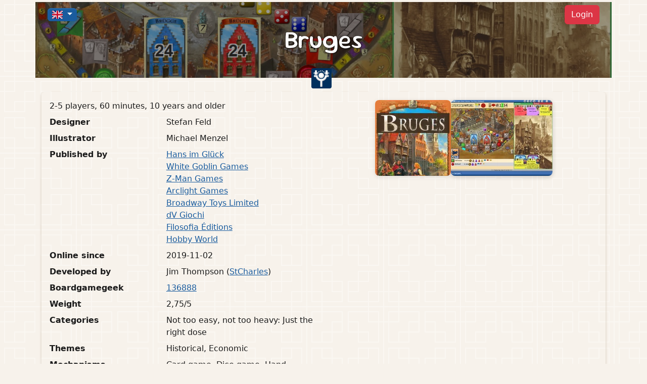

--- FILE ---
content_type: text/html; charset=utf-8
request_url: https://www.yucata.de/en/GameInfo/Bruges
body_size: 9949
content:

<!DOCTYPE html>
<html lang="en">
<head><meta charset="UTF-8"><meta name="viewport" content="width=device-width, initial-scale=1.0"><title>
	
    Yucata - Bruges

</title><meta name="DESCRIPTION"><link href="/scripts/bootstrap/bootstrap.min.css" rel="stylesheet" /><link href="/netimages/flag-icons/css/flag-icons.min.css" rel="stylesheet" /><link rel="stylesheet" href="/scripts/DataTables-2.2.2/dtbundle.min.css" /><link rel="stylesheet" href="/scripts/bootstrap/bootstrap-icons.min.css" /><link href="/bundles/y4styles?v=NKL7-PiDlMOy40ZFcwPUvF-OzVPzB7w94ylCMcdfMbE1" rel="stylesheet"/>


    <script>
        var BaseUrl = '/';
        var BaseUrlWithLang = '/en/';
        var UILang = 'en';
        var ImagePath = '/netimages/';
        var UserID = '';
        var UserLogin = '';
        var UserLang = '1';
        var UserHash = '';
    var MailHash =''
    var UserIsModerator = false;
    var SignalRDomain = "/signalr";
    var aYucataServerTimeStart = [2026,1,25,13,46,6];
        var userSettings = {};
        var unreadForum = 0;
    </script>

   
    
    <style>
    :root {
           --banner-image: url('/en/gs/Bruges');
      --banner-position: center;
      --darkening-degree: 0.4;
    }

/* 1. Mach das .modal-dialog zum flex‐Container, zentriert vertikal & horizontal */
#screenshotModal .modal-dialog {
  display: flex;              /* Flex-Layout aktivieren */
  align-items: center;        /* Vertikal zentrieren (Bootstrap macht das schon teilweise) */
  justify-content: center;    /* Horizontal zentrieren */
  max-width: none;            /* Bootstrap’s default Max-Breite löschen */
}

/* 2. Sag .modal-content, dass es nur so breit sein soll wie der Inhalt */
#screenshotModal .modal-content {
  width: auto;      /* nicht 100%, sondern shrink-to-fit */
  max-width: none;  /* keine Obergrenze */
}


  </style>
</head>

<body>
    <header class="mb-4 ">
        <div class="container  page-banner">
       
  <div class="header-content position-relative text-white" style="z-index: 1; height: 100%;">


    <div class="container h-100"  style="z-index: 1100;">
      <div class="row h-100">
        <div class="col-12 d-flex justify-content-between align-items-center" style="height: 33.33%;">
  <div>    <ul class="navbar-nav " style="z-index: 1100;">
                <li class="nav-item dropdown btn btn-primary rounded-2 px-2 py-0">
  <a class="nav-link dropdown-toggle py-0" href="#" role="button" data-bs-toggle="dropdown" >
    <span class="fi fi-gb"></span>
  </a>
  <ul class="dropdown-menu " style="z-index: 1100;">
      
    
    <li>
      <button class="dropdown-item " data-lang="de">
        <span class="fi fi-de me-2"></span>
        German
      </button>
    </li>
    
    <li>
      <button class="dropdown-item active" data-lang="en">
        <span class="fi fi-gb me-2"></span>
        English
      </button>
    </li>
    
    <li>
      <button class="dropdown-item " data-lang="es">
        <span class="fi fi-es me-2"></span>
        Spanish
      </button>
    </li>
    
    <li>
      <button class="dropdown-item " data-lang="fr">
        <span class="fi fi-fr me-2"></span>
        French
      </button>
    </li>
    
    <li>
      <button class="dropdown-item " data-lang="it">
        <span class="fi fi-it me-2"></span>
        Italian
      </button>
    </li>
    
    <li>
      <button class="dropdown-item " data-lang="zh">
        <span class="fi fi-cn me-2"></span>
        Chinese
      </button>
    </li>
    
  </ul>
                    
</li>
            </ul></div>
  <div>
      
         <ul class="navbar-nav ms-auto align-items-center">
     

     

               <!-- falls nicht eingeloggt: Login-Button (wird hier nach ganz rechts verschoben) -->
     
       <li class="nav-item">
         <button
           type="button"
           class="btn btn-danger ms-md-3"
           data-bs-toggle="modal"
           data-bs-target="#loginModal">
           Login
         </button>
       </li>
     
   </ul>
 
  </div>
</div>


        <div class="col-12 d-flex justify-content-center align-items-center" style="height: 33.33%;">
            <h2 class="m-0" style="font-size: clamp(1.5rem, 5vw, 3rem);text-shadow: 0 0 2px rgba(0,0,0,0.8),  1px 1px 3px rgba(0,0,0,0.6);">

              
    Bruges

            </h2>
</div>


<div class="col-12 d-flex align-items-center justify-content-center mt-4" style="height: 33.33%;">
 
  <nav class="navbar rounded p-1">
    <div class="container-fluid p-0 d-flex overflow-auto">
      <ul class="navbar-nav flex-row flex-nowrap gap-2 w-100 ">
          <li>
              <a href="/en"><img src="/netimages/c/yavatar.png" class="rounded-1 me-2" style="height: 40px;"></a>
          </li>
           
      </ul>
    </div>
  </nav>

    

</div>
      </div>
    </div>
  </div>

</div>
       
</header>
     
    <form method="post" action="./Bruges" id="aspnetForm">
<div class="aspNetHidden">
<input type="hidden" name="__EVENTTARGET" id="__EVENTTARGET" value="" />
<input type="hidden" name="__EVENTARGUMENT" id="__EVENTARGUMENT" value="" />
<input type="hidden" name="__LASTFOCUS" id="__LASTFOCUS" value="" />
<input type="hidden" name="__VIEWSTATE" id="__VIEWSTATE" value="q5SNfXwlN7rN/y/7Vw8/o8pU91exOQ3vO2WbsniHuW8lky5mEVSmIvgVX22YHV1+JevyWova8gVitccli0mne8lfNKmPBYtN7IR818w/EatPXDtg7yTeeKr0t0ROkR/Q1wLNET2Fih+kLZHypW3YA/TdPPaLRuL/5TuXLSnKmPAg50OxjZSBtYppPGS7PtApXoW/PUncpR9ilHq7FscOdFWd2z/oMUwf/VD17OBGzmaNBkBLzwwKsP/KDH4kshMz5sItx2LgglNFd+MCOwXQq9Az5Rpgl2Sbtcnp3Lb7anG/0uma7Q/tBqKfd6FMwdX37eosnbcpeWz4O3odMA4kakPq6JFqcXMSrSSRNguc+35TddEEHaBXP77d8AZXZOqL2GJF52kHxc6/YRdtQporWwiGpmfPPM15sWJLtrasEKYq76KrXacH4J8QDnP6AW9ru0hRQ3c8P2vuY+gtG7CCmF7tnY3MzUV+JMtMHjjkcOBLWVux+3kOcv79xJu61V6d0h6e4sL/XzoA6chQx3F2Wm9cPaB4lUcWTso3yr5NCSB0GjPzzMvipQwchIM+opmRZ2O8bZfvbn2JEkC8En9fHBUvFOL1HoL0P7/lH6zCjjqj/F5v2BkQF4ArKfFVbB8MzktwjDOBwcyXsW6q7Us3d+W1G4te6aGlG0rtwDA45WZqRnJxTT3obHBQ6DspuB7qn/foYvq7vg8vo4Jhoplh99cb9RGRAef8JSRh4UmhW/wIWhmdywRF9ypRFtJOle8FF9B5pHnBYom0QBqnRCENj569IU+iHV0FQaMEcpJW1j7NZn8SJ3SbdsWMFwHMj9figXKTOaacf36WUwyi+a4DdUfHvmftiU91bFEBQflBekxMcfVrPRy3ctFwoBXKueIMTfjcY/4EkKX0hhr0xnmNRZiagrIsjLKSk9jIqsdbNfvrz/WsxoNj7UezlETU4+agySdwRJbTsZpKcy6MruV1BKAKb7gqptPur17bk2d7umuqsX4yXY8aod/25HdJPsRiSwUwsax+Ty13rQ6ZC3BZlRn6RhEalCeHhaazf+TkbiHkBXWjPYsV3fhr4ldv6QBu89IW0WEAHc93v/Y/hPWQtLBfP+1OjVgjnAe0A0i9UXhDCnHkFhKITSyXveB/AB3PHtf1x2ZxVw/dHM01BfF+FrIxI4kYgtqbjMduW8t7151YRcYrL0yNKpGKiX8y86i0HjE8r63oy6Atz0g2s3xyx+s8ZRb5tfHbbPPApUyauJpChXebzo/8jeq9xYFT75ufurjbaT9/uuP+DctrOfiNHPTN50jFQU8yezwVCBt+dmP65l7VvpaxmLDManlwjD1FAQ3lkqA5VG0yqxjrTLcyCVWmegsLevdC6/4EmHDlDlINFX+sgAcBJNykvAs6q6CS/giFaGO4kcan/yMRg//p4gYEI3nNDXMwvu/HEgJ3v89Nt91Rnhus5MACGnvZ2fycChCR2HMXzQe36YMM+G35AobqQYYmBFcLF8QqZp3p1Uj8rnPWKGhd7AMkcSP2EibLgw2WbsHlcm0zG7mfaowv0lHCI9EEHWSaSR8C/5zNbB/pEHJSaqtwGq0BuSvoaSdesieImzrAUKgFxT7mXb3enTmUoZnCzfFwB+LG+PPgdq0YQmcEEVOFKSVed08n+fmL4tPeVDILVhNJN7Twk8RSDx2EnfUrZ/eonR2Ont6Upf9EuNnGlD090dptOgDX3eJtwR/1yhNXaE6FY9nNUDZC/GiMFwfqreAN/CO2r1FGQUmPUY8Wxs6NNLYglSMzRAdlolxbvmiEFu74EVgk6ve/btAb9ls6j0+XY40jIlbow2r+E5Tt330S18y0/zrSVMxULyJ/meVC7HUg/Plhz6nVReNHXf30OW+ECAhAXBEnyJ+//P9iMlo3hLx5i+Pdqvgop7wUFPfdmv/3wS8aVnvO7mQOWAuZ8Yp/RwutO/6wAwS7Kk5XGmhiW8lutV9T08rXA2YWePpF2jKfkyFtnhOQ9XPgHrkUsX2lsrgbAHSOmz0yJUwAK0lo4kLelcW9vvJEPUX4MMTuToLQ3wGiCafkFQ48IG/xuJcKSFIRkPySnLTtCkda1TJeRL97w3WJQRD9nT+rz/D5Vxevt0HDVOYir99RWjxXuSucXVWb7O6LLRvm/0t7U9n2CBYVmzqs6baVoHlK06CdKNXbC0Jb3/LT0ZG+8sZR4tOlKUaACCc06O9dVc9n2RvS9cCDtqiMkBzRfl27VBjjocnXzJzIRO3dzSu0p8BBejW4+qiGSy0O/dGXfGerLONUz6VzdDYhGV94odUTDbr+0841iCeQfw0h8PIpHx5prKg8rvgG4W+wjCOBlxB+zlhYYmEDM0mIi4zFf4DbyKIdS4AMyeGAAiSFwaLP0yvIMRaw6ZM0iSEYT93leAqMbVfar187k5/rpttd1VnHaCuJ5RtEy0n3ofvD/DHwWBp9aP2IzMT6iA4/UY9FEJ46u/KD1Hyzwx3Fee//WVFygxSDHyaoFx5rzvznxe7o/OLBvkZ0UtkmJbfJr6A1YOwe5rfSdD1RZYubvs8kyiQbgSfFTor0kh1RE9jx4ouptbQiWTmESVJkMyLl/uMkQECTvqDB0LMEkGd1NfQiHD0VD323+0ctSp3MSSJpGpS+G+sBpf6+YU495u4fzrBbd/3dV55LHmPYNNHCcZ57aC0qyEyVMmUDfOEkY6xgNvs8vQPYyWLt6sdN/6QH/ZKz01JMBOZee3Ppnv4X6vmF2qYVHTFpY/tWLXNVDfS4QUG7wZblmIX8VF4E2+iAd+tohMNZb7gc7k/0ivF8jl7ai6/na61WKsfgdnqLVH/Dsm86NUy3fR0L05iJ1+FweVIj1HZ1kmpYTC6/PiuPtVGl3etWuZYi5r4fKfbWTxo3e2RNNcRV9vt+pQuMz2J1FYlFb2lyfD9wE+m4SZGbtVEzCOmSUyGUZ5iIBHcHnf6INC+yjnErXei8OMGCTRkm4+G7sHn91AEXdeOT5ckdCUr66jLkHHwTLRofNBOS6iHgC0oPYWNXEeJggEG+13bf5YiPxPuhF/6LwAuTmyY1RqZfE53z5IpClTjN/1MqlsSDpmA6aQbMD4FlhXitaK2S9nyOe+q/BbsQU/CxMFbPB4pBAgY6zRWG7xixx5KB/NIvx2IXItyc9vqC0FWczcDAWnkKisFPsFEIjicOW2l8l1dqIWO1xk/LIPOlqLCeWj9N5rINc4zED2ibDYr7HxITYzd1xu0TRLbJTdD4MHIhRHiKAGLgkD28TS/HlTqySfxfXZhOwCMvsCGPLH9KkLyTrMunyCdp5DqrNbn+hPPBUZ18oOeZAr2n/T6b9O8a2LXMcFGzlIzmaX9NIGEQMKeix/ylpbeJP9+hMnZWjSsvVrpM4MXEASAQ1CsmDsvrxzqOOdiv9yx+pWjgrefovnS52sP3XlImSN0ZmvGinaQjiGNQ0FR8ODV1bRUcgE649mK02vjcI8Axp4gFjpeJ/pPCDtTvhEYumAOOCx8q65xPj+nlpXkJ4vkcW41987YJmkmGIGhIe85r/a2g/+NLX7/g5AZGKECnsigx+f5JhIzl+tfCSeB6Bt1WkyCXwWI7DfDlvb60Qwl9CSfjuoFrayqZ7zyWxqFJ/9YiEYtRuQvlf9pmf8AroYuKN+ssRDqDs72JmBX+OSlzcYVfODbY7t61CMFEElrD7scHwnG//Bgke2DdpqEHoW5jFxuZbOL3mKESh35VRUU=" />
</div>

<script type="text/javascript">
<!--
var theForm = document.forms['aspnetForm'];
if (!theForm) {
    theForm = document.aspnetForm;
}
function __doPostBack(eventTarget, eventArgument) {
    if (!theForm.onsubmit || (theForm.onsubmit() != false)) {
        theForm.__EVENTTARGET.value = eventTarget;
        theForm.__EVENTARGUMENT.value = eventArgument;
        theForm.submit();
    }
}
// -->
</script>


<div class="aspNetHidden">

	<input type="hidden" name="__VIEWSTATEGENERATOR" id="__VIEWSTATEGENERATOR" value="91F723F5" />
</div>



        <div class="maincontent container py-1 px-0">
            

<main class="container">

<div class="card mb-3 y-card">
    <div class="card-body">
     
            <!-- ROW: Bilder und Tabelle (je 50 %) -->
    <div class="row">
      <div class="col-12 col-md-6 order-md-2">
  <div class="row g-3">
      <div class="col-12 d-flex flex-wrap gap-2 justify-content-center">
          <div class="cover150 cover150sq" data-gametype="Bruges"></div>
           <div class="gs150" data-gametype="Bruges" data-bs-toggle="modal"
data-bs-target="#screenshotModal" style="cursor: pointer;"></div>

</div>

<!-- 2. Modal selbst (ausgeblendet, wird per JavaScript geöffnet) -->
<div class="modal fade" id="screenshotModal" tabindex="-1" aria-labelledby="screenshotModalLabel" aria-hidden="true">
  <div class="modal-dialog modal-dialog-centered">
    <div class="modal-content border-0 bg-transparent">
      <div class="modal-body p-0 text-center">
        <button type="button" class="btn-close bg-dark position-absolute top-0 end-0 m-3" data-bs-dismiss="modal" aria-label="Schließen"></button>
        <img
          src="/en/gs/Bruges"
          alt="Bruges"
          class="img-fluid rounded"
          style="max-height: 90vh; width: auto;"
        />
      </div>
    </div>
  </div>
</div>

  </div>
</div>


      <!-- TABELLE-BLOCK: auf sm full-width, auf md+ links (order-md-1) -->
      <div class="col-12 col-md-6 order-md-1">
        <!-- Hier kommen alle die ursprünglichen „Row“-Zeilen für Gameinfo -->
        <!-- Generalinfo -->
        <div class="row mb-2">
          <div class="col-sm-12">
            2-5 players, 60 minutes, 10 years and older
          </div>
        </div>

        
          <div class="row mb-2">
            <div class="col-sm-5 fw-bold">
              Designer
            </div>
            <div class="col-sm-7">
              Stefan Feld
            </div>
          </div>
        
          <div class="row mb-2">
            <div class="col-sm-5 fw-bold">
              Illustrator
            </div>
            <div class="col-sm-7">
              Michael Menzel
            </div>
          </div>
        
          <div class="row mb-2">
            <div class="col-sm-5 fw-bold">
              Published by
            </div>
            <div class="col-sm-7">
              <a href='http://www.hans-im-glueck.de' target='publisher'>Hans im Glück</a><br /><a href='http://www.whitegoblingames.com' target='publisher'>White Goblin Games</a><br /><a href='http://www.zmangames.com' target='publisher'>Z-Man Games</a><br /><a href='http://www.arclight.co.jp/ag/' target='publisher'>Arclight Games</a><br /><a href='http://www.broadwaygames.com.hk/' target='publisher'>Broadway Toys Limited</a><br /><a href='http://www.dvgiochi.com/' target='publisher'>dV Giochi</a><br /><a href='http://www.filosofiagames.com/' target='publisher'>Filosofia Éditions</a><br /><a href='https://hobbyworld.ru/' target='publisher'>Hobby World</a>
            </div>
          </div>
        

        <!-- OnlineSince -->
        <div class="row mb-2">
          <div class="col-sm-5 fw-bold" data-i18n="GeneralGameInfo.OnlineSince"></div>
          <div class="col-sm-7">
            2019-11-02
          </div>
        </div>

        
          <div class="row mb-2">
            <div class="col-sm-5 fw-bold">
              Developed by
            </div>
            <div class="col-sm-7">
              Jim Thompson (<a href='/en/User/StCharles'>StCharles</a>)
            </div>
          </div>
        
          <div class="row mb-2">
            <div class="col-sm-5 fw-bold">Boardgamegeek</div>
            <div class="col-sm-7">
              <a href="https://boardgamegeek.com/boardgame/136888" target="_blank">
                136888
              </a>
            </div>
          </div>
        

          <div class="row mb-2">
            <div class="col-sm-5 fw-bold">
              Weight
            </div>
            <div class="col-sm-7">
              2,75/5
            </div>
          </div>

        <!-- Kategorien, Themes, Mechanismen -->
          
        <div class="row mb-2">
          <div class="col-sm-5 fw-bold">
            Categories
          </div>
          <div class="col-sm-7">
            Not too easy, not too heavy: Just the right dose
          </div>
        </div>
           
        <div class="row mb-2">
          <div class="col-sm-5 fw-bold">
            Themes
          </div>
          <div class="col-sm-7">
            Historical, Economic
          </div>
        </div>
           
        <div class="row mb-2">
          <div class="col-sm-5 fw-bold">
            Mechanisms
          </div>
          <div class="col-sm-7">
            Card game, Dice game, Hand management
          </div>
        </div>
          
      </div>
    </div> <!-- Ende row (Bilder + Tabelle) -->

    <!-- HINWEISE ZU REGELN UND LIZENZ -->
    <div class="mt-3">
      

      
        <div class="alert alert-info text-black" role="alert" data-i18n="GeneralGameInfo.ValidLicense"></div>
      
    </div>
        
        <div class="d-flex flex-wrap gap-2 mb-3">
            
          <a class="btn btn-sm btn-secondary" 
             href="/en/Rules/Bruges"
             data-i18n="Menu.Rules"></a>
         
        </div>
       <div class="d-flex align-items-center gap-2">
    
    <div class="yt-video-wrapper w-100 mx-auto"
         data-video-id="3iudj4R3-ck"
         data-yt-title="Bruges">
        <div class="ratio ratio-16x9 w-100 mx-auto" style="max-width: 560px;">
            <!-- JS rendert hier entweder Placeholder oder iframe -->
        </div>
    </div>
    
</div>


    </div>    
</div>

  <div id="invitationcontainer" class="row mb-3 d-none">
    <div class="col-12">
      <div class="card y-card">
        <div class="card-header">
          <h5>Current open invitations</h5>
        </div>
        <div class="card-body">
            <table id="receivedInvitesTable"  class="table table-striped table-bordered w-100"></table>
        </div>
      </div>
    </div>
  </div>

  <div class="row mb-3">
    <div class="col-md-6 mb-3 mb-md-0">
      <div class="card y-card">
        <div class="card-header">
          <h5>Best players</h5>
        </div>
        <div class="card-body">
            
    <div class="table-responsive">
      <table class="table table-striped table-bordered">
        <thead>
          <tr>
              <th></th>
            <th>Player</th>
            <th class="text-center" data-i18n="Trueskill">
              TrueSkill<sup>*</sup>
            </th>
          </tr>
        </thead>
        <tbody>
  
    <tr>
        <td>1</td>
      <td>
          <div class="d-flex flex-nowrap gap-2">
        <span
          class="fi fi-us"
          title='USA'>
        </span>
              <div>Ahaucan</div>
        <div class="popme" data-userid="460858" data-username="signmanpro">
          
          signmanpro
        </div>
              </div>
      </td>
      <td class="text-center">
        1412
      </td>
    </tr>
  
    <tr>
        <td>2</td>
      <td>
          <div class="d-flex flex-nowrap gap-2">
        <span
          class="fi fi-un"
          title='World'>
        </span>
              <div>Judge</div>
        <div class="popme" data-userid="403750" data-username="Fischerking">
          
          Fischerking
        </div>
              </div>
      </td>
      <td class="text-center">
        1359
      </td>
    </tr>
  
    <tr>
        <td>3</td>
      <td>
          <div class="d-flex flex-nowrap gap-2">
        <span
          class="fi fi-us"
          title='USA'>
        </span>
              <div>Ix Chel</div>
        <div class="popme" data-userid="352573" data-username="Mulliganm">
          
          Mulliganm
        </div>
              </div>
      </td>
      <td class="text-center">
        1348
      </td>
    </tr>
  
    <tr>
        <td>4</td>
      <td>
          <div class="d-flex flex-nowrap gap-2">
        <span
          class="fi fi-se"
          title='Sweden'>
        </span>
              <div>Itzamna</div>
        <div class="popme" data-userid="66376" data-username="Fatty">
          
          Fatty
        </div>
              </div>
      </td>
      <td class="text-center">
        1343
      </td>
    </tr>
  
    <tr>
        <td>5</td>
      <td>
          <div class="d-flex flex-nowrap gap-2">
        <span
          class="fi fi-au"
          title='Australia'>
        </span>
              <div>Itzamna</div>
        <div class="popme" data-userid="147686" data-username="rossvance">
          
          rossvance
        </div>
              </div>
      </td>
      <td class="text-center">
        1342
      </td>
    </tr>
  
    <tr>
        <td>6</td>
      <td>
          <div class="d-flex flex-nowrap gap-2">
        <span
          class="fi fi-us"
          title='USA'>
        </span>
              <div>Ix Chel</div>
        <div class="popme" data-userid="257044" data-username="Jharl">
          
          Jharl
        </div>
              </div>
      </td>
      <td class="text-center">
        1322
      </td>
    </tr>
  
    <tr>
        <td>7</td>
      <td>
          <div class="d-flex flex-nowrap gap-2">
        <span
          class="fi fi-gb"
          title='United Kingdom'>
        </span>
              <div>Itzamna</div>
        <div class="popme" data-userid="265406" data-username="slam91">
          
          slam91
        </div>
              </div>
      </td>
      <td class="text-center">
        1319
      </td>
    </tr>
  
    <tr>
        <td>8</td>
      <td>
          <div class="d-flex flex-nowrap gap-2">
        <span
          class="fi fi-un"
          title='World'>
        </span>
              <div>Chaac</div>
        <div class="popme" data-userid="954309" data-username="Grimbow">
          
          Grimbow
        </div>
              </div>
      </td>
      <td class="text-center">
        1313
      </td>
    </tr>
  
    <tr>
        <td>9</td>
      <td>
          <div class="d-flex flex-nowrap gap-2">
        <span
          class="fi fi-us"
          title='USA'>
        </span>
              <div>Itzamna</div>
        <div class="popme" data-userid="95667" data-username="jvick25">
          
          jvick25
        </div>
              </div>
      </td>
      <td class="text-center">
        1306
      </td>
    </tr>
  
    <tr>
        <td>10</td>
      <td>
          <div class="d-flex flex-nowrap gap-2">
        <span
          class="fi fi-de"
          title='Germany'>
        </span>
              <div>Ahaucan</div>
        <div class="popme" data-userid="18369" data-username="Lochnessi">
          
          Lochnessi
        </div>
              </div>
      </td>
      <td class="text-center">
        1302
      </td>
    </tr>
  
        </tbody>
      </table>
      <sup>*</sup> <span data-i18n="Leaderboard.OnlyRankingGamesCount"></span>
    </div>
  



        </div>
      </div>
    </div>
    <div class="col-md-6">
      <div class="card y-card">
        <div class="card-header">
          <h5>Players with most games</h5>
        </div>
        <div class="card-body">
            
    <div class="table-responsive">
      <table class="table table-striped table-bordered w-100">
        <thead>
          <tr>
            <th>Player</th>
            <th class="text-center" data-i18n="PlayersWithMostGames.NumberOfGames">
              <sup>*</sup>
            </th>
          </tr>
        </thead>
        <tbody>
  
    <tr>
      <td>
        <div class='d-flex flex-nowrap gap-2'><span class='fi fi-de' title='Germany'></span><div>Treasurer</div><div class='popme' data-userid='395240' data-username='Yibs'>Yibs</div></div>
      </td>
      <td class="text-center">
        2100
      </td>
    </tr>
  
    <tr>
      <td>
        <div class='d-flex flex-nowrap gap-2'><span class='fi fi-us' title='USA'></span><div>Mayor</div><div class='popme' data-userid='479188' data-username='Fanard'>Fanard</div></div>
      </td>
      <td class="text-center">
        1623
      </td>
    </tr>
  
    <tr>
      <td>
        <div class='d-flex flex-nowrap gap-2'><span class='fi fi-us' title='USA'></span><div>Healer</div><div class='popme' data-userid='468472' data-username='SusanMeeple'>SusanMeeple</div></div>
      </td>
      <td class="text-center">
        1143
      </td>
    </tr>
  
    <tr>
      <td>
        <div class='d-flex flex-nowrap gap-2'><span class='fi fi-no' title='Norway'></span><div>Hermit</div><div class='popme' data-userid='402855' data-username='Simira'>Simira</div></div>
      </td>
      <td class="text-center">
        1129
      </td>
    </tr>
  
    <tr>
      <td>
        <div class='d-flex flex-nowrap gap-2'><span class='fi fi-us' title='USA'></span><div>Secretary</div><div class='popme' data-userid='631017' data-username='GrandpaWizard'>GrandpaWizard</div></div>
      </td>
      <td class="text-center">
        961
      </td>
    </tr>
  
    <tr>
      <td>
        <div class='d-flex flex-nowrap gap-2'><span class='fi fi-de' title='Germany'></span><div>Ahaucan</div><div class='popme' data-userid='434571' data-username='eddiigel'>eddiigel</div></div>
      </td>
      <td class="text-center">
        858
      </td>
    </tr>
  
    <tr>
      <td>
        <div class='d-flex flex-nowrap gap-2'><span class='fi fi-un' title='World'></span><div>Fisherman</div><div class='popme' data-userid='452930' data-username='J_B_Seigel'>J_B_Seigel</div></div>
      </td>
      <td class="text-center">
        758
      </td>
    </tr>
  
    <tr>
      <td>
        <div class='d-flex flex-nowrap gap-2'><span class='fi fi-us' title='USA'></span><div>Ahaucan</div><div class='popme' data-userid='466032' data-username='rhmrhm'>rhmrhm</div></div>
      </td>
      <td class="text-center">
        736
      </td>
    </tr>
  
    <tr>
      <td>
        <div class='d-flex flex-nowrap gap-2'><span class='fi fi-un' title='World'></span><div>Toolmaker</div><div class='popme' data-userid='513428' data-username='BineDi'>BineDi</div></div>
      </td>
      <td class="text-center">
        678
      </td>
    </tr>
  
    <tr>
      <td>
        <div class='d-flex flex-nowrap gap-2'><span class='fi fi-ie' title='Ireland'></span><div>Merchant</div><div class='popme' data-userid='246854' data-username='NoGreyHairs'>NoGreyHairs</div></div>
      </td>
      <td class="text-center">
        626
      </td>
    </tr>
  
        </tbody>
      </table>
      <sup>*</sup> <span>Only ranking games count</span>
    </div>
  





        </div>
      </div>
    </div>
  </div>

  <section id="recFinGamSec"  data-tkey="RecentlyFinishedGames.PortletTitle">
      <div class="container mb-3">
            <div id="recentlyFinishedGamesSection" class="row">
                <div class="col-12 px-0">
                    <div class="card y-card">
                        <div class="card-header d-flex align-items-center justify-content-between mb-1">
                            <h5 class="mb-0">Recently finished games</h5>
                        </div>
                        <div class="card-body">
                            <div id="player-ranking-container">
                                <table class="table table-striped table-hover table-bordered mb-0 w-100 dt-responsive"></table>
                            </div>
                        </div>
                    </div>
                </div>
            </div>
        </div>
  </section>
</main>


        </div>
    
<div class="custom-footer text-white">
    <div class="container">
        <footer class="d-flex flex-wrap gap-4 pt-3">
             

            <div class="col mb-3">
                <h5>Legal</h5>
                <ul class="nav flex-column">
                    <li class="nav-item mb-2"><a href="/en/Static/PrivacyPolicy" class="nav-link p-0">Privacy Policy</a></li>
                    <li class="nav-item mb-2"><a href="/en/Static/TermsOfUse" class="nav-link p-0">Terms of Use</a></li>
                    <li class="nav-item mb-2"><a href="/en/Static/Impressum" class="nav-link p-0">Legal Notice</a></li>
                </ul>
            </div>
             
        </footer>
        

       <div class="footer-bottom border-top py-3">
    <p class="text-center small mb-0 d-flex justify-content-center flex-wrap gap-2">
        <span>&copy; 2001-2026 Yucata</span>
        <span>|</span>
        <span>
        <span title="Yucata server time">YST</span>:
        <span id="yucataServerTime">00:00:00</span></span>
        <span>|</span>
        <span id="OnlineUserCount"></span>
    </p>
</div>
    </div>
</div>
          
    
    <!-- Login Modal -->
<!-- Login Modal -->
<div class="modal fade" id="loginModal" tabindex="-1" aria-labelledby="loginModalLabel" aria-hidden="true">
  <div class="modal-dialog modal-dialog-centered modal-lg">
    <div class="modal-content p-3">
      <div class="modal-header">
        <h5 class="modal-title" id="loginModalLabel">Login</h5>
        <button type="button" class="btn-close" data-bs-dismiss="modal" aria-label="Close"></button>
      </div>
      <div class="modal-body">
        <!-- Fehlermeldung -->
        <div id="loginError" class="alert alert-danger mt-2 d-none" role="alert"></div>
        <div class="row">
          <!-- Login-Bereich -->
          <div class="col-md-6 border-end-md border-bottom-sm pe-4 pb-3 pb-md-0">
            <div class="mb-3">
              <label for="loginInput" class="form-label">E-mail or login</label>
              <input type="text" id="loginInput" class="form-control" />
            </div>
            <div class="mb-3">
              <label for="passwordInput" class="form-label">Password</label>
              <input type="password" id="passwordInput" class="form-control" />
            </div>
            <div class="form-check mb-3">
              <input type="checkbox" id="rememberCheckbox" class="form-check-input" />
              <label for="rememberCheckbox" class="form-check-label">Remember login</label>
            </div>
            <button type="button" id="loginButton" class="btn btn-primary w-100">Login</button>
            <div class="text-end mt-2">
              <a href="/en/LostPassword">Lost password</a>
            </div>
          </div>
          <!-- Registrierung-Bereich -->
          <div class="col-md-6 pt-4 pt-md-0 ps-md-4 d-flex flex-column justify-content-center">
            <p class="mb-3">If you don't have an account, getting one is very easy and free!</p>
            <a class="btn btn-outline-secondary" href="/en/Register">Register</a>
          </div>
        </div>
      </div>
    </div>
  </div>
</div>



        <script>
            document.addEventListener('DOMContentLoaded', function () {
                $('#loginModal').on('shown.bs.modal', function () {
                    // Keypress nur für Inputs im Modal
                    $(this).find('input:first').focus();
                    $(this).on('keydown.login', 'input', function (e) {
                        if (e.which === 13) {
                            e.preventDefault();
                            $('#loginButton ').click();
                        }
                    });
                  }).on('hidden.bs.modal', function () {
                      // Handler wieder ausräumen
                      $(this).off('keydown.login');
                  });


                $('#loginButton').on('click', function (e) {
                    e.preventDefault();

                    // Werte aus den Inputs holen
                    var login = $('#loginInput').val();
                    var password = $('#passwordInput').val();
                    var remember = $('#rememberCheckbox').is(':checked');

                    // Fehlermeldung zurücksetzen
                    var $errBox = $('#loginError');
                    $errBox.addClass('d-none').text('');

                    $.ajax({
                        url: BaseUrl + 'Services/YucataService.svc/AuthenticateViaAjax',
                        method: 'POST',
                        contentType: 'application/json; charset=utf-8',
                        dataType: 'json',
                        data: JSON.stringify({
                            login: login,
                            password: password,
                            remember: remember
                        }),
                        success: function (res) {
                            if (res.d) {
                                window.location.href = BaseUrlWithLang + "Overview";
                            } else {
                                // Fehlermeldung anzeigen
                                $errBox.text(i18next.t("Login.AuthenticationFailed")).removeClass('d-none');
                            }
                        }

                });
                }); 
            });  

        </script>

      
        <script src="/scripts/jquery/jquery.min.js"></script>

        <script src="/scripts/jquery/jquery.signalR.min.js"></script>
   <script src="/scripts/bootstrap/bootstrap.bundle.min.js"></script>
    <script src="/signalr/hubs"></script>
<script src="/scripts/floating-ui/core.min.js"></script>
<script src="/scripts/floating-ui/dom.min.js"></script>
    <script type="module" src="/scripts/portal/tourmod.js"></script>
    <script src="/bundles/mpscripts4?v=U2iR_ICaDNr8wNQVkQrAO8eGwNs7gYUZyO4dgJEGwlI1"></script>


            
<script src="/bundles/dt?v=XQQdEeGNTNNFRoaRdUXcPmAVp1KnNIjXnVhtg3TurQ41"></script>

    <script type="text/javascript">


        $(document).ready(function () {
            function fetchInvitations() {
                return $.ajax({
                    url: BaseUrl + 'Services/YucataService.svc/GetAllReceivedInvitationsByGameType',
                    method: 'POST',
                    contentType: 'application/json',
                    data: JSON.stringify({ gameTypeId: 321 })
            });
            }

            if (UserID !== "") {
                fetchInvitations().then((records) => {
                    if (records && records.d && records.d.length > 0) {
                        $('#invitationcontainer').removeClass('d-none');
                    }

                    new y$.components.ReceivedInvitesList({
                        tableSelector: `#receivedInvitesTable`,
                        containerSelector: '#invitationcontainer'
                    }).render(UnwrapInvitationRecord(records));
                });
            }

            y$.users.afterpop();

        });

        y$.base.initialized
            .then(() => y$.base.pageTranslated)
            .then(() => {
                const fg = new y$.components.FinishedGames({
                    containerSelector: '#player-ranking-container',
                    baseUrl: BaseUrl,
                    userId: UserID,
                    mode: 'compact',
                    controlToHideIfNoRecords: '#recFinGamSec',
                    gameType: 321
                });
                fg.init();
            });
    </script>

        </form>

   <button id="backToTopBtn" class="back-to-top" aria-label="Scroll to top">
    ↑
</button>

    <button id="scrollToBottomBtn" class="scroll-to-bottom" aria-label="Scroll to bottom">
  ↓
</button>

</body>
</html>


--- FILE ---
content_type: application/javascript
request_url: https://www.yucata.de/scripts/floating-ui/core.min.js
body_size: 5322
content:
!function(t,e){"object"==typeof exports&&"undefined"!=typeof module?e(exports):"function"==typeof define&&define.amd?define(["exports"],e):e((t="undefined"!=typeof globalThis?globalThis:t||self).FloatingUICore={})}(this,(function(t){"use strict";const e=["top","right","bottom","left"],n=["start","end"],i=e.reduce(((t,e)=>t.concat(e,e+"-"+n[0],e+"-"+n[1])),[]),o=Math.min,r=Math.max,a={left:"right",right:"left",bottom:"top",top:"bottom"},l={start:"end",end:"start"};function s(t,e,n){return r(t,o(e,n))}function f(t,e){return"function"==typeof t?t(e):t}function c(t){return t.split("-")[0]}function m(t){return t.split("-")[1]}function u(t){return"x"===t?"y":"x"}function d(t){return"y"===t?"height":"width"}const g=new Set(["top","bottom"]);function p(t){return g.has(c(t))?"y":"x"}function h(t){return u(p(t))}function y(t,e,n){void 0===n&&(n=!1);const i=m(t),o=h(t),r=d(o);let a="x"===o?i===(n?"end":"start")?"right":"left":"start"===i?"bottom":"top";return e.reference[r]>e.floating[r]&&(a=P(a)),[a,P(a)]}function w(t){return t.replace(/start|end/g,(t=>l[t]))}const x=["left","right"],v=["right","left"],b=["top","bottom"],A=["bottom","top"];function R(t,e,n,i){const o=m(t);let r=function(t,e,n){switch(t){case"top":case"bottom":return n?e?v:x:e?x:v;case"left":case"right":return e?b:A;default:return[]}}(c(t),"start"===n,i);return o&&(r=r.map((t=>t+"-"+o)),e&&(r=r.concat(r.map(w)))),r}function P(t){return t.replace(/left|right|bottom|top/g,(t=>a[t]))}function D(t){return"number"!=typeof t?function(t){return{top:0,right:0,bottom:0,left:0,...t}}(t):{top:t,right:t,bottom:t,left:t}}function T(t){const{x:e,y:n,width:i,height:o}=t;return{width:i,height:o,top:n,left:e,right:e+i,bottom:n+o,x:e,y:n}}function O(t,e,n){let{reference:i,floating:o}=t;const r=p(e),a=h(e),l=d(a),s=c(e),f="y"===r,u=i.x+i.width/2-o.width/2,g=i.y+i.height/2-o.height/2,y=i[l]/2-o[l]/2;let w;switch(s){case"top":w={x:u,y:i.y-o.height};break;case"bottom":w={x:u,y:i.y+i.height};break;case"right":w={x:i.x+i.width,y:g};break;case"left":w={x:i.x-o.width,y:g};break;default:w={x:i.x,y:i.y}}switch(m(e)){case"start":w[a]-=y*(n&&f?-1:1);break;case"end":w[a]+=y*(n&&f?-1:1)}return w}async function E(t,e){var n;void 0===e&&(e={});const{x:i,y:o,platform:r,rects:a,elements:l,strategy:s}=t,{boundary:c="clippingAncestors",rootBoundary:m="viewport",elementContext:u="floating",altBoundary:d=!1,padding:g=0}=f(e,t),p=D(g),h=l[d?"floating"===u?"reference":"floating":u],y=T(await r.getClippingRect({element:null==(n=await(null==r.isElement?void 0:r.isElement(h)))||n?h:h.contextElement||await(null==r.getDocumentElement?void 0:r.getDocumentElement(l.floating)),boundary:c,rootBoundary:m,strategy:s})),w="floating"===u?{x:i,y:o,width:a.floating.width,height:a.floating.height}:a.reference,x=await(null==r.getOffsetParent?void 0:r.getOffsetParent(l.floating)),v=await(null==r.isElement?void 0:r.isElement(x))&&await(null==r.getScale?void 0:r.getScale(x))||{x:1,y:1},b=T(r.convertOffsetParentRelativeRectToViewportRelativeRect?await r.convertOffsetParentRelativeRectToViewportRelativeRect({elements:l,rect:w,offsetParent:x,strategy:s}):w);return{top:(y.top-b.top+p.top)/v.y,bottom:(b.bottom-y.bottom+p.bottom)/v.y,left:(y.left-b.left+p.left)/v.x,right:(b.right-y.right+p.right)/v.x}}function L(t,e){return{top:t.top-e.height,right:t.right-e.width,bottom:t.bottom-e.height,left:t.left-e.width}}function k(t){return e.some((e=>t[e]>=0))}function C(t){const e=o(...t.map((t=>t.left))),n=o(...t.map((t=>t.top)));return{x:e,y:n,width:r(...t.map((t=>t.right)))-e,height:r(...t.map((t=>t.bottom)))-n}}const S=new Set(["left","top"]);t.arrow=t=>({name:"arrow",options:t,async fn(e){const{x:n,y:i,placement:r,rects:a,platform:l,elements:c,middlewareData:u}=e,{element:g,padding:p=0}=f(t,e)||{};if(null==g)return{};const y=D(p),w={x:n,y:i},x=h(r),v=d(x),b=await l.getDimensions(g),A="y"===x,R=A?"top":"left",P=A?"bottom":"right",T=A?"clientHeight":"clientWidth",O=a.reference[v]+a.reference[x]-w[x]-a.floating[v],E=w[x]-a.reference[x],L=await(null==l.getOffsetParent?void 0:l.getOffsetParent(g));let k=L?L[T]:0;k&&await(null==l.isElement?void 0:l.isElement(L))||(k=c.floating[T]||a.floating[v]);const C=O/2-E/2,S=k/2-b[v]/2-1,B=o(y[R],S),H=o(y[P],S),F=B,j=k-b[v]-H,z=k/2-b[v]/2+C,M=s(F,z,j),V=!u.arrow&&null!=m(r)&&z!==M&&a.reference[v]/2-(z<F?B:H)-b[v]/2<0,W=V?z<F?z-F:z-j:0;return{[x]:w[x]+W,data:{[x]:M,centerOffset:z-M-W,...V&&{alignmentOffset:W}},reset:V}}}),t.autoPlacement=function(t){return void 0===t&&(t={}),{name:"autoPlacement",options:t,async fn(e){var n,o,r;const{rects:a,middlewareData:l,placement:s,platform:u,elements:d}=e,{crossAxis:g=!1,alignment:p,allowedPlacements:h=i,autoAlignment:x=!0,...v}=f(t,e),b=void 0!==p||h===i?function(t,e,n){return(t?[...n.filter((e=>m(e)===t)),...n.filter((e=>m(e)!==t))]:n.filter((t=>c(t)===t))).filter((n=>!t||m(n)===t||!!e&&w(n)!==n))}(p||null,x,h):h,A=await E(e,v),R=(null==(n=l.autoPlacement)?void 0:n.index)||0,P=b[R];if(null==P)return{};const D=y(P,a,await(null==u.isRTL?void 0:u.isRTL(d.floating)));if(s!==P)return{reset:{placement:b[0]}};const T=[A[c(P)],A[D[0]],A[D[1]]],O=[...(null==(o=l.autoPlacement)?void 0:o.overflows)||[],{placement:P,overflows:T}],L=b[R+1];if(L)return{data:{index:R+1,overflows:O},reset:{placement:L}};const k=O.map((t=>{const e=m(t.placement);return[t.placement,e&&g?t.overflows.slice(0,2).reduce(((t,e)=>t+e),0):t.overflows[0],t.overflows]})).sort(((t,e)=>t[1]-e[1])),C=(null==(r=k.filter((t=>t[2].slice(0,m(t[0])?2:3).every((t=>t<=0))))[0])?void 0:r[0])||k[0][0];return C!==s?{data:{index:R+1,overflows:O},reset:{placement:C}}:{}}}},t.computePosition=async(t,e,n)=>{const{placement:i="bottom",strategy:o="absolute",middleware:r=[],platform:a}=n,l=r.filter(Boolean),s=await(null==a.isRTL?void 0:a.isRTL(e));let f=await a.getElementRects({reference:t,floating:e,strategy:o}),{x:c,y:m}=O(f,i,s),u=i,d={},g=0;for(let n=0;n<l.length;n++){const{name:r,fn:p}=l[n],{x:h,y:y,data:w,reset:x}=await p({x:c,y:m,initialPlacement:i,placement:u,strategy:o,middlewareData:d,rects:f,platform:a,elements:{reference:t,floating:e}});c=null!=h?h:c,m=null!=y?y:m,d={...d,[r]:{...d[r],...w}},x&&g<=50&&(g++,"object"==typeof x&&(x.placement&&(u=x.placement),x.rects&&(f=!0===x.rects?await a.getElementRects({reference:t,floating:e,strategy:o}):x.rects),({x:c,y:m}=O(f,u,s))),n=-1)}return{x:c,y:m,placement:u,strategy:o,middlewareData:d}},t.detectOverflow=E,t.flip=function(t){return void 0===t&&(t={}),{name:"flip",options:t,async fn(e){var n,i;const{placement:o,middlewareData:r,rects:a,initialPlacement:l,platform:s,elements:m}=e,{mainAxis:u=!0,crossAxis:d=!0,fallbackPlacements:g,fallbackStrategy:h="bestFit",fallbackAxisSideDirection:x="none",flipAlignment:v=!0,...b}=f(t,e);if(null!=(n=r.arrow)&&n.alignmentOffset)return{};const A=c(o),D=p(l),T=c(l)===l,O=await(null==s.isRTL?void 0:s.isRTL(m.floating)),L=g||(T||!v?[P(l)]:function(t){const e=P(t);return[w(t),e,w(e)]}(l)),k="none"!==x;!g&&k&&L.push(...R(l,v,x,O));const C=[l,...L],S=await E(e,b),B=[];let H=(null==(i=r.flip)?void 0:i.overflows)||[];if(u&&B.push(S[A]),d){const t=y(o,a,O);B.push(S[t[0]],S[t[1]])}if(H=[...H,{placement:o,overflows:B}],!B.every((t=>t<=0))){var F,j;const t=((null==(F=r.flip)?void 0:F.index)||0)+1,e=C[t];if(e){if(!("alignment"===d&&D!==p(e))||H.every((t=>p(t.placement)!==D||t.overflows[0]>0)))return{data:{index:t,overflows:H},reset:{placement:e}}}let n=null==(j=H.filter((t=>t.overflows[0]<=0)).sort(((t,e)=>t.overflows[1]-e.overflows[1]))[0])?void 0:j.placement;if(!n)switch(h){case"bestFit":{var z;const t=null==(z=H.filter((t=>{if(k){const e=p(t.placement);return e===D||"y"===e}return!0})).map((t=>[t.placement,t.overflows.filter((t=>t>0)).reduce(((t,e)=>t+e),0)])).sort(((t,e)=>t[1]-e[1]))[0])?void 0:z[0];t&&(n=t);break}case"initialPlacement":n=l}if(o!==n)return{reset:{placement:n}}}return{}}}},t.hide=function(t){return void 0===t&&(t={}),{name:"hide",options:t,async fn(e){const{rects:n}=e,{strategy:i="referenceHidden",...o}=f(t,e);switch(i){case"referenceHidden":{const t=L(await E(e,{...o,elementContext:"reference"}),n.reference);return{data:{referenceHiddenOffsets:t,referenceHidden:k(t)}}}case"escaped":{const t=L(await E(e,{...o,altBoundary:!0}),n.floating);return{data:{escapedOffsets:t,escaped:k(t)}}}default:return{}}}}},t.inline=function(t){return void 0===t&&(t={}),{name:"inline",options:t,async fn(e){const{placement:n,elements:i,rects:a,platform:l,strategy:s}=e,{padding:m=2,x:u,y:d}=f(t,e),g=Array.from(await(null==l.getClientRects?void 0:l.getClientRects(i.reference))||[]),h=function(t){const e=t.slice().sort(((t,e)=>t.y-e.y)),n=[];let i=null;for(let t=0;t<e.length;t++){const o=e[t];!i||o.y-i.y>i.height/2?n.push([o]):n[n.length-1].push(o),i=o}return n.map((t=>T(C(t))))}(g),y=T(C(g)),w=D(m);const x=await l.getElementRects({reference:{getBoundingClientRect:function(){if(2===h.length&&h[0].left>h[1].right&&null!=u&&null!=d)return h.find((t=>u>t.left-w.left&&u<t.right+w.right&&d>t.top-w.top&&d<t.bottom+w.bottom))||y;if(h.length>=2){if("y"===p(n)){const t=h[0],e=h[h.length-1],i="top"===c(n),o=t.top,r=e.bottom,a=i?t.left:e.left,l=i?t.right:e.right;return{top:o,bottom:r,left:a,right:l,width:l-a,height:r-o,x:a,y:o}}const t="left"===c(n),e=r(...h.map((t=>t.right))),i=o(...h.map((t=>t.left))),a=h.filter((n=>t?n.left===i:n.right===e)),l=a[0].top,s=a[a.length-1].bottom;return{top:l,bottom:s,left:i,right:e,width:e-i,height:s-l,x:i,y:l}}return y}},floating:i.floating,strategy:s});return a.reference.x!==x.reference.x||a.reference.y!==x.reference.y||a.reference.width!==x.reference.width||a.reference.height!==x.reference.height?{reset:{rects:x}}:{}}}},t.limitShift=function(t){return void 0===t&&(t={}),{options:t,fn(e){const{x:n,y:i,placement:o,rects:r,middlewareData:a}=e,{offset:l=0,mainAxis:s=!0,crossAxis:m=!0}=f(t,e),d={x:n,y:i},g=p(o),h=u(g);let y=d[h],w=d[g];const x=f(l,e),v="number"==typeof x?{mainAxis:x,crossAxis:0}:{mainAxis:0,crossAxis:0,...x};if(s){const t="y"===h?"height":"width",e=r.reference[h]-r.floating[t]+v.mainAxis,n=r.reference[h]+r.reference[t]-v.mainAxis;y<e?y=e:y>n&&(y=n)}if(m){var b,A;const t="y"===h?"width":"height",e=S.has(c(o)),n=r.reference[g]-r.floating[t]+(e&&(null==(b=a.offset)?void 0:b[g])||0)+(e?0:v.crossAxis),i=r.reference[g]+r.reference[t]+(e?0:(null==(A=a.offset)?void 0:A[g])||0)-(e?v.crossAxis:0);w<n?w=n:w>i&&(w=i)}return{[h]:y,[g]:w}}}},t.offset=function(t){return void 0===t&&(t=0),{name:"offset",options:t,async fn(e){var n,i;const{x:o,y:r,placement:a,middlewareData:l}=e,s=await async function(t,e){const{placement:n,platform:i,elements:o}=t,r=await(null==i.isRTL?void 0:i.isRTL(o.floating)),a=c(n),l=m(n),s="y"===p(n),u=S.has(a)?-1:1,d=r&&s?-1:1,g=f(e,t);let{mainAxis:h,crossAxis:y,alignmentAxis:w}="number"==typeof g?{mainAxis:g,crossAxis:0,alignmentAxis:null}:{mainAxis:g.mainAxis||0,crossAxis:g.crossAxis||0,alignmentAxis:g.alignmentAxis};return l&&"number"==typeof w&&(y="end"===l?-1*w:w),s?{x:y*d,y:h*u}:{x:h*u,y:y*d}}(e,t);return a===(null==(n=l.offset)?void 0:n.placement)&&null!=(i=l.arrow)&&i.alignmentOffset?{}:{x:o+s.x,y:r+s.y,data:{...s,placement:a}}}}},t.rectToClientRect=T,t.shift=function(t){return void 0===t&&(t={}),{name:"shift",options:t,async fn(e){const{x:n,y:i,placement:o}=e,{mainAxis:r=!0,crossAxis:a=!1,limiter:l={fn:t=>{let{x:e,y:n}=t;return{x:e,y:n}}},...m}=f(t,e),d={x:n,y:i},g=await E(e,m),h=p(c(o)),y=u(h);let w=d[y],x=d[h];if(r){const t="y"===y?"bottom":"right";w=s(w+g["y"===y?"top":"left"],w,w-g[t])}if(a){const t="y"===h?"bottom":"right";x=s(x+g["y"===h?"top":"left"],x,x-g[t])}const v=l.fn({...e,[y]:w,[h]:x});return{...v,data:{x:v.x-n,y:v.y-i,enabled:{[y]:r,[h]:a}}}}}},t.size=function(t){return void 0===t&&(t={}),{name:"size",options:t,async fn(e){var n,i;const{placement:a,rects:l,platform:s,elements:u}=e,{apply:d=()=>{},...g}=f(t,e),h=await E(e,g),y=c(a),w=m(a),x="y"===p(a),{width:v,height:b}=l.floating;let A,R;"top"===y||"bottom"===y?(A=y,R=w===(await(null==s.isRTL?void 0:s.isRTL(u.floating))?"start":"end")?"left":"right"):(R=y,A="end"===w?"top":"bottom");const P=b-h.top-h.bottom,D=v-h.left-h.right,T=o(b-h[A],P),O=o(v-h[R],D),L=!e.middlewareData.shift;let k=T,C=O;if(null!=(n=e.middlewareData.shift)&&n.enabled.x&&(C=D),null!=(i=e.middlewareData.shift)&&i.enabled.y&&(k=P),L&&!w){const t=r(h.left,0),e=r(h.right,0),n=r(h.top,0),i=r(h.bottom,0);x?C=v-2*(0!==t||0!==e?t+e:r(h.left,h.right)):k=b-2*(0!==n||0!==i?n+i:r(h.top,h.bottom))}await d({...e,availableWidth:C,availableHeight:k});const S=await s.getDimensions(u.floating);return v!==S.width||b!==S.height?{reset:{rects:!0}}:{}}}}}));


--- FILE ---
content_type: application/javascript; charset=utf-8
request_url: https://www.yucata.de/bundles/mpscripts4?v=U2iR_ICaDNr8wNQVkQrAO8eGwNs7gYUZyO4dgJEGwlI1
body_size: 155823
content:
!function(e,t){"object"==typeof exports&&"undefined"!=typeof module?module.exports=t():"function"==typeof define&&define.amd?define(t):(e="undefined"!=typeof globalThis?globalThis:e||self).i18next=t()}(this,(function(){"use strict";const e=e=>"string"==typeof e,t=()=>{let e,t;const s=new Promise(((s,i)=>{e=s,t=i}));return s.resolve=e,s.reject=t,s},s=e=>null==e?"":""+e,i=/###/g,o=e=>e&&e.indexOf("###")>-1?e.replace(i,"."):e,n=t=>!t||e(t),r=(t,s,i)=>{const r=e(s)?s.split("."):s;let a=0;for(;a<r.length-1;){if(n(t))return{};const e=o(r[a]);!t[e]&&i&&(t[e]=new i),t=Object.prototype.hasOwnProperty.call(t,e)?t[e]:{},++a}return n(t)?{}:{obj:t,k:o(r[a])}},a=(e,t,s)=>{const{obj:i,k:o}=r(e,t,Object);if(void 0!==i||1===t.length)return void(i[o]=s);let n=t[t.length-1],a=t.slice(0,t.length-1),l=r(e,a,Object);for(;void 0===l.obj&&a.length;)n=`${a[a.length-1]}.${n}`,a=a.slice(0,a.length-1),l=r(e,a,Object),l?.obj&&void 0!==l.obj[`${l.k}.${n}`]&&(l.obj=void 0);l.obj[`${l.k}.${n}`]=s},l=(e,t)=>{const{obj:s,k:i}=r(e,t);if(s&&Object.prototype.hasOwnProperty.call(s,i))return s[i]},h=(t,s,i)=>{for(const o in s)"__proto__"!==o&&"constructor"!==o&&(o in t?e(t[o])||t[o]instanceof String||e(s[o])||s[o]instanceof String?i&&(t[o]=s[o]):h(t[o],s[o],i):t[o]=s[o]);return t},u=e=>e.replace(/[\-\[\]\/\{\}\(\)\*\+\?\.\\\^\$\|]/g,"\\$&");var c={"&":"&amp;","<":"&lt;",">":"&gt;",'"':"&quot;","'":"&#39;","/":"&#x2F;"};const p=t=>e(t)?t.replace(/[&<>"'\/]/g,(e=>c[e])):t;const g=[" ",",","?","!",";"],d=new class{constructor(e){this.capacity=e,this.regExpMap=new Map,this.regExpQueue=[]}getRegExp(e){const t=this.regExpMap.get(e);if(void 0!==t)return t;const s=new RegExp(e);return this.regExpQueue.length===this.capacity&&this.regExpMap.delete(this.regExpQueue.shift()),this.regExpMap.set(e,s),this.regExpQueue.push(e),s}}(20),f=function(e,t){let s=arguments.length>2&&void 0!==arguments[2]?arguments[2]:".";if(!e)return;if(e[t]){if(!Object.prototype.hasOwnProperty.call(e,t))return;return e[t]}const i=t.split(s);let o=e;for(let e=0;e<i.length;){if(!o||"object"!=typeof o)return;let t,n="";for(let r=e;r<i.length;++r)if(r!==e&&(n+=s),n+=i[r],t=o[n],void 0!==t){if(["string","number","boolean"].indexOf(typeof t)>-1&&r<i.length-1)continue;e+=r-e+1;break}o=t}return o},m=e=>e?.replace("_","-"),y={type:"logger",log(e){this.output("log",e)},warn(e){this.output("warn",e)},error(e){this.output("error",e)},output(e,t){console?.[e]?.apply?.(console,t)}};class v{constructor(e){let t=arguments.length>1&&void 0!==arguments[1]?arguments[1]:{};this.init(e,t)}init(e){let t=arguments.length>1&&void 0!==arguments[1]?arguments[1]:{};this.prefix=t.prefix||"i18next:",this.logger=e||y,this.options=t,this.debug=t.debug}log(){for(var e=arguments.length,t=new Array(e),s=0;s<e;s++)t[s]=arguments[s];return this.forward(t,"log","",!0)}warn(){for(var e=arguments.length,t=new Array(e),s=0;s<e;s++)t[s]=arguments[s];return this.forward(t,"warn","",!0)}error(){for(var e=arguments.length,t=new Array(e),s=0;s<e;s++)t[s]=arguments[s];return this.forward(t,"error","")}deprecate(){for(var e=arguments.length,t=new Array(e),s=0;s<e;s++)t[s]=arguments[s];return this.forward(t,"warn","WARNING DEPRECATED: ",!0)}forward(t,s,i,o){return o&&!this.debug?null:(e(t[0])&&(t[0]=`${i}${this.prefix} ${t[0]}`),this.logger[s](t))}create(e){return new v(this.logger,{prefix:`${this.prefix}:${e}:`,...this.options})}clone(e){return(e=e||this.options).prefix=e.prefix||this.prefix,new v(this.logger,e)}}var x=new v;class b{constructor(){this.observers={}}on(e,t){return e.split(" ").forEach((e=>{this.observers[e]||(this.observers[e]=new Map);const s=this.observers[e].get(t)||0;this.observers[e].set(t,s+1)})),this}off(e,t){this.observers[e]&&(t?this.observers[e].delete(t):delete this.observers[e])}emit(e){for(var t=arguments.length,s=new Array(t>1?t-1:0),i=1;i<t;i++)s[i-1]=arguments[i];if(this.observers[e]){Array.from(this.observers[e].entries()).forEach((e=>{let[t,i]=e;for(let e=0;e<i;e++)t(...s)}))}if(this.observers["*"]){Array.from(this.observers["*"].entries()).forEach((t=>{let[i,o]=t;for(let t=0;t<o;t++)i.apply(i,[e,...s])}))}}}class k extends b{constructor(e){let t=arguments.length>1&&void 0!==arguments[1]?arguments[1]:{ns:["translation"],defaultNS:"translation"};super(),this.data=e||{},this.options=t,void 0===this.options.keySeparator&&(this.options.keySeparator="."),void 0===this.options.ignoreJSONStructure&&(this.options.ignoreJSONStructure=!0)}addNamespaces(e){this.options.ns.indexOf(e)<0&&this.options.ns.push(e)}removeNamespaces(e){const t=this.options.ns.indexOf(e);t>-1&&this.options.ns.splice(t,1)}getResource(t,s,i){let o=arguments.length>3&&void 0!==arguments[3]?arguments[3]:{};const n=void 0!==o.keySeparator?o.keySeparator:this.options.keySeparator,r=void 0!==o.ignoreJSONStructure?o.ignoreJSONStructure:this.options.ignoreJSONStructure;let a;t.indexOf(".")>-1?a=t.split("."):(a=[t,s],i&&(Array.isArray(i)?a.push(...i):e(i)&&n?a.push(...i.split(n)):a.push(i)));const h=l(this.data,a);return!h&&!s&&!i&&t.indexOf(".")>-1&&(t=a[0],s=a[1],i=a.slice(2).join(".")),!h&&r&&e(i)?f(this.data?.[t]?.[s],i,n):h}addResource(e,t,s,i){let o=arguments.length>4&&void 0!==arguments[4]?arguments[4]:{silent:!1};const n=void 0!==o.keySeparator?o.keySeparator:this.options.keySeparator;let r=[e,t];s&&(r=r.concat(n?s.split(n):s)),e.indexOf(".")>-1&&(r=e.split("."),i=t,t=r[1]),this.addNamespaces(t),a(this.data,r,i),o.silent||this.emit("added",e,t,s,i)}addResources(t,s,i){let o=arguments.length>3&&void 0!==arguments[3]?arguments[3]:{silent:!1};for(const o in i)(e(i[o])||Array.isArray(i[o]))&&this.addResource(t,s,o,i[o],{silent:!0});o.silent||this.emit("added",t,s,i)}addResourceBundle(e,t,s,i,o){let n=arguments.length>5&&void 0!==arguments[5]?arguments[5]:{silent:!1,skipCopy:!1},r=[e,t];e.indexOf(".")>-1&&(r=e.split("."),i=s,s=t,t=r[1]),this.addNamespaces(t);let u=l(this.data,r)||{};n.skipCopy||(s=JSON.parse(JSON.stringify(s))),i?h(u,s,o):u={...u,...s},a(this.data,r,u),n.silent||this.emit("added",e,t,s)}removeResourceBundle(e,t){this.hasResourceBundle(e,t)&&delete this.data[e][t],this.removeNamespaces(t),this.emit("removed",e,t)}hasResourceBundle(e,t){return void 0!==this.getResource(e,t)}getResourceBundle(e,t){return t||(t=this.options.defaultNS),this.getResource(e,t)}getDataByLanguage(e){return this.data[e]}hasLanguageSomeTranslations(e){const t=this.getDataByLanguage(e);return!!(t&&Object.keys(t)||[]).find((e=>t[e]&&Object.keys(t[e]).length>0))}toJSON(){return this.data}}var S={processors:{},addPostProcessor(e){this.processors[e.name]=e},handle(e,t,s,i,o){return e.forEach((e=>{t=this.processors[e]?.process(t,s,i,o)??t})),t}};const O={};class L extends b{constructor(e){let t=arguments.length>1&&void 0!==arguments[1]?arguments[1]:{};var s,i;super(),s=e,i=this,["resourceStore","languageUtils","pluralResolver","interpolator","backendConnector","i18nFormat","utils"].forEach((e=>{s[e]&&(i[e]=s[e])})),this.options=t,void 0===this.options.keySeparator&&(this.options.keySeparator="."),this.logger=x.create("translator")}changeLanguage(e){e&&(this.language=e)}exists(e){let t=arguments.length>1&&void 0!==arguments[1]?arguments[1]:{interpolation:{}};if(null==e)return!1;const s=this.resolve(e,t);return void 0!==s?.res}extractFromKey(t,s){let i=void 0!==s.nsSeparator?s.nsSeparator:this.options.nsSeparator;void 0===i&&(i=":");const o=void 0!==s.keySeparator?s.keySeparator:this.options.keySeparator;let n=s.ns||this.options.defaultNS||[];const r=i&&t.indexOf(i)>-1,a=!(this.options.userDefinedKeySeparator||s.keySeparator||this.options.userDefinedNsSeparator||s.nsSeparator||((e,t,s)=>{t=t||"",s=s||"";const i=g.filter((e=>t.indexOf(e)<0&&s.indexOf(e)<0));if(0===i.length)return!0;const o=d.getRegExp(`(${i.map((e=>"?"===e?"\\?":e)).join("|")})`);let n=!o.test(e);if(!n){const t=e.indexOf(s);t>0&&!o.test(e.substring(0,t))&&(n=!0)}return n})(t,i,o));if(r&&!a){const s=t.match(this.interpolator.nestingRegexp);if(s&&s.length>0)return{key:t,namespaces:e(n)?[n]:n};const r=t.split(i);(i!==o||i===o&&this.options.ns.indexOf(r[0])>-1)&&(n=r.shift()),t=r.join(o)}return{key:t,namespaces:e(n)?[n]:n}}translate(t,s,i){if("object"!=typeof s&&this.options.overloadTranslationOptionHandler&&(s=this.options.overloadTranslationOptionHandler(arguments)),"object"==typeof s&&(s={...s}),s||(s={}),null==t)return"";Array.isArray(t)||(t=[String(t)]);const o=void 0!==s.returnDetails?s.returnDetails:this.options.returnDetails,n=void 0!==s.keySeparator?s.keySeparator:this.options.keySeparator,{key:r,namespaces:a}=this.extractFromKey(t[t.length-1],s),l=a[a.length-1],h=s.lng||this.language,u=s.appendNamespaceToCIMode||this.options.appendNamespaceToCIMode;if("cimode"===h?.toLowerCase()){if(u){const e=s.nsSeparator||this.options.nsSeparator;return o?{res:`${l}${e}${r}`,usedKey:r,exactUsedKey:r,usedLng:h,usedNS:l,usedParams:this.getUsedParamsDetails(s)}:`${l}${e}${r}`}return o?{res:r,usedKey:r,exactUsedKey:r,usedLng:h,usedNS:l,usedParams:this.getUsedParamsDetails(s)}:r}const c=this.resolve(t,s);let p=c?.res;const g=c?.usedKey||r,d=c?.exactUsedKey||r,f=Object.prototype.toString.apply(p),m=void 0!==s.joinArrays?s.joinArrays:this.options.joinArrays,y=!this.i18nFormat||this.i18nFormat.handleAsObject,v=!e(p)&&"boolean"!=typeof p&&"number"!=typeof p;if(!(y&&p&&v&&["[object Number]","[object Function]","[object RegExp]"].indexOf(f)<0)||e(m)&&Array.isArray(p))if(y&&e(m)&&Array.isArray(p))p=p.join(m),p&&(p=this.extendTranslation(p,t,s,i));else{let o=!1,a=!1;const u=void 0!==s.count&&!e(s.count),g=L.hasDefaultValue(s),d=u?this.pluralResolver.getSuffix(h,s.count,s):"",f=s.ordinal&&u?this.pluralResolver.getSuffix(h,s.count,{ordinal:!1}):"",m=u&&!s.ordinal&&0===s.count,y=m&&s[`defaultValue${this.options.pluralSeparator}zero`]||s[`defaultValue${d}`]||s[`defaultValue${f}`]||s.defaultValue;!this.isValidLookup(p)&&g&&(o=!0,p=y),this.isValidLookup(p)||(a=!0,p=r);const v=(s.missingKeyNoValueFallbackToKey||this.options.missingKeyNoValueFallbackToKey)&&a?void 0:p,x=g&&y!==p&&this.options.updateMissing;if(a||o||x){if(this.logger.log(x?"updateKey":"missingKey",h,l,r,x?y:p),n){const e=this.resolve(r,{...s,keySeparator:!1});e&&e.res&&this.logger.warn("Seems the loaded translations were in flat JSON format instead of nested. Either set keySeparator: false on init or make sure your translations are published in nested format.")}let e=[];const t=this.languageUtils.getFallbackCodes(this.options.fallbackLng,s.lng||this.language);if("fallback"===this.options.saveMissingTo&&t&&t[0])for(let s=0;s<t.length;s++)e.push(t[s]);else"all"===this.options.saveMissingTo?e=this.languageUtils.toResolveHierarchy(s.lng||this.language):e.push(s.lng||this.language);const i=(e,t,i)=>{const o=g&&i!==p?i:v;this.options.missingKeyHandler?this.options.missingKeyHandler(e,l,t,o,x,s):this.backendConnector?.saveMissing&&this.backendConnector.saveMissing(e,l,t,o,x,s),this.emit("missingKey",e,l,t,p)};this.options.saveMissing&&(this.options.saveMissingPlurals&&u?e.forEach((e=>{const t=this.pluralResolver.getSuffixes(e,s);m&&s[`defaultValue${this.options.pluralSeparator}zero`]&&t.indexOf(`${this.options.pluralSeparator}zero`)<0&&t.push(`${this.options.pluralSeparator}zero`),t.forEach((t=>{i([e],r+t,s[`defaultValue${t}`]||y)}))})):i(e,r,y))}p=this.extendTranslation(p,t,s,c,i),a&&p===r&&this.options.appendNamespaceToMissingKey&&(p=`${l}:${r}`),(a||o)&&this.options.parseMissingKeyHandler&&(p=this.options.parseMissingKeyHandler(this.options.appendNamespaceToMissingKey?`${l}:${r}`:r,o?p:void 0))}else{if(!s.returnObjects&&!this.options.returnObjects){this.options.returnedObjectHandler||this.logger.warn("accessing an object - but returnObjects options is not enabled!");const e=this.options.returnedObjectHandler?this.options.returnedObjectHandler(g,p,{...s,ns:a}):`key '${r} (${this.language})' returned an object instead of string.`;return o?(c.res=e,c.usedParams=this.getUsedParamsDetails(s),c):e}if(n){const e=Array.isArray(p),t=e?[]:{},i=e?d:g;for(const e in p)if(Object.prototype.hasOwnProperty.call(p,e)){const o=`${i}${n}${e}`;t[e]=this.translate(o,{...s,joinArrays:!1,ns:a}),t[e]===o&&(t[e]=p[e])}p=t}}return o?(c.res=p,c.usedParams=this.getUsedParamsDetails(s),c):p}extendTranslation(t,s,i,o,n){var r=this;if(this.i18nFormat?.parse)t=this.i18nFormat.parse(t,{...this.options.interpolation.defaultVariables,...i},i.lng||this.language||o.usedLng,o.usedNS,o.usedKey,{resolved:o});else if(!i.skipInterpolation){i.interpolation&&this.interpolator.init({...i,interpolation:{...this.options.interpolation,...i.interpolation}});const a=e(t)&&(void 0!==i?.interpolation?.skipOnVariables?i.interpolation.skipOnVariables:this.options.interpolation.skipOnVariables);let l;if(a){const e=t.match(this.interpolator.nestingRegexp);l=e&&e.length}let h=i.replace&&!e(i.replace)?i.replace:i;if(this.options.interpolation.defaultVariables&&(h={...this.options.interpolation.defaultVariables,...h}),t=this.interpolator.interpolate(t,h,i.lng||this.language||o.usedLng,i),a){const e=t.match(this.interpolator.nestingRegexp);l<(e&&e.length)&&(i.nest=!1)}!i.lng&&o&&o.res&&(i.lng=this.language||o.usedLng),!1!==i.nest&&(t=this.interpolator.nest(t,(function(){for(var e=arguments.length,t=new Array(e),o=0;o<e;o++)t[o]=arguments[o];return n?.[0]!==t[0]||i.context?r.translate(...t,s):(r.logger.warn(`It seems you are nesting recursively key: ${t[0]} in key: ${s[0]}`),null)}),i)),i.interpolation&&this.interpolator.reset()}const a=i.postProcess||this.options.postProcess,l=e(a)?[a]:a;return null!=t&&l?.length&&!1!==i.applyPostProcessor&&(t=S.handle(l,t,s,this.options&&this.options.postProcessPassResolved?{i18nResolved:{...o,usedParams:this.getUsedParamsDetails(i)},...i}:i,this)),t}resolve(t){let s,i,o,n,r,a=arguments.length>1&&void 0!==arguments[1]?arguments[1]:{};return e(t)&&(t=[t]),t.forEach((t=>{if(this.isValidLookup(s))return;const l=this.extractFromKey(t,a),h=l.key;i=h;let u=l.namespaces;this.options.fallbackNS&&(u=u.concat(this.options.fallbackNS));const c=void 0!==a.count&&!e(a.count),p=c&&!a.ordinal&&0===a.count,g=void 0!==a.context&&(e(a.context)||"number"==typeof a.context)&&""!==a.context,d=a.lngs?a.lngs:this.languageUtils.toResolveHierarchy(a.lng||this.language,a.fallbackLng);u.forEach((e=>{this.isValidLookup(s)||(r=e,O[`${d[0]}-${e}`]||!this.utils?.hasLoadedNamespace||this.utils?.hasLoadedNamespace(r)||(O[`${d[0]}-${e}`]=!0,this.logger.warn(`key "${i}" for languages "${d.join(", ")}" won't get resolved as namespace "${r}" was not yet loaded`,"This means something IS WRONG in your setup. You access the t function before i18next.init / i18next.loadNamespace / i18next.changeLanguage was done. Wait for the callback or Promise to resolve before accessing it!!!")),d.forEach((t=>{if(this.isValidLookup(s))return;n=t;const i=[h];if(this.i18nFormat?.addLookupKeys)this.i18nFormat.addLookupKeys(i,h,t,e,a);else{let e;c&&(e=this.pluralResolver.getSuffix(t,a.count,a));const s=`${this.options.pluralSeparator}zero`,o=`${this.options.pluralSeparator}ordinal${this.options.pluralSeparator}`;if(c&&(i.push(h+e),a.ordinal&&0===e.indexOf(o)&&i.push(h+e.replace(o,this.options.pluralSeparator)),p&&i.push(h+s)),g){const t=`${h}${this.options.contextSeparator}${a.context}`;i.push(t),c&&(i.push(t+e),a.ordinal&&0===e.indexOf(o)&&i.push(t+e.replace(o,this.options.pluralSeparator)),p&&i.push(t+s))}}let r;for(;r=i.pop();)this.isValidLookup(s)||(o=r,s=this.getResource(t,e,r,a))})))}))})),{res:s,usedKey:i,exactUsedKey:o,usedLng:n,usedNS:r}}isValidLookup(e){return!(void 0===e||!this.options.returnNull&&null===e||!this.options.returnEmptyString&&""===e)}getResource(e,t,s){let i=arguments.length>3&&void 0!==arguments[3]?arguments[3]:{};return this.i18nFormat?.getResource?this.i18nFormat.getResource(e,t,s,i):this.resourceStore.getResource(e,t,s,i)}getUsedParamsDetails(){let t=arguments.length>0&&void 0!==arguments[0]?arguments[0]:{};const s=["defaultValue","ordinal","context","replace","lng","lngs","fallbackLng","ns","keySeparator","nsSeparator","returnObjects","returnDetails","joinArrays","postProcess","interpolation"],i=t.replace&&!e(t.replace);let o=i?t.replace:t;if(i&&void 0!==t.count&&(o.count=t.count),this.options.interpolation.defaultVariables&&(o={...this.options.interpolation.defaultVariables,...o}),!i){o={...o};for(const e of s)delete o[e]}return o}static hasDefaultValue(e){const t="defaultValue";for(const s in e)if(Object.prototype.hasOwnProperty.call(e,s)&&t===s.substring(0,12)&&void 0!==e[s])return!0;return!1}}class w{constructor(e){this.options=e,this.supportedLngs=this.options.supportedLngs||!1,this.logger=x.create("languageUtils")}getScriptPartFromCode(e){if(!(e=m(e))||e.indexOf("-")<0)return null;const t=e.split("-");return 2===t.length?null:(t.pop(),"x"===t[t.length-1].toLowerCase()?null:this.formatLanguageCode(t.join("-")))}getLanguagePartFromCode(e){if(!(e=m(e))||e.indexOf("-")<0)return e;const t=e.split("-");return this.formatLanguageCode(t[0])}formatLanguageCode(t){if(e(t)&&t.indexOf("-")>-1){let e;try{e=Intl.getCanonicalLocales(t)[0]}catch(e){}return e&&this.options.lowerCaseLng&&(e=e.toLowerCase()),e||(this.options.lowerCaseLng?t.toLowerCase():t)}return this.options.cleanCode||this.options.lowerCaseLng?t.toLowerCase():t}isSupportedCode(e){return("languageOnly"===this.options.load||this.options.nonExplicitSupportedLngs)&&(e=this.getLanguagePartFromCode(e)),!this.supportedLngs||!this.supportedLngs.length||this.supportedLngs.indexOf(e)>-1}getBestMatchFromCodes(e){if(!e)return null;let t;return e.forEach((e=>{if(t)return;const s=this.formatLanguageCode(e);this.options.supportedLngs&&!this.isSupportedCode(s)||(t=s)})),!t&&this.options.supportedLngs&&e.forEach((e=>{if(t)return;const s=this.getLanguagePartFromCode(e);if(this.isSupportedCode(s))return t=s;t=this.options.supportedLngs.find((e=>e===s?e:e.indexOf("-")<0&&s.indexOf("-")<0?void 0:e.indexOf("-")>0&&s.indexOf("-")<0&&e.substring(0,e.indexOf("-"))===s||0===e.indexOf(s)&&s.length>1?e:void 0))})),t||(t=this.getFallbackCodes(this.options.fallbackLng)[0]),t}getFallbackCodes(t,s){if(!t)return[];if("function"==typeof t&&(t=t(s)),e(t)&&(t=[t]),Array.isArray(t))return t;if(!s)return t.default||[];let i=t[s];return i||(i=t[this.getScriptPartFromCode(s)]),i||(i=t[this.formatLanguageCode(s)]),i||(i=t[this.getLanguagePartFromCode(s)]),i||(i=t.default),i||[]}toResolveHierarchy(t,s){const i=this.getFallbackCodes(s||this.options.fallbackLng||[],t),o=[],n=e=>{e&&(this.isSupportedCode(e)?o.push(e):this.logger.warn(`rejecting language code not found in supportedLngs: ${e}`))};return e(t)&&(t.indexOf("-")>-1||t.indexOf("_")>-1)?("languageOnly"!==this.options.load&&n(this.formatLanguageCode(t)),"languageOnly"!==this.options.load&&"currentOnly"!==this.options.load&&n(this.getScriptPartFromCode(t)),"currentOnly"!==this.options.load&&n(this.getLanguagePartFromCode(t))):e(t)&&n(this.formatLanguageCode(t)),i.forEach((e=>{o.indexOf(e)<0&&n(this.formatLanguageCode(e))})),o}}const $={zero:0,one:1,two:2,few:3,many:4,other:5},R={select:e=>1===e?"one":"other",resolvedOptions:()=>({pluralCategories:["one","other"]})};class C{constructor(e){let t=arguments.length>1&&void 0!==arguments[1]?arguments[1]:{};this.languageUtils=e,this.options=t,this.logger=x.create("pluralResolver"),this.pluralRulesCache={}}addRule(e,t){this.rules[e]=t}clearCache(){this.pluralRulesCache={}}getRule(e){let t=arguments.length>1&&void 0!==arguments[1]?arguments[1]:{};const s=m("dev"===e?"en":e),i=t.ordinal?"ordinal":"cardinal",o=JSON.stringify({cleanedCode:s,type:i});if(o in this.pluralRulesCache)return this.pluralRulesCache[o];let n;try{n=new Intl.PluralRules(s,{type:i})}catch(s){if(!Intl)return this.logger.error("No Intl support, please use an Intl polyfill!"),R;if(!e.match(/-|_/))return R;const i=this.languageUtils.getLanguagePartFromCode(e);n=this.getRule(i,t)}return this.pluralRulesCache[o]=n,n}needsPlural(e){let t=arguments.length>1&&void 0!==arguments[1]?arguments[1]:{},s=this.getRule(e,t);return s||(s=this.getRule("dev",t)),s?.resolvedOptions().pluralCategories.length>1}getPluralFormsOfKey(e,t){let s=arguments.length>2&&void 0!==arguments[2]?arguments[2]:{};return this.getSuffixes(e,s).map((e=>`${t}${e}`))}getSuffixes(e){let t=arguments.length>1&&void 0!==arguments[1]?arguments[1]:{},s=this.getRule(e,t);return s||(s=this.getRule("dev",t)),s?s.resolvedOptions().pluralCategories.sort(((e,t)=>$[e]-$[t])).map((e=>`${this.options.prepend}${t.ordinal?`ordinal${this.options.prepend}`:""}${e}`)):[]}getSuffix(e,t){let s=arguments.length>2&&void 0!==arguments[2]?arguments[2]:{};const i=this.getRule(e,s);return i?`${this.options.prepend}${s.ordinal?`ordinal${this.options.prepend}`:""}${i.select(t)}`:(this.logger.warn(`no plural rule found for: ${e}`),this.getSuffix("dev",t,s))}}const P=function(t,s,i){let o=arguments.length>3&&void 0!==arguments[3]?arguments[3]:".",n=!(arguments.length>4&&void 0!==arguments[4])||arguments[4],r=((e,t,s)=>{const i=l(e,s);return void 0!==i?i:l(t,s)})(t,s,i);return!r&&n&&e(i)&&(r=f(t,i,o),void 0===r&&(r=f(s,i,o))),r},N=e=>e.replace(/\$/g,"$$$$");class j{constructor(){let e=arguments.length>0&&void 0!==arguments[0]?arguments[0]:{};this.logger=x.create("interpolator"),this.options=e,this.format=e?.interpolation?.format||(e=>e),this.init(e)}init(){let e=arguments.length>0&&void 0!==arguments[0]?arguments[0]:{};e.interpolation||(e.interpolation={escapeValue:!0});const{escape:t,escapeValue:s,useRawValueToEscape:i,prefix:o,prefixEscaped:n,suffix:r,suffixEscaped:a,formatSeparator:l,unescapeSuffix:h,unescapePrefix:c,nestingPrefix:g,nestingPrefixEscaped:d,nestingSuffix:f,nestingSuffixEscaped:m,nestingOptionsSeparator:y,maxReplaces:v,alwaysFormat:x}=e.interpolation;this.escape=void 0!==t?t:p,this.escapeValue=void 0===s||s,this.useRawValueToEscape=void 0!==i&&i,this.prefix=o?u(o):n||"{{",this.suffix=r?u(r):a||"}}",this.formatSeparator=l||",",this.unescapePrefix=h?"":c||"-",this.unescapeSuffix=this.unescapePrefix?"":h||"",this.nestingPrefix=g?u(g):d||u("$t("),this.nestingSuffix=f?u(f):m||u(")"),this.nestingOptionsSeparator=y||",",this.maxReplaces=v||1e3,this.alwaysFormat=void 0!==x&&x,this.resetRegExp()}reset(){this.options&&this.init(this.options)}resetRegExp(){const e=(e,t)=>e?.source===t?(e.lastIndex=0,e):new RegExp(t,"g");this.regexp=e(this.regexp,`${this.prefix}(.+?)${this.suffix}`),this.regexpUnescape=e(this.regexpUnescape,`${this.prefix}${this.unescapePrefix}(.+?)${this.unescapeSuffix}${this.suffix}`),this.nestingRegexp=e(this.nestingRegexp,`${this.nestingPrefix}(.+?)${this.nestingSuffix}`)}interpolate(t,i,o,n){let r,a,l;const h=this.options&&this.options.interpolation&&this.options.interpolation.defaultVariables||{},u=e=>{if(e.indexOf(this.formatSeparator)<0){const t=P(i,h,e,this.options.keySeparator,this.options.ignoreJSONStructure);return this.alwaysFormat?this.format(t,void 0,o,{...n,...i,interpolationkey:e}):t}const t=e.split(this.formatSeparator),s=t.shift().trim(),r=t.join(this.formatSeparator).trim();return this.format(P(i,h,s,this.options.keySeparator,this.options.ignoreJSONStructure),r,o,{...n,...i,interpolationkey:s})};this.resetRegExp();const c=n?.missingInterpolationHandler||this.options.missingInterpolationHandler,p=void 0!==n?.interpolation?.skipOnVariables?n.interpolation.skipOnVariables:this.options.interpolation.skipOnVariables;return[{regex:this.regexpUnescape,safeValue:e=>N(e)},{regex:this.regexp,safeValue:e=>this.escapeValue?N(this.escape(e)):N(e)}].forEach((i=>{for(l=0;r=i.regex.exec(t);){const o=r[1].trim();if(a=u(o),void 0===a)if("function"==typeof c){const s=c(t,r,n);a=e(s)?s:""}else if(n&&Object.prototype.hasOwnProperty.call(n,o))a="";else{if(p){a=r[0];continue}this.logger.warn(`missed to pass in variable ${o} for interpolating ${t}`),a=""}else e(a)||this.useRawValueToEscape||(a=s(a));const h=i.safeValue(a);if(t=t.replace(r[0],h),p?(i.regex.lastIndex+=a.length,i.regex.lastIndex-=r[0].length):i.regex.lastIndex=0,l++,l>=this.maxReplaces)break}})),t}nest(t,i){let o,n,r,a=arguments.length>2&&void 0!==arguments[2]?arguments[2]:{};const l=(e,t)=>{const s=this.nestingOptionsSeparator;if(e.indexOf(s)<0)return e;const i=e.split(new RegExp(`${s}[ ]*{`));let o=`{${i[1]}`;e=i[0],o=this.interpolate(o,r);const n=o.match(/'/g),a=o.match(/"/g);((n?.length??0)%2==0&&!a||a.length%2!=0)&&(o=o.replace(/'/g,'"'));try{r=JSON.parse(o),t&&(r={...t,...r})}catch(t){return this.logger.warn(`failed parsing options string in nesting for key ${e}`,t),`${e}${s}${o}`}return r.defaultValue&&r.defaultValue.indexOf(this.prefix)>-1&&delete r.defaultValue,e};for(;o=this.nestingRegexp.exec(t);){let h=[];r={...a},r=r.replace&&!e(r.replace)?r.replace:r,r.applyPostProcessor=!1,delete r.defaultValue;let u=!1;if(-1!==o[0].indexOf(this.formatSeparator)&&!/{.*}/.test(o[1])){const e=o[1].split(this.formatSeparator).map((e=>e.trim()));o[1]=e.shift(),h=e,u=!0}if(n=i(l.call(this,o[1].trim(),r),r),n&&o[0]===t&&!e(n))return n;e(n)||(n=s(n)),n||(this.logger.warn(`missed to resolve ${o[1]} for nesting ${t}`),n=""),u&&(n=h.reduce(((e,t)=>this.format(e,t,a.lng,{...a,interpolationkey:o[1].trim()})),n.trim())),t=t.replace(o[0],n),this.regexp.lastIndex=0}return t}}const E=e=>{const t={};return(s,i,o)=>{let n=o;o&&o.interpolationkey&&o.formatParams&&o.formatParams[o.interpolationkey]&&o[o.interpolationkey]&&(n={...n,[o.interpolationkey]:void 0});const r=i+JSON.stringify(n);let a=t[r];return a||(a=e(m(i),o),t[r]=a),a(s)}};class F{constructor(){let e=arguments.length>0&&void 0!==arguments[0]?arguments[0]:{};this.logger=x.create("formatter"),this.options=e,this.formats={number:E(((e,t)=>{const s=new Intl.NumberFormat(e,{...t});return e=>s.format(e)})),currency:E(((e,t)=>{const s=new Intl.NumberFormat(e,{...t,style:"currency"});return e=>s.format(e)})),datetime:E(((e,t)=>{const s=new Intl.DateTimeFormat(e,{...t});return e=>s.format(e)})),relativetime:E(((e,t)=>{const s=new Intl.RelativeTimeFormat(e,{...t});return e=>s.format(e,t.range||"day")})),list:E(((e,t)=>{const s=new Intl.ListFormat(e,{...t});return e=>s.format(e)}))},this.init(e)}init(e){let t=arguments.length>1&&void 0!==arguments[1]?arguments[1]:{interpolation:{}};this.formatSeparator=t.interpolation.formatSeparator||","}add(e,t){this.formats[e.toLowerCase().trim()]=t}addCached(e,t){this.formats[e.toLowerCase().trim()]=E(t)}format(e,t,s){let i=arguments.length>3&&void 0!==arguments[3]?arguments[3]:{};const o=t.split(this.formatSeparator);if(o.length>1&&o[0].indexOf("(")>1&&o[0].indexOf(")")<0&&o.find((e=>e.indexOf(")")>-1))){const e=o.findIndex((e=>e.indexOf(")")>-1));o[0]=[o[0],...o.splice(1,e)].join(this.formatSeparator)}return o.reduce(((e,t)=>{const{formatName:o,formatOptions:n}=(e=>{let t=e.toLowerCase().trim();const s={};if(e.indexOf("(")>-1){const i=e.split("(");t=i[0].toLowerCase().trim();const o=i[1].substring(0,i[1].length-1);"currency"===t&&o.indexOf(":")<0?s.currency||(s.currency=o.trim()):"relativetime"===t&&o.indexOf(":")<0?s.range||(s.range=o.trim()):o.split(";").forEach((e=>{if(e){const[t,...i]=e.split(":"),o=i.join(":").trim().replace(/^'+|'+$/g,""),n=t.trim();s[n]||(s[n]=o),"false"===o&&(s[n]=!1),"true"===o&&(s[n]=!0),isNaN(o)||(s[n]=parseInt(o,10))}}))}return{formatName:t,formatOptions:s}})(t);if(this.formats[o]){let t=e;try{const r=i?.formatParams?.[i.interpolationkey]||{},a=r.locale||r.lng||i.locale||i.lng||s;t=this.formats[o](e,a,{...n,...i,...r})}catch(e){this.logger.warn(e)}return t}return this.logger.warn(`there was no format function for ${o}`),e}),e)}}class V extends b{constructor(e,t,s){let i=arguments.length>3&&void 0!==arguments[3]?arguments[3]:{};super(),this.backend=e,this.store=t,this.services=s,this.languageUtils=s.languageUtils,this.options=i,this.logger=x.create("backendConnector"),this.waitingReads=[],this.maxParallelReads=i.maxParallelReads||10,this.readingCalls=0,this.maxRetries=i.maxRetries>=0?i.maxRetries:5,this.retryTimeout=i.retryTimeout>=1?i.retryTimeout:350,this.state={},this.queue=[],this.backend?.init?.(s,i.backend,i)}queueLoad(e,t,s,i){const o={},n={},r={},a={};return e.forEach((e=>{let i=!0;t.forEach((t=>{const r=`${e}|${t}`;!s.reload&&this.store.hasResourceBundle(e,t)?this.state[r]=2:this.state[r]<0||(1===this.state[r]?void 0===n[r]&&(n[r]=!0):(this.state[r]=1,i=!1,void 0===n[r]&&(n[r]=!0),void 0===o[r]&&(o[r]=!0),void 0===a[t]&&(a[t]=!0)))})),i||(r[e]=!0)})),(Object.keys(o).length||Object.keys(n).length)&&this.queue.push({pending:n,pendingCount:Object.keys(n).length,loaded:{},errors:[],callback:i}),{toLoad:Object.keys(o),pending:Object.keys(n),toLoadLanguages:Object.keys(r),toLoadNamespaces:Object.keys(a)}}loaded(e,t,s){const i=e.split("|"),o=i[0],n=i[1];t&&this.emit("failedLoading",o,n,t),!t&&s&&this.store.addResourceBundle(o,n,s,void 0,void 0,{skipCopy:!0}),this.state[e]=t?-1:2,t&&s&&(this.state[e]=0);const a={};this.queue.forEach((s=>{((e,t,s,i)=>{const{obj:o,k:n}=r(e,t,Object);o[n]=o[n]||[],o[n].push(s)})(s.loaded,[o],n),((e,t)=>{void 0!==e.pending[t]&&(delete e.pending[t],e.pendingCount--)})(s,e),t&&s.errors.push(t),0!==s.pendingCount||s.done||(Object.keys(s.loaded).forEach((e=>{a[e]||(a[e]={});const t=s.loaded[e];t.length&&t.forEach((t=>{void 0===a[e][t]&&(a[e][t]=!0)}))})),s.done=!0,s.errors.length?s.callback(s.errors):s.callback())})),this.emit("loaded",a),this.queue=this.queue.filter((e=>!e.done))}read(e,t,s){let i=arguments.length>3&&void 0!==arguments[3]?arguments[3]:0,o=arguments.length>4&&void 0!==arguments[4]?arguments[4]:this.retryTimeout,n=arguments.length>5?arguments[5]:void 0;if(!e.length)return n(null,{});if(this.readingCalls>=this.maxParallelReads)return void this.waitingReads.push({lng:e,ns:t,fcName:s,tried:i,wait:o,callback:n});this.readingCalls++;const r=(r,a)=>{if(this.readingCalls--,this.waitingReads.length>0){const e=this.waitingReads.shift();this.read(e.lng,e.ns,e.fcName,e.tried,e.wait,e.callback)}r&&a&&i<this.maxRetries?setTimeout((()=>{this.read.call(this,e,t,s,i+1,2*o,n)}),o):n(r,a)},a=this.backend[s].bind(this.backend);if(2!==a.length)return a(e,t,r);try{const s=a(e,t);s&&"function"==typeof s.then?s.then((e=>r(null,e))).catch(r):r(null,s)}catch(e){r(e)}}prepareLoading(t,s){let i=arguments.length>2&&void 0!==arguments[2]?arguments[2]:{},o=arguments.length>3?arguments[3]:void 0;if(!this.backend)return this.logger.warn("No backend was added via i18next.use. Will not load resources."),o&&o();e(t)&&(t=this.languageUtils.toResolveHierarchy(t)),e(s)&&(s=[s]);const n=this.queueLoad(t,s,i,o);if(!n.toLoad.length)return n.pending.length||o(),null;n.toLoad.forEach((e=>{this.loadOne(e)}))}load(e,t,s){this.prepareLoading(e,t,{},s)}reload(e,t,s){this.prepareLoading(e,t,{reload:!0},s)}loadOne(e){let t=arguments.length>1&&void 0!==arguments[1]?arguments[1]:"";const s=e.split("|"),i=s[0],o=s[1];this.read(i,o,"read",void 0,void 0,((s,n)=>{s&&this.logger.warn(`${t}loading namespace ${o} for language ${i} failed`,s),!s&&n&&this.logger.log(`${t}loaded namespace ${o} for language ${i}`,n),this.loaded(e,s,n)}))}saveMissing(e,t,s,i,o){let n=arguments.length>5&&void 0!==arguments[5]?arguments[5]:{},r=arguments.length>6&&void 0!==arguments[6]?arguments[6]:()=>{};if(!this.services?.utils?.hasLoadedNamespace||this.services?.utils?.hasLoadedNamespace(t)){if(null!=s&&""!==s){if(this.backend?.create){const a={...n,isUpdate:o},l=this.backend.create.bind(this.backend);if(l.length<6)try{let o;o=5===l.length?l(e,t,s,i,a):l(e,t,s,i),o&&"function"==typeof o.then?o.then((e=>r(null,e))).catch(r):r(null,o)}catch(e){r(e)}else l(e,t,s,i,r,a)}e&&e[0]&&this.store.addResource(e[0],t,s,i)}}else this.logger.warn(`did not save key "${s}" as the namespace "${t}" was not yet loaded`,"This means something IS WRONG in your setup. You access the t function before i18next.init / i18next.loadNamespace / i18next.changeLanguage was done. Wait for the callback or Promise to resolve before accessing it!!!")}}const D=()=>({debug:!1,initAsync:!0,ns:["translation"],defaultNS:["translation"],fallbackLng:["dev"],fallbackNS:!1,supportedLngs:!1,nonExplicitSupportedLngs:!1,load:"all",preload:!1,simplifyPluralSuffix:!0,keySeparator:".",nsSeparator:":",pluralSeparator:"_",contextSeparator:"_",partialBundledLanguages:!1,saveMissing:!1,updateMissing:!1,saveMissingTo:"fallback",saveMissingPlurals:!0,missingKeyHandler:!1,missingInterpolationHandler:!1,postProcess:!1,postProcessPassResolved:!1,returnNull:!1,returnEmptyString:!0,returnObjects:!1,joinArrays:!1,returnedObjectHandler:!1,parseMissingKeyHandler:!1,appendNamespaceToMissingKey:!1,appendNamespaceToCIMode:!1,overloadTranslationOptionHandler:t=>{let s={};if("object"==typeof t[1]&&(s=t[1]),e(t[1])&&(s.defaultValue=t[1]),e(t[2])&&(s.tDescription=t[2]),"object"==typeof t[2]||"object"==typeof t[3]){const e=t[3]||t[2];Object.keys(e).forEach((t=>{s[t]=e[t]}))}return s},interpolation:{escapeValue:!0,format:e=>e,prefix:"{{",suffix:"}}",formatSeparator:",",unescapePrefix:"-",nestingPrefix:"$t(",nestingSuffix:")",nestingOptionsSeparator:",",maxReplaces:1e3,skipOnVariables:!0}}),A=t=>(e(t.ns)&&(t.ns=[t.ns]),e(t.fallbackLng)&&(t.fallbackLng=[t.fallbackLng]),e(t.fallbackNS)&&(t.fallbackNS=[t.fallbackNS]),t.supportedLngs?.indexOf?.("cimode")<0&&(t.supportedLngs=t.supportedLngs.concat(["cimode"])),"boolean"==typeof t.initImmediate&&(t.initAsync=t.initImmediate),t),I=()=>{};class T extends b{constructor(){let e=arguments.length>0&&void 0!==arguments[0]?arguments[0]:{},t=arguments.length>1?arguments[1]:void 0;var s;if(super(),this.options=A(e),this.services={},this.logger=x,this.modules={external:[]},s=this,Object.getOwnPropertyNames(Object.getPrototypeOf(s)).forEach((e=>{"function"==typeof s[e]&&(s[e]=s[e].bind(s))})),t&&!this.isInitialized&&!e.isClone){if(!this.options.initAsync)return this.init(e,t),this;setTimeout((()=>{this.init(e,t)}),0)}}init(){var s=this;let i=arguments.length>0&&void 0!==arguments[0]?arguments[0]:{},o=arguments.length>1?arguments[1]:void 0;this.isInitializing=!0,"function"==typeof i&&(o=i,i={}),!i.defaultNS&&!1!==i.defaultNS&&i.ns&&(e(i.ns)?i.defaultNS=i.ns:i.ns.indexOf("translation")<0&&(i.defaultNS=i.ns[0]));const n=D();this.options={...n,...this.options,...A(i)},this.options.interpolation={...n.interpolation,...this.options.interpolation},void 0!==i.keySeparator&&(this.options.userDefinedKeySeparator=i.keySeparator),void 0!==i.nsSeparator&&(this.options.userDefinedNsSeparator=i.nsSeparator);const r=e=>e?"function"==typeof e?new e:e:null;if(!this.options.isClone){let e;this.modules.logger?x.init(r(this.modules.logger),this.options):x.init(null,this.options),e=this.modules.formatter?this.modules.formatter:F;const t=new w(this.options);this.store=new k(this.options.resources,this.options);const i=this.services;i.logger=x,i.resourceStore=this.store,i.languageUtils=t,i.pluralResolver=new C(t,{prepend:this.options.pluralSeparator,simplifyPluralSuffix:this.options.simplifyPluralSuffix}),!e||this.options.interpolation.format&&this.options.interpolation.format!==n.interpolation.format||(i.formatter=r(e),i.formatter.init(i,this.options),this.options.interpolation.format=i.formatter.format.bind(i.formatter)),i.interpolator=new j(this.options),i.utils={hasLoadedNamespace:this.hasLoadedNamespace.bind(this)},i.backendConnector=new V(r(this.modules.backend),i.resourceStore,i,this.options),i.backendConnector.on("*",(function(e){for(var t=arguments.length,i=new Array(t>1?t-1:0),o=1;o<t;o++)i[o-1]=arguments[o];s.emit(e,...i)})),this.modules.languageDetector&&(i.languageDetector=r(this.modules.languageDetector),i.languageDetector.init&&i.languageDetector.init(i,this.options.detection,this.options)),this.modules.i18nFormat&&(i.i18nFormat=r(this.modules.i18nFormat),i.i18nFormat.init&&i.i18nFormat.init(this)),this.translator=new L(this.services,this.options),this.translator.on("*",(function(e){for(var t=arguments.length,i=new Array(t>1?t-1:0),o=1;o<t;o++)i[o-1]=arguments[o];s.emit(e,...i)})),this.modules.external.forEach((e=>{e.init&&e.init(this)}))}if(this.format=this.options.interpolation.format,o||(o=I),this.options.fallbackLng&&!this.services.languageDetector&&!this.options.lng){const e=this.services.languageUtils.getFallbackCodes(this.options.fallbackLng);e.length>0&&"dev"!==e[0]&&(this.options.lng=e[0])}this.services.languageDetector||this.options.lng||this.logger.warn("init: no languageDetector is used and no lng is defined");["getResource","hasResourceBundle","getResourceBundle","getDataByLanguage"].forEach((e=>{this[e]=function(){return s.store[e](...arguments)}}));["addResource","addResources","addResourceBundle","removeResourceBundle"].forEach((e=>{this[e]=function(){return s.store[e](...arguments),s}}));const a=t(),l=()=>{const e=(e,t)=>{this.isInitializing=!1,this.isInitialized&&!this.initializedStoreOnce&&this.logger.warn("init: i18next is already initialized. You should call init just once!"),this.isInitialized=!0,this.options.isClone||this.logger.log("initialized",this.options),this.emit("initialized",this.options),a.resolve(t),o(e,t)};if(this.languages&&!this.isInitialized)return e(null,this.t.bind(this));this.changeLanguage(this.options.lng,e)};return this.options.resources||!this.options.initAsync?l():setTimeout(l,0),a}loadResources(t){let s=arguments.length>1&&void 0!==arguments[1]?arguments[1]:I;const i=e(t)?t:this.language;if("function"==typeof t&&(s=t),!this.options.resources||this.options.partialBundledLanguages){if("cimode"===i?.toLowerCase()&&(!this.options.preload||0===this.options.preload.length))return s();const e=[],t=t=>{if(!t)return;if("cimode"===t)return;this.services.languageUtils.toResolveHierarchy(t).forEach((t=>{"cimode"!==t&&e.indexOf(t)<0&&e.push(t)}))};if(i)t(i);else{this.services.languageUtils.getFallbackCodes(this.options.fallbackLng).forEach((e=>t(e)))}this.options.preload?.forEach?.((e=>t(e))),this.services.backendConnector.load(e,this.options.ns,(e=>{e||this.resolvedLanguage||!this.language||this.setResolvedLanguage(this.language),s(e)}))}else s(null)}reloadResources(e,s,i){const o=t();return"function"==typeof e&&(i=e,e=void 0),"function"==typeof s&&(i=s,s=void 0),e||(e=this.languages),s||(s=this.options.ns),i||(i=I),this.services.backendConnector.reload(e,s,(e=>{o.resolve(),i(e)})),o}use(e){if(!e)throw new Error("You are passing an undefined module! Please check the object you are passing to i18next.use()");if(!e.type)throw new Error("You are passing a wrong module! Please check the object you are passing to i18next.use()");return"backend"===e.type&&(this.modules.backend=e),("logger"===e.type||e.log&&e.warn&&e.error)&&(this.modules.logger=e),"languageDetector"===e.type&&(this.modules.languageDetector=e),"i18nFormat"===e.type&&(this.modules.i18nFormat=e),"postProcessor"===e.type&&S.addPostProcessor(e),"formatter"===e.type&&(this.modules.formatter=e),"3rdParty"===e.type&&this.modules.external.push(e),this}setResolvedLanguage(e){if(e&&this.languages&&!(["cimode","dev"].indexOf(e)>-1))for(let e=0;e<this.languages.length;e++){const t=this.languages[e];if(!(["cimode","dev"].indexOf(t)>-1)&&this.store.hasLanguageSomeTranslations(t)){this.resolvedLanguage=t;break}}}changeLanguage(s,i){var o=this;this.isLanguageChangingTo=s;const n=t();this.emit("languageChanging",s);const r=e=>{this.language=e,this.languages=this.services.languageUtils.toResolveHierarchy(e),this.resolvedLanguage=void 0,this.setResolvedLanguage(e)},a=(e,t)=>{t?(r(t),this.translator.changeLanguage(t),this.isLanguageChangingTo=void 0,this.emit("languageChanged",t),this.logger.log("languageChanged",t)):this.isLanguageChangingTo=void 0,n.resolve((function(){return o.t(...arguments)})),i&&i(e,(function(){return o.t(...arguments)}))},l=t=>{s||t||!this.services.languageDetector||(t=[]);const i=e(t)?t:this.services.languageUtils.getBestMatchFromCodes(t);i&&(this.language||r(i),this.translator.language||this.translator.changeLanguage(i),this.services.languageDetector?.cacheUserLanguage?.(i)),this.loadResources(i,(e=>{a(e,i)}))};return s||!this.services.languageDetector||this.services.languageDetector.async?!s&&this.services.languageDetector&&this.services.languageDetector.async?0===this.services.languageDetector.detect.length?this.services.languageDetector.detect().then(l):this.services.languageDetector.detect(l):l(s):l(this.services.languageDetector.detect()),n}getFixedT(t,s,i){var o=this;const n=function(e,t){let s;if("object"!=typeof t){for(var r=arguments.length,a=new Array(r>2?r-2:0),l=2;l<r;l++)a[l-2]=arguments[l];s=o.options.overloadTranslationOptionHandler([e,t].concat(a))}else s={...t};s.lng=s.lng||n.lng,s.lngs=s.lngs||n.lngs,s.ns=s.ns||n.ns,""!==s.keyPrefix&&(s.keyPrefix=s.keyPrefix||i||n.keyPrefix);const h=o.options.keySeparator||".";let u;return u=s.keyPrefix&&Array.isArray(e)?e.map((e=>`${s.keyPrefix}${h}${e}`)):s.keyPrefix?`${s.keyPrefix}${h}${e}`:e,o.t(u,s)};return e(t)?n.lng=t:n.lngs=t,n.ns=s,n.keyPrefix=i,n}t(){for(var e=arguments.length,t=new Array(e),s=0;s<e;s++)t[s]=arguments[s];return this.translator?.translate(...t)}exists(){for(var e=arguments.length,t=new Array(e),s=0;s<e;s++)t[s]=arguments[s];return this.translator?.exists(...t)}setDefaultNamespace(e){this.options.defaultNS=e}hasLoadedNamespace(e){let t=arguments.length>1&&void 0!==arguments[1]?arguments[1]:{};if(!this.isInitialized)return this.logger.warn("hasLoadedNamespace: i18next was not initialized",this.languages),!1;if(!this.languages||!this.languages.length)return this.logger.warn("hasLoadedNamespace: i18n.languages were undefined or empty",this.languages),!1;const s=t.lng||this.resolvedLanguage||this.languages[0],i=!!this.options&&this.options.fallbackLng,o=this.languages[this.languages.length-1];if("cimode"===s.toLowerCase())return!0;const n=(e,t)=>{const s=this.services.backendConnector.state[`${e}|${t}`];return-1===s||0===s||2===s};if(t.precheck){const e=t.precheck(this,n);if(void 0!==e)return e}return!!this.hasResourceBundle(s,e)||(!(this.services.backendConnector.backend&&(!this.options.resources||this.options.partialBundledLanguages))||!(!n(s,e)||i&&!n(o,e)))}loadNamespaces(s,i){const o=t();return this.options.ns?(e(s)&&(s=[s]),s.forEach((e=>{this.options.ns.indexOf(e)<0&&this.options.ns.push(e)})),this.loadResources((e=>{o.resolve(),i&&i(e)})),o):(i&&i(),Promise.resolve())}loadLanguages(s,i){const o=t();e(s)&&(s=[s]);const n=this.options.preload||[],r=s.filter((e=>n.indexOf(e)<0&&this.services.languageUtils.isSupportedCode(e)));return r.length?(this.options.preload=n.concat(r),this.loadResources((e=>{o.resolve(),i&&i(e)})),o):(i&&i(),Promise.resolve())}dir(e){if(e||(e=this.resolvedLanguage||(this.languages?.length>0?this.languages[0]:this.language)),!e)return"rtl";const t=this.services?.languageUtils||new w(D());return["ar","shu","sqr","ssh","xaa","yhd","yud","aao","abh","abv","acm","acq","acw","acx","acy","adf","ads","aeb","aec","afb","ajp","apc","apd","arb","arq","ars","ary","arz","auz","avl","ayh","ayl","ayn","ayp","bbz","pga","he","iw","ps","pbt","pbu","pst","prp","prd","ug","ur","ydd","yds","yih","ji","yi","hbo","men","xmn","fa","jpr","peo","pes","prs","dv","sam","ckb"].indexOf(t.getLanguagePartFromCode(e))>-1||e.toLowerCase().indexOf("-arab")>1?"rtl":"ltr"}static createInstance(){return new T(arguments.length>0&&void 0!==arguments[0]?arguments[0]:{},arguments.length>1?arguments[1]:void 0)}cloneInstance(){let e=arguments.length>0&&void 0!==arguments[0]?arguments[0]:{},t=arguments.length>1&&void 0!==arguments[1]?arguments[1]:I;const s=e.forkResourceStore;s&&delete e.forkResourceStore;const i={...this.options,...e,isClone:!0},o=new T(i);void 0===e.debug&&void 0===e.prefix||(o.logger=o.logger.clone(e));if(["store","services","language"].forEach((e=>{o[e]=this[e]})),o.services={...this.services},o.services.utils={hasLoadedNamespace:o.hasLoadedNamespace.bind(o)},s){const e=Object.keys(this.store.data).reduce(((e,t)=>(e[t]={...this.store.data[t]},Object.keys(e[t]).reduce(((s,i)=>(s[i]={...e[t][i]},s)),{}))),{});o.store=new k(e,i),o.services.resourceStore=o.store}return o.translator=new L(o.services,i),o.translator.on("*",(function(e){for(var t=arguments.length,s=new Array(t>1?t-1:0),i=1;i<t;i++)s[i-1]=arguments[i];o.emit(e,...s)})),o.init(i,t),o.translator.options=i,o.translator.backendConnector.services.utils={hasLoadedNamespace:o.hasLoadedNamespace.bind(o)},o}toJSON(){return{options:this.options,store:this.store,language:this.language,languages:this.languages,resolvedLanguage:this.resolvedLanguage}}}const K=T.createInstance();return K.createInstance=T.createInstance,K}));
!function(e){"object"==typeof exports&&"undefined"!=typeof module?module.exports=e():"function"==typeof define&&define.amd?define([],e):("undefined"!=typeof window?window:"undefined"!=typeof global?global:"undefined"!=typeof self?self:this).i18nextHttpBackend=e()}(function(){return function o(r,i,s){function a(t,e){if(!i[t]){if(!r[t]){var n="function"==typeof require&&require;if(!e&&n)return n(t,!0);if(u)return u(t,!0);throw(e=new Error("Cannot find module '"+t+"'")).code="MODULE_NOT_FOUND",e}n=i[t]={exports:{}},r[t][0].call(n.exports,function(e){return a(r[t][1][e]||e)},n,n.exports,o,r,i,s)}return i[t].exports}for(var u="function"==typeof require&&require,e=0;e<s.length;e++)a(s[e]);return a}({1:[function(e,t,n){Object.defineProperty(n,"__esModule",{value:!0}),n.default=void 0;var a=e("./utils.js"),r=(e=e("./request.js"))&&e.__esModule?e:{default:e};function i(e){return(i="function"==typeof Symbol&&"symbol"==typeof Symbol.iterator?function(e){return typeof e}:function(e){return e&&"function"==typeof Symbol&&e.constructor===Symbol&&e!==Symbol.prototype?"symbol":typeof e})(e)}function o(t,e){var n,o=Object.keys(t);return Object.getOwnPropertySymbols&&(n=Object.getOwnPropertySymbols(t),e&&(n=n.filter(function(e){return Object.getOwnPropertyDescriptor(t,e).enumerable})),o.push.apply(o,n)),o}function s(t){for(var e=1;e<arguments.length;e++){var n=null!=arguments[e]?arguments[e]:{};e%2?o(Object(n),!0).forEach(function(e){c(t,e,n[e])}):Object.getOwnPropertyDescriptors?Object.defineProperties(t,Object.getOwnPropertyDescriptors(n)):o(Object(n)).forEach(function(e){Object.defineProperty(t,e,Object.getOwnPropertyDescriptor(n,e))})}return t}function u(e,t){for(var n=0;n<t.length;n++){var o=t[n];o.enumerable=o.enumerable||!1,o.configurable=!0,"value"in o&&(o.writable=!0),Object.defineProperty(e,f(o.key),o)}}function c(e,t,n){return(t=f(t))in e?Object.defineProperty(e,t,{value:n,enumerable:!0,configurable:!0,writable:!0}):e[t]=n,e}function f(e){e=((e,t)=>{if("object"!=i(e)||!e)return e;var n=e[Symbol.toPrimitive];if(void 0===n)return("string"===t?String:Number)(e);if("object"!=i(n=n.call(e,t||"default")))return n;throw new TypeError("@@toPrimitive must return a primitive value.")})(e,"string");return"symbol"==i(e)?e:e+""}e=function e(t){var n=1<arguments.length&&void 0!==arguments[1]?arguments[1]:{},o=2<arguments.length&&void 0!==arguments[2]?arguments[2]:{},r=this,i=e;if(!(r instanceof i))throw new TypeError("Cannot call a class as a function");this.services=t,this.options=n,this.allOptions=o,this.type="backend",this.init(t,n,o)},(d=[{key:"init",value:function(e){var t=this,n=1<arguments.length&&void 0!==arguments[1]?arguments[1]:{},o=2<arguments.length&&void 0!==arguments[2]?arguments[2]:{};this.services=e,this.options=s(s(s({},{loadPath:"/locales/{{lng}}/{{ns}}.json",addPath:"/locales/add/{{lng}}/{{ns}}",parse:function(e){return JSON.parse(e)},stringify:JSON.stringify,parsePayload:function(e,t,n){return c({},t,n||"")},parseLoadPayload:function(e,t){},request:r.default,reloadInterval:"undefined"==typeof window&&36e5,customHeaders:{},queryStringParams:{},crossDomain:!1,withCredentials:!1,overrideMimeType:!1,requestOptions:{mode:"cors",credentials:"same-origin",cache:"default"}}),this.options||{}),n),this.allOptions=o,this.services&&this.options.reloadInterval&&"object"===i(e=setInterval(function(){return t.reload()},this.options.reloadInterval))&&"function"==typeof e.unref&&e.unref()}},{key:"readMulti",value:function(e,t,n){this._readAny(e,e,t,t,n)}},{key:"read",value:function(e,t,n){this._readAny([e],e,[t],t,n)}},{key:"_readAny",value:function(t,n,o,r,i){var s=this,e=this.options.loadPath;"function"==typeof this.options.loadPath&&(e=this.options.loadPath(t,o)),(e=(0,a.makePromise)(e)).then(function(e){if(!e)return i(null,{});e=s.services.interpolator.interpolate(e,{lng:t.join("+"),ns:o.join("+")});s.loadUrl(e,i,n,r)})}},{key:"loadUrl",value:function(i,s,a,u){var c=this,e=this.options.parseLoadPayload("string"==typeof a?[a]:a,"string"==typeof u?[u]:u);this.options.request(this.options,i,e,function(e,t){if(t&&(500<=t.status&&t.status<600||!t.status))return s("failed loading "+i+"; status code: "+t.status,!0);if(t&&400<=t.status&&t.status<500)return s("failed loading "+i+"; status code: "+t.status,!1);if(!t&&e&&e.message){var n=e.message.toLowerCase();if(["failed","fetch","network","load"].find(function(e){return-1<n.indexOf(e)}))return s("failed loading "+i+": "+e.message,!0)}if(e)return s(e,!1);var o,r;try{o="string"==typeof t.data?c.options.parse(t.data,a,u):t.data}catch(e){r="failed parsing "+i+" to json"}if(r)return s(r,!1);s(null,o)})}},{key:"create",value:function(n,o,e,t,r){var i,s,a,u,c=this;this.options.addPath&&("string"==typeof n&&(n=[n]),i=this.options.parsePayload(o,e,t),s=0,a=[],u=[],n.forEach(function(e){var t=c.options.addPath,t=("function"==typeof c.options.addPath&&(t=c.options.addPath(e,o)),c.services.interpolator.interpolate(t,{lng:e,ns:o}));c.options.request(c.options,t,i,function(e,t){s+=1,a.push(e),u.push(t),s===n.length&&"function"==typeof r&&r(a,u)})}))}},{key:"reload",value:function(){var t,e,n=this,o=this.services,r=o.backendConnector,i=o.languageUtils,s=o.logger,o=r.language;o&&"cimode"===o.toLowerCase()||(t=[],(e=function(e){i.toResolveHierarchy(e).forEach(function(e){t.indexOf(e)<0&&t.push(e)})})(o),this.allOptions.preload&&this.allOptions.preload.forEach(e),t.forEach(function(o){n.allOptions.ns.forEach(function(n){r.read(o,n,"read",null,null,function(e,t){e&&s.warn("loading namespace ".concat(n," for language ").concat(o," failed"),e),!e&&t&&s.log("loaded namespace ".concat(n," for language ").concat(o),t),r.loaded("".concat(o,"|").concat(n),e,t)})})}))}}])&&u(e.prototype,d),l&&u(e,l),Object.defineProperty(e,"prototype",{writable:!1});var l,d=e;d.type="backend",n.default=d;t.exports=n.default},{"./request.js":2,"./utils.js":3}],2:[function(e,n,o){!function(S){!function(){Object.defineProperty(o,"__esModule",{value:!0}),o.default=void 0;var h,b,v,m=e("./utils.js");function t(t,e){var n,o=Object.keys(t);return Object.getOwnPropertySymbols&&(n=Object.getOwnPropertySymbols(t),e&&(n=n.filter(function(e){return Object.getOwnPropertyDescriptor(t,e).enumerable})),o.push.apply(o,n)),o}function g(o){for(var e=1;e<arguments.length;e++){var r=null!=arguments[e]?arguments[e]:{};e%2?t(Object(r),!0).forEach(function(e){var t,n;t=o,n=r[e=e],(e=(e=>(e=((e,t)=>{if("object"!=O(e)||!e)return e;var n=e[Symbol.toPrimitive];if(void 0===n)return("string"===t?String:Number)(e);if("object"!=O(n=n.call(e,t||"default")))return n;throw new TypeError("@@toPrimitive must return a primitive value.")})(e,"string"),"symbol"==O(e)?e:e+""))(e))in t?Object.defineProperty(t,e,{value:n,enumerable:!0,configurable:!0,writable:!0}):t[e]=n}):Object.getOwnPropertyDescriptors?Object.defineProperties(o,Object.getOwnPropertyDescriptors(r)):t(Object(r)).forEach(function(e){Object.defineProperty(o,e,Object.getOwnPropertyDescriptor(r,e))})}return o}function O(e){return(O="function"==typeof Symbol&&"symbol"==typeof Symbol.iterator?function(e){return typeof e}:function(e){return e&&"function"==typeof Symbol&&e.constructor===Symbol&&e!==Symbol.prototype?"symbol":typeof e})(e)}if("function"==typeof fetch&&(h=void 0!==S&&S.fetch?S.fetch:"undefined"!=typeof window&&window.fetch?window.fetch:fetch),(0,m.hasXMLHttpRequest)()&&(void 0!==S&&S.XMLHttpRequest?b=S.XMLHttpRequest:"undefined"!=typeof window&&window.XMLHttpRequest&&(b=window.XMLHttpRequest)),"function"==typeof ActiveXObject&&(void 0!==S&&S.ActiveXObject?v=S.ActiveXObject:"undefined"!=typeof window&&window.ActiveXObject&&(v=window.ActiveXObject)),!(h="function"!=typeof h?void 0:h)&&!b&&!v)try{h=e("cross-fetch")}catch(e){}var w=function(e,t){if(t&&"object"===O(t)){var n,o="";for(n in t)o+="&"+encodeURIComponent(n)+"="+encodeURIComponent(t[n]);if(!o)return e;e=e+(-1!==e.indexOf("?")?"&":"?")+o.slice(1)}return e},j=function(e,t,n,o){function r(t){if(!t.ok)return n(t.statusText||"Error",{status:t.status});t.text().then(function(e){n(null,{status:t.status,data:e})}).catch(n)}if(o){o=o(e,t);if(o instanceof Promise)return void o.then(r).catch(n)}("function"==typeof fetch?fetch:h)(e,t).then(r).catch(n)},P=!1;o.default=function(e,t,n,o){if("function"==typeof n&&(o=n,n=void 0),o=o||function(){},h&&0!==t.indexOf("file:")){var r=e,i=t,s=n,a=o,u=(r.queryStringParams&&(i=w(i,r.queryStringParams)),g({},"function"==typeof r.customHeaders?r.customHeaders():r.customHeaders)),c=("undefined"==typeof window&&void 0!==S&&void 0!==S.process&&S.process.versions&&S.process.versions.node&&(u["User-Agent"]="i18next-http-backend (node/".concat(S.process.version,"; ").concat(S.process.platform," ").concat(S.process.arch,")")),s&&(u["Content-Type"]="application/json"),"function"==typeof r.requestOptions?r.requestOptions(s):r.requestOptions),f=g({method:s?"POST":"GET",body:s?r.stringify(s):void 0,headers:u},P?{}:c),s="function"==typeof r.alternateFetch&&1<=r.alternateFetch.length?r.alternateFetch:void 0;try{j(i,f,a,s)}catch(e){if(!c||0===Object.keys(c).length||!e.message||e.message.indexOf("not implemented")<0)return a(e);try{Object.keys(c).forEach(function(e){delete f[e]}),j(i,f,a,s),P=!0}catch(e){a(e)}}}else if((0,m.hasXMLHttpRequest)()||"function"==typeof ActiveXObject){var u=e,r=t,c=n,l=o;c&&"object"===O(c)&&(c=w("",c).slice(1)),u.queryStringParams&&(r=w(r,u.queryStringParams));try{var d=b?new b:new v("MSXML2.XMLHTTP.3.0"),p=(d.open(c?"POST":"GET",r,1),u.crossDomain||d.setRequestHeader("X-Requested-With","XMLHttpRequest"),d.withCredentials=!!u.withCredentials,c&&d.setRequestHeader("Content-Type","application/x-www-form-urlencoded"),d.overrideMimeType&&d.overrideMimeType("application/json"),u.customHeaders);if(p="function"==typeof p?p():p)for(var y in p)d.setRequestHeader(y,p[y]);d.onreadystatechange=function(){3<d.readyState&&l(400<=d.status?d.statusText:null,{status:d.status,data:d.responseText})},d.send(c)}catch(e){console&&console.log(e)}}else o(new Error("No fetch and no xhr implementation found!"))};n.exports=o.default}.call(this)}.call(this,"undefined"!=typeof global?global:"undefined"!=typeof self?self:"undefined"!=typeof window?window:{})},{"./utils.js":3,"cross-fetch":4}],3:[function(e,t,n){function o(e){return(o="function"==typeof Symbol&&"symbol"==typeof Symbol.iterator?function(e){return typeof e}:function(e){return e&&"function"==typeof Symbol&&e.constructor===Symbol&&e!==Symbol.prototype?"symbol":typeof e})(e)}Object.defineProperty(n,"__esModule",{value:!0}),n.defaults=function(n){return r.call(i.call(arguments,1),function(e){if(e)for(var t in e)void 0===n[t]&&(n[t]=e[t])}),n},n.hasXMLHttpRequest=function(){return"function"==typeof XMLHttpRequest||"object"===("undefined"==typeof XMLHttpRequest?"undefined":o(XMLHttpRequest))},n.makePromise=function(e){if((e=>e&&"function"==typeof e.then)(e))return e;return Promise.resolve(e)};var n=[],r=n.forEach,i=n.slice},{}],4:[function(e,t,n){},{}]},{},[1])(1)});
!function(t,e){"object"==typeof exports&&"undefined"!=typeof module?module.exports=e():"function"==typeof define&&define.amd?define(e):t.jqueryI18next=e()}(this,function(){"use strict";function t(t,a){function i(n,a,i){function r(t,n){return f.parseDefaultValueFromContent?e({},t,{defaultValue:n}):t}if(0!==a.length){var o="text";if(0===a.indexOf("[")){var l=a.split("]");a=l[1],o=l[0].substr(1,l[0].length-1)}if(a.indexOf(";")===a.length-1&&(a=a.substr(0,a.length-2)),"html"===o)n.html(t.t(a,r(i,n.html())));else if("text"===o)n.text(t.t(a,r(i,n.text())));else if("prepend"===o)n.prepend(t.t(a,r(i,n.html())));else if("append"===o)n.append(t.t(a,r(i,n.html())));else if(0===o.indexOf("data-")){var s=o.substr("data-".length),d=t.t(a,r(i,n.data(s)));n.data(s,d),n.attr(o,d)}else n.attr(o,t.t(a,r(i,n.attr(o))))}}function r(t,n){var r=t.attr(f.selectorAttr);if(r||void 0===r||!1===r||(r=t.text()||t.val()),r){var o=t,l=t.data(f.targetAttr);if(l&&(o=t.find(l)||t),n||!0!==f.useOptionsAttr||(n=t.data(f.optionsAttr)),n=n||{},r.indexOf(";")>=0){var s=r.split(";");a.each(s,function(t,e){""!==e&&i(o,e.trim(),n)})}else i(o,r,n);if(!0===f.useOptionsAttr){var d={};d=e({clone:d},n),delete d.lng,t.data(f.optionsAttr,d)}}}function o(t){return this.each(function(){r(a(this),t),a(this).find("["+f.selectorAttr+"]").each(function(){r(a(this),t)})})}var f=arguments.length>2&&void 0!==arguments[2]?arguments[2]:{};f=e({},n,f),a[f.tName]=t.t.bind(t),a[f.i18nName]=t,a.fn[f.handleName]=o}var e=Object.assign||function(t){for(var e=1;e<arguments.length;e++){var n=arguments[e];for(var a in n)Object.prototype.hasOwnProperty.call(n,a)&&(t[a]=n[a])}return t},n={tName:"t",i18nName:"i18n",handleName:"localize",selectorAttr:"data-i18n",targetAttr:"i18n-target",optionsAttr:"i18n-options",useOptionsAttr:!1,parseDefaultValueFromContent:!0};return{init:t}});
!function(e,t){"object"==typeof exports&&"undefined"!=typeof module?module.exports=t():"function"==typeof define&&define.amd?define(t):(e="undefined"!=typeof globalThis?globalThis:e||self).i18nextBrowserLanguageDetector=t()}(this,(function(){"use strict";const{slice:e,forEach:t}=[];const o=/^[\u0009\u0020-\u007e\u0080-\u00ff]+$/,n={create(e,t,n,i){let r=arguments.length>4&&void 0!==arguments[4]?arguments[4]:{path:"/",sameSite:"strict"};n&&(r.expires=new Date,r.expires.setTime(r.expires.getTime()+60*n*1e3)),i&&(r.domain=i),document.cookie=function(e,t){const n=arguments.length>2&&void 0!==arguments[2]?arguments[2]:{path:"/"};let i=`${e}=${encodeURIComponent(t)}`;if(n.maxAge>0){const e=n.maxAge-0;if(Number.isNaN(e))throw new Error("maxAge should be a Number");i+=`; Max-Age=${Math.floor(e)}`}if(n.domain){if(!o.test(n.domain))throw new TypeError("option domain is invalid");i+=`; Domain=${n.domain}`}if(n.path){if(!o.test(n.path))throw new TypeError("option path is invalid");i+=`; Path=${n.path}`}if(n.expires){if("function"!=typeof n.expires.toUTCString)throw new TypeError("option expires is invalid");i+=`; Expires=${n.expires.toUTCString()}`}if(n.httpOnly&&(i+="; HttpOnly"),n.secure&&(i+="; Secure"),n.sameSite)switch("string"==typeof n.sameSite?n.sameSite.toLowerCase():n.sameSite){case!0:i+="; SameSite=Strict";break;case"lax":i+="; SameSite=Lax";break;case"strict":i+="; SameSite=Strict";break;case"none":i+="; SameSite=None";break;default:throw new TypeError("option sameSite is invalid")}return i}(e,encodeURIComponent(t),r)},read(e){const t=`${e}=`,o=document.cookie.split(";");for(let e=0;e<o.length;e++){let n=o[e];for(;" "===n.charAt(0);)n=n.substring(1,n.length);if(0===n.indexOf(t))return n.substring(t.length,n.length)}return null},remove(e){this.create(e,"",-1)}};var i={name:"cookie",lookup(e){let{lookupCookie:t}=e;if(t&&"undefined"!=typeof document)return n.read(t)||void 0},cacheUserLanguage(e,t){let{lookupCookie:o,cookieMinutes:i,cookieDomain:r,cookieOptions:a}=t;o&&"undefined"!=typeof document&&n.create(o,e,i,r,a)}},r={name:"querystring",lookup(e){let t,{lookupQuerystring:o}=e;if("undefined"!=typeof window){let{search:e}=window.location;!window.location.search&&window.location.hash?.indexOf("?")>-1&&(e=window.location.hash.substring(window.location.hash.indexOf("?")));const n=e.substring(1).split("&");for(let e=0;e<n.length;e++){const i=n[e].indexOf("=");if(i>0){n[e].substring(0,i)===o&&(t=n[e].substring(i+1))}}}return t}};let a=null;const s=()=>{if(null!==a)return a;try{a="undefined"!==window&&null!==window.localStorage;const e="i18next.translate.boo";window.localStorage.setItem(e,"foo"),window.localStorage.removeItem(e)}catch(e){a=!1}return a};var l={name:"localStorage",lookup(e){let{lookupLocalStorage:t}=e;if(t&&s())return window.localStorage.getItem(t)||void 0},cacheUserLanguage(e,t){let{lookupLocalStorage:o}=t;o&&s()&&window.localStorage.setItem(o,e)}};let c=null;const u=()=>{if(null!==c)return c;try{c="undefined"!==window&&null!==window.sessionStorage;const e="i18next.translate.boo";window.sessionStorage.setItem(e,"foo"),window.sessionStorage.removeItem(e)}catch(e){c=!1}return c};var d={name:"sessionStorage",lookup(e){let{lookupSessionStorage:t}=e;if(t&&u())return window.sessionStorage.getItem(t)||void 0},cacheUserLanguage(e,t){let{lookupSessionStorage:o}=t;o&&u()&&window.sessionStorage.setItem(o,e)}},g={name:"navigator",lookup(e){const t=[];if("undefined"!=typeof navigator){const{languages:e,userLanguage:o,language:n}=navigator;if(e)for(let o=0;o<e.length;o++)t.push(e[o]);o&&t.push(o),n&&t.push(n)}return t.length>0?t:void 0}},h={name:"htmlTag",lookup(e){let t,{htmlTag:o}=e;const n=o||("undefined"!=typeof document?document.documentElement:null);return n&&"function"==typeof n.getAttribute&&(t=n.getAttribute("lang")),t}},p={name:"path",lookup(e){let{lookupFromPathIndex:t}=e;if("undefined"==typeof window)return;const o=window.location.pathname.match(/\/([a-zA-Z-]*)/g);if(!Array.isArray(o))return;const n="number"==typeof t?t:0;return o[n]?.replace("/","")}},f={name:"subdomain",lookup(e){let{lookupFromSubdomainIndex:t}=e;const o="number"==typeof t?t+1:1,n="undefined"!=typeof window&&window.location?.hostname?.match(/^(\w{2,5})\.(([a-z0-9-]{1,63}\.[a-z]{2,6})|localhost)/i);if(n)return n[o]}};let m=!1;try{document.cookie,m=!0}catch(e){}const w=["querystring","cookie","localStorage","sessionStorage","navigator","htmlTag"];m||w.splice(1,1);class S{constructor(e){let t=arguments.length>1&&void 0!==arguments[1]?arguments[1]:{};this.type="languageDetector",this.detectors={},this.init(e,t)}init(){let o=arguments.length>0&&void 0!==arguments[0]?arguments[0]:{languageUtils:{}},n=arguments.length>1&&void 0!==arguments[1]?arguments[1]:{},a=arguments.length>2&&void 0!==arguments[2]?arguments[2]:{};this.services=o,this.options=function(o){return t.call(e.call(arguments,1),(e=>{if(e)for(const t in e)void 0===o[t]&&(o[t]=e[t])})),o}(n,this.options||{},{order:w,lookupQuerystring:"lng",lookupCookie:"i18next",lookupLocalStorage:"i18nextLng",lookupSessionStorage:"i18nextLng",caches:["localStorage"],excludeCacheFor:["cimode"],convertDetectedLanguage:e=>e}),"string"==typeof this.options.convertDetectedLanguage&&this.options.convertDetectedLanguage.indexOf("15897")>-1&&(this.options.convertDetectedLanguage=e=>e.replace("-","_")),this.options.lookupFromUrlIndex&&(this.options.lookupFromPathIndex=this.options.lookupFromUrlIndex),this.i18nOptions=a,this.addDetector(i),this.addDetector(r),this.addDetector(l),this.addDetector(d),this.addDetector(g),this.addDetector(h),this.addDetector(p),this.addDetector(f)}addDetector(e){return this.detectors[e.name]=e,this}detect(){let e=arguments.length>0&&void 0!==arguments[0]?arguments[0]:this.options.order,t=[];return e.forEach((e=>{if(this.detectors[e]){let o=this.detectors[e].lookup(this.options);o&&"string"==typeof o&&(o=[o]),o&&(t=t.concat(o))}})),t=t.map((e=>this.options.convertDetectedLanguage(e))),this.services&&this.services.languageUtils&&this.services.languageUtils.getBestMatchFromCodes?t:t.length>0?t[0]:null}cacheUserLanguage(e){let t=arguments.length>1&&void 0!==arguments[1]?arguments[1]:this.options.caches;t&&(this.options.excludeCacheFor&&this.options.excludeCacheFor.indexOf(e)>-1||t.forEach((t=>{this.detectors[t]&&this.detectors[t].cacheUserLanguage(e,this.options)})))}}return S.type="languageDetector",S}));
/**
 * Timeago is a jQuery plugin that makes it easy to support automatically
 * updating fuzzy timestamps (e.g. "4 minutes ago" or "about 1 day ago").
 *
 * @name timeago
 * @version 0.11.3
 * @requires jQuery v1.2.3+
 * @author Ryan McGeary
 * @license MIT License - http://www.opensource.org/licenses/mit-license.php
 *
 * For usage and examples, visit:
 * http://timeago.yarp.com/
 *
 * Copyright (c) 2008-2012, Ryan McGeary (ryan -[at]- mcgeary [*dot*] org)
 */
(function(n){function r(){var t=u(this);return isNaN(t.datetime)||n(this).text(i(t.datetime)),this}function u(i){if(i=n(i),!i.data("timeago")){i.data("timeago",{datetime:t.datetime(i)});var r=n.trim(i.text());r.length>0&&!(t.isTime(i)&&i.attr("title"))&&i.attr("title",r)}return i.data("timeago")}function i(n){return t.inWords(f(n))}function f(n){return(new Date).getTime()-n.getTime()}n.timeago=function(t){return t instanceof Date?i(t):typeof t=="string"?i(n.timeago.parse(t)):typeof t=="number"?i(new Date(t)):i(n.timeago.datetime(t))};var t=n.timeago;n.extend(n.timeago,{settings:{refreshMillis:6e4,allowFuture:!1,strings:{prefixAgo:null,prefixFromNow:null,suffixAgo:"ago",suffixFromNow:"from now",seconds:"less than a minute",minute:"about a minute",minutes:"%d minutes",hour:"about an hour",hours:"about %d hours",day:"a day",days:"%d days",month:"about a month",months:"%d months",year:"about a year",years:"%d years",wordSeparator:" ",numbers:[]}},inWords:function(t){function r(r,u){var f=n.isFunction(r)?r(u,t):r,e=i.numbers&&i.numbers[u]||u;return f.replace(/%d/i,e)}var i=this.settings.strings,s=i.prefixAgo,h=i.suffixAgo,l,a;this.settings.allowFuture&&t<0&&(s=i.prefixFromNow,h=i.suffixFromNow);var f=Math.abs(t)/1e3,e=f/60,o=e/60,u=o/24,c=u/365;return l=f<45&&r(i.seconds,Math.round(f))||f<90&&r(i.minute,1)||e<45&&r(i.minutes,Math.round(e))||e<90&&r(i.hour,1)||o<24&&r(i.hours,Math.round(o))||o<42&&r(i.day,1)||u<30&&r(i.days,Math.round(u))||u<45&&r(i.month,1)||u<365&&r(i.months,Math.round(u/30))||c<1.5&&r(i.year,1)||r(i.years,Math.round(c)),a=i.wordSeparator===undefined?" ":i.wordSeparator,n.trim([s,l,h].join(a))},parse:function(t){var i=n.trim(t);return i=i.replace(/\.\d\d\d+/,""),i=i.replace(/-/,"/").replace(/-/,"/"),i=i.replace(/T/," ").replace(/Z/," UTC"),i=i.replace(/([\+\-]\d\d)\:?(\d\d)/," $1$2"),new Date(i)},datetime:function(i){var r=t.isTime(i)?n(i).attr("datetime"):n(i).attr("title");return t.parse(r)},isTime:function(t){return n(t).get(0).tagName.toLowerCase()==="time"}});n.fn.timeago=function(){var n=this,i;return n.each(r),i=t.settings,i.refreshMillis>0&&setInterval(function(){n.each(r)},i.refreshMillis),n};document.createElement("abbr");document.createElement("time")})(jQuery);
/*! Select2 4.1.0-rc.0 | https://github.com/select2/select2/blob/master/LICENSE.md */
!function(n){"function"==typeof define&&define.amd?define(["jquery"],n):"object"==typeof module&&module.exports?module.exports=function(e,t){return void 0===t&&(t="undefined"!=typeof window?require("jquery"):require("jquery")(e)),n(t),t}:n(jQuery)}(function(t){var e,n,s,p,r,o,h,f,g,m,y,v,i,a,_,s=((u=t&&t.fn&&t.fn.select2&&t.fn.select2.amd?t.fn.select2.amd:u)&&u.requirejs||(u?n=u:u={},g={},m={},y={},v={},i=Object.prototype.hasOwnProperty,a=[].slice,_=/\.js$/,h=function(e,t){var n,s,i=c(e),r=i[0],t=t[1];return e=i[1],r&&(n=x(r=l(r,t))),r?e=n&&n.normalize?n.normalize(e,(s=t,function(e){return l(e,s)})):l(e,t):(r=(i=c(e=l(e,t)))[0],e=i[1],r&&(n=x(r))),{f:r?r+"!"+e:e,n:e,pr:r,p:n}},f={require:function(e){return w(e)},exports:function(e){var t=g[e];return void 0!==t?t:g[e]={}},module:function(e){return{id:e,uri:"",exports:g[e],config:(t=e,function(){return y&&y.config&&y.config[t]||{}})};var t}},r=function(e,t,n,s){var i,r,o,a,l,c=[],u=typeof n,d=A(s=s||e);if("undefined"==u||"function"==u){for(t=!t.length&&n.length?["require","exports","module"]:t,a=0;a<t.length;a+=1)if("require"===(r=(o=h(t[a],d)).f))c[a]=f.require(e);else if("exports"===r)c[a]=f.exports(e),l=!0;else if("module"===r)i=c[a]=f.module(e);else if(b(g,r)||b(m,r)||b(v,r))c[a]=x(r);else{if(!o.p)throw new Error(e+" missing "+r);o.p.load(o.n,w(s,!0),function(t){return function(e){g[t]=e}}(r),{}),c[a]=g[r]}u=n?n.apply(g[e],c):void 0,e&&(i&&i.exports!==p&&i.exports!==g[e]?g[e]=i.exports:u===p&&l||(g[e]=u))}else e&&(g[e]=n)},e=n=o=function(e,t,n,s,i){if("string"==typeof e)return f[e]?f[e](t):x(h(e,A(t)).f);if(!e.splice){if((y=e).deps&&o(y.deps,y.callback),!t)return;t.splice?(e=t,t=n,n=null):e=p}return t=t||function(){},"function"==typeof n&&(n=s,s=i),s?r(p,e,t,n):setTimeout(function(){r(p,e,t,n)},4),o},o.config=function(e){return o(e)},e._defined=g,(s=function(e,t,n){if("string"!=typeof e)throw new Error("See almond README: incorrect module build, no module name");t.splice||(n=t,t=[]),b(g,e)||b(m,e)||(m[e]=[e,t,n])}).amd={jQuery:!0},u.requirejs=e,u.require=n,u.define=s),u.define("almond",function(){}),u.define("jquery",[],function(){var e=t||$;return null==e&&console&&console.error&&console.error("Select2: An instance of jQuery or a jQuery-compatible library was not found. Make sure that you are including jQuery before Select2 on your web page."),e}),u.define("select2/utils",["jquery"],function(r){var s={};function c(e){var t,n=e.prototype,s=[];for(t in n)"function"==typeof n[t]&&"constructor"!==t&&s.push(t);return s}s.Extend=function(e,t){var n,s={}.hasOwnProperty;function i(){this.constructor=e}for(n in t)s.call(t,n)&&(e[n]=t[n]);return i.prototype=t.prototype,e.prototype=new i,e.__super__=t.prototype,e},s.Decorate=function(s,i){var e=c(i),t=c(s);function r(){var e=Array.prototype.unshift,t=i.prototype.constructor.length,n=s.prototype.constructor;0<t&&(e.call(arguments,s.prototype.constructor),n=i.prototype.constructor),n.apply(this,arguments)}i.displayName=s.displayName,r.prototype=new function(){this.constructor=r};for(var n=0;n<t.length;n++){var o=t[n];r.prototype[o]=s.prototype[o]}for(var a=0;a<e.length;a++){var l=e[a];r.prototype[l]=function(e){var t=function(){};e in r.prototype&&(t=r.prototype[e]);var n=i.prototype[e];return function(){return Array.prototype.unshift.call(arguments,t),n.apply(this,arguments)}}(l)}return r};function e(){this.listeners={}}e.prototype.on=function(e,t){this.listeners=this.listeners||{},e in this.listeners?this.listeners[e].push(t):this.listeners[e]=[t]},e.prototype.trigger=function(e){var t=Array.prototype.slice,n=t.call(arguments,1);this.listeners=this.listeners||{},0===(n=null==n?[]:n).length&&n.push({}),(n[0]._type=e)in this.listeners&&this.invoke(this.listeners[e],t.call(arguments,1)),"*"in this.listeners&&this.invoke(this.listeners["*"],arguments)},e.prototype.invoke=function(e,t){for(var n=0,s=e.length;n<s;n++)e[n].apply(this,t)},s.Observable=e,s.generateChars=function(e){for(var t="",n=0;n<e;n++)t+=Math.floor(36*Math.random()).toString(36);return t},s.bind=function(e,t){return function(){e.apply(t,arguments)}},s._convertData=function(e){for(var t in e){var n=t.split("-"),s=e;if(1!==n.length){for(var i=0;i<n.length;i++){var r=n[i];(r=r.substring(0,1).toLowerCase()+r.substring(1))in s||(s[r]={}),i==n.length-1&&(s[r]=e[t]),s=s[r]}delete e[t]}}return e},s.hasScroll=function(e,t){var n=r(t),s=t.style.overflowX,i=t.style.overflowY;return(s!==i||"hidden"!==i&&"visible"!==i)&&("scroll"===s||"scroll"===i||(n.innerHeight()<t.scrollHeight||n.innerWidth()<t.scrollWidth))},s.escapeMarkup=function(e){var t={"\\":"&#92;","&":"&amp;","<":"&lt;",">":"&gt;",'"':"&quot;","'":"&#39;","/":"&#47;"};return"string"!=typeof e?e:String(e).replace(/[&<>"'\/\\]/g,function(e){return t[e]})},s.__cache={};var n=0;return s.GetUniqueElementId=function(e){var t=e.getAttribute("data-select2-id");return null!=t||(t=e.id?"select2-data-"+e.id:"select2-data-"+(++n).toString()+"-"+s.generateChars(4),e.setAttribute("data-select2-id",t)),t},s.StoreData=function(e,t,n){e=s.GetUniqueElementId(e);s.__cache[e]||(s.__cache[e]={}),s.__cache[e][t]=n},s.GetData=function(e,t){var n=s.GetUniqueElementId(e);return t?s.__cache[n]&&null!=s.__cache[n][t]?s.__cache[n][t]:r(e).data(t):s.__cache[n]},s.RemoveData=function(e){var t=s.GetUniqueElementId(e);null!=s.__cache[t]&&delete s.__cache[t],e.removeAttribute("data-select2-id")},s.copyNonInternalCssClasses=function(e,t){var n=(n=e.getAttribute("class").trim().split(/\s+/)).filter(function(e){return 0===e.indexOf("select2-")}),t=(t=t.getAttribute("class").trim().split(/\s+/)).filter(function(e){return 0!==e.indexOf("select2-")}),t=n.concat(t);e.setAttribute("class",t.join(" "))},s}),u.define("select2/results",["jquery","./utils"],function(d,p){function s(e,t,n){this.$element=e,this.data=n,this.options=t,s.__super__.constructor.call(this)}return p.Extend(s,p.Observable),s.prototype.render=function(){var e=d('<ul class="select2-results__options" role="listbox"></ul>');return this.options.get("multiple")&&e.attr("aria-multiselectable","true"),this.$results=e},s.prototype.clear=function(){this.$results.empty()},s.prototype.displayMessage=function(e){var t=this.options.get("escapeMarkup");this.clear(),this.hideLoading();var n=d('<li role="alert" aria-live="assertive" class="select2-results__option"></li>'),s=this.options.get("translations").get(e.message);n.append(t(s(e.args))),n[0].className+=" select2-results__message",this.$results.append(n)},s.prototype.hideMessages=function(){this.$results.find(".select2-results__message").remove()},s.prototype.append=function(e){this.hideLoading();var t=[];if(null!=e.results&&0!==e.results.length){e.results=this.sort(e.results);for(var n=0;n<e.results.length;n++){var s=e.results[n],s=this.option(s);t.push(s)}this.$results.append(t)}else 0===this.$results.children().length&&this.trigger("results:message",{message:"noResults"})},s.prototype.position=function(e,t){t.find(".select2-results").append(e)},s.prototype.sort=function(e){return this.options.get("sorter")(e)},s.prototype.highlightFirstItem=function(){var e=this.$results.find(".select2-results__option--selectable"),t=e.filter(".select2-results__option--selected");(0<t.length?t:e).first().trigger("mouseenter"),this.ensureHighlightVisible()},s.prototype.setClasses=function(){var t=this;this.data.current(function(e){var s=e.map(function(e){return e.id.toString()});t.$results.find(".select2-results__option--selectable").each(function(){var e=d(this),t=p.GetData(this,"data"),n=""+t.id;null!=t.element&&t.element.selected||null==t.element&&-1<s.indexOf(n)?(this.classList.add("select2-results__option--selected"),e.attr("aria-selected","true")):(this.classList.remove("select2-results__option--selected"),e.attr("aria-selected","false"))})})},s.prototype.showLoading=function(e){this.hideLoading();e={disabled:!0,loading:!0,text:this.options.get("translations").get("searching")(e)},e=this.option(e);e.className+=" loading-results",this.$results.prepend(e)},s.prototype.hideLoading=function(){this.$results.find(".loading-results").remove()},s.prototype.option=function(e){var t=document.createElement("li");t.classList.add("select2-results__option"),t.classList.add("select2-results__option--selectable");var n,s={role:"option"},i=window.Element.prototype.matches||window.Element.prototype.msMatchesSelector||window.Element.prototype.webkitMatchesSelector;for(n in(null!=e.element&&i.call(e.element,":disabled")||null==e.element&&e.disabled)&&(s["aria-disabled"]="true",t.classList.remove("select2-results__option--selectable"),t.classList.add("select2-results__option--disabled")),null==e.id&&t.classList.remove("select2-results__option--selectable"),null!=e._resultId&&(t.id=e._resultId),e.title&&(t.title=e.title),e.children&&(s.role="group",s["aria-label"]=e.text,t.classList.remove("select2-results__option--selectable"),t.classList.add("select2-results__option--group")),s){var r=s[n];t.setAttribute(n,r)}if(e.children){var o=d(t),a=document.createElement("strong");a.className="select2-results__group",this.template(e,a);for(var l=[],c=0;c<e.children.length;c++){var u=e.children[c],u=this.option(u);l.push(u)}i=d("<ul></ul>",{class:"select2-results__options select2-results__options--nested",role:"none"});i.append(l),o.append(a),o.append(i)}else this.template(e,t);return p.StoreData(t,"data",e),t},s.prototype.bind=function(t,e){var i=this,n=t.id+"-results";this.$results.attr("id",n),t.on("results:all",function(e){i.clear(),i.append(e.data),t.isOpen()&&(i.setClasses(),i.highlightFirstItem())}),t.on("results:append",function(e){i.append(e.data),t.isOpen()&&i.setClasses()}),t.on("query",function(e){i.hideMessages(),i.showLoading(e)}),t.on("select",function(){t.isOpen()&&(i.setClasses(),i.options.get("scrollAfterSelect")&&i.highlightFirstItem())}),t.on("unselect",function(){t.isOpen()&&(i.setClasses(),i.options.get("scrollAfterSelect")&&i.highlightFirstItem())}),t.on("open",function(){i.$results.attr("aria-expanded","true"),i.$results.attr("aria-hidden","false"),i.setClasses(),i.ensureHighlightVisible()}),t.on("close",function(){i.$results.attr("aria-expanded","false"),i.$results.attr("aria-hidden","true"),i.$results.removeAttr("aria-activedescendant")}),t.on("results:toggle",function(){var e=i.getHighlightedResults();0!==e.length&&e.trigger("mouseup")}),t.on("results:select",function(){var e,t=i.getHighlightedResults();0!==t.length&&(e=p.GetData(t[0],"data"),t.hasClass("select2-results__option--selected")?i.trigger("close",{}):i.trigger("select",{data:e}))}),t.on("results:previous",function(){var e,t=i.getHighlightedResults(),n=i.$results.find(".select2-results__option--selectable"),s=n.index(t);s<=0||(e=s-1,0===t.length&&(e=0),(s=n.eq(e)).trigger("mouseenter"),t=i.$results.offset().top,n=s.offset().top,s=i.$results.scrollTop()+(n-t),0===e?i.$results.scrollTop(0):n-t<0&&i.$results.scrollTop(s))}),t.on("results:next",function(){var e,t=i.getHighlightedResults(),n=i.$results.find(".select2-results__option--selectable"),s=n.index(t)+1;s>=n.length||((e=n.eq(s)).trigger("mouseenter"),t=i.$results.offset().top+i.$results.outerHeight(!1),n=e.offset().top+e.outerHeight(!1),e=i.$results.scrollTop()+n-t,0===s?i.$results.scrollTop(0):t<n&&i.$results.scrollTop(e))}),t.on("results:focus",function(e){e.element[0].classList.add("select2-results__option--highlighted"),e.element[0].setAttribute("aria-selected","true")}),t.on("results:message",function(e){i.displayMessage(e)}),d.fn.mousewheel&&this.$results.on("mousewheel",function(e){var t=i.$results.scrollTop(),n=i.$results.get(0).scrollHeight-t+e.deltaY,t=0<e.deltaY&&t-e.deltaY<=0,n=e.deltaY<0&&n<=i.$results.height();t?(i.$results.scrollTop(0),e.preventDefault(),e.stopPropagation()):n&&(i.$results.scrollTop(i.$results.get(0).scrollHeight-i.$results.height()),e.preventDefault(),e.stopPropagation())}),this.$results.on("mouseup",".select2-results__option--selectable",function(e){var t=d(this),n=p.GetData(this,"data");t.hasClass("select2-results__option--selected")?i.options.get("multiple")?i.trigger("unselect",{originalEvent:e,data:n}):i.trigger("close",{}):i.trigger("select",{originalEvent:e,data:n})}),this.$results.on("mouseenter",".select2-results__option--selectable",function(e){var t=p.GetData(this,"data");i.getHighlightedResults().removeClass("select2-results__option--highlighted").attr("aria-selected","false"),i.trigger("results:focus",{data:t,element:d(this)})})},s.prototype.getHighlightedResults=function(){return this.$results.find(".select2-results__option--highlighted")},s.prototype.destroy=function(){this.$results.remove()},s.prototype.ensureHighlightVisible=function(){var e,t,n,s,i=this.getHighlightedResults();0!==i.length&&(e=this.$results.find(".select2-results__option--selectable").index(i),s=this.$results.offset().top,t=i.offset().top,n=this.$results.scrollTop()+(t-s),s=t-s,n-=2*i.outerHeight(!1),e<=2?this.$results.scrollTop(0):(s>this.$results.outerHeight()||s<0)&&this.$results.scrollTop(n))},s.prototype.template=function(e,t){var n=this.options.get("templateResult"),s=this.options.get("escapeMarkup"),e=n(e,t);null==e?t.style.display="none":"string"==typeof e?t.innerHTML=s(e):d(t).append(e)},s}),u.define("select2/keys",[],function(){return{BACKSPACE:8,TAB:9,ENTER:13,SHIFT:16,CTRL:17,ALT:18,ESC:27,SPACE:32,PAGE_UP:33,PAGE_DOWN:34,END:35,HOME:36,LEFT:37,UP:38,RIGHT:39,DOWN:40,DELETE:46}}),u.define("select2/selection/base",["jquery","../utils","../keys"],function(n,s,i){function r(e,t){this.$element=e,this.options=t,r.__super__.constructor.call(this)}return s.Extend(r,s.Observable),r.prototype.render=function(){var e=n('<span class="select2-selection" role="combobox"  aria-haspopup="true" aria-expanded="false"></span>');return this._tabindex=0,null!=s.GetData(this.$element[0],"old-tabindex")?this._tabindex=s.GetData(this.$element[0],"old-tabindex"):null!=this.$element.attr("tabindex")&&(this._tabindex=this.$element.attr("tabindex")),e.attr("title",this.$element.attr("title")),e.attr("tabindex",this._tabindex),e.attr("aria-disabled","false"),this.$selection=e},r.prototype.bind=function(e,t){var n=this,s=e.id+"-results";this.container=e,this.$selection.on("focus",function(e){n.trigger("focus",e)}),this.$selection.on("blur",function(e){n._handleBlur(e)}),this.$selection.on("keydown",function(e){n.trigger("keypress",e),e.which===i.SPACE&&e.preventDefault()}),e.on("results:focus",function(e){n.$selection.attr("aria-activedescendant",e.data._resultId)}),e.on("selection:update",function(e){n.update(e.data)}),e.on("open",function(){n.$selection.attr("aria-expanded","true"),n.$selection.attr("aria-owns",s),n._attachCloseHandler(e)}),e.on("close",function(){n.$selection.attr("aria-expanded","false"),n.$selection.removeAttr("aria-activedescendant"),n.$selection.removeAttr("aria-owns"),n.$selection.trigger("focus"),n._detachCloseHandler(e)}),e.on("enable",function(){n.$selection.attr("tabindex",n._tabindex),n.$selection.attr("aria-disabled","false")}),e.on("disable",function(){n.$selection.attr("tabindex","-1"),n.$selection.attr("aria-disabled","true")})},r.prototype._handleBlur=function(e){var t=this;window.setTimeout(function(){document.activeElement==t.$selection[0]||n.contains(t.$selection[0],document.activeElement)||t.trigger("blur",e)},1)},r.prototype._attachCloseHandler=function(e){n(document.body).on("mousedown.select2."+e.id,function(e){var t=n(e.target).closest(".select2");n(".select2.select2-container--open").each(function(){this!=t[0]&&s.GetData(this,"element").select2("close")})})},r.prototype._detachCloseHandler=function(e){n(document.body).off("mousedown.select2."+e.id)},r.prototype.position=function(e,t){t.find(".selection").append(e)},r.prototype.destroy=function(){this._detachCloseHandler(this.container)},r.prototype.update=function(e){throw new Error("The `update` method must be defined in child classes.")},r.prototype.isEnabled=function(){return!this.isDisabled()},r.prototype.isDisabled=function(){return this.options.get("disabled")},r}),u.define("select2/selection/single",["jquery","./base","../utils","../keys"],function(e,t,n,s){function i(){i.__super__.constructor.apply(this,arguments)}return n.Extend(i,t),i.prototype.render=function(){var e=i.__super__.render.call(this);return e[0].classList.add("select2-selection--single"),e.html('<span class="select2-selection__rendered"></span><span class="select2-selection__arrow" role="presentation"><b role="presentation"></b></span>'),e},i.prototype.bind=function(t,e){var n=this;i.__super__.bind.apply(this,arguments);var s=t.id+"-container";this.$selection.find(".select2-selection__rendered").attr("id",s).attr("role","textbox").attr("aria-readonly","true"),this.$selection.attr("aria-labelledby",s),this.$selection.attr("aria-controls",s),this.$selection.on("mousedown",function(e){1===e.which&&n.trigger("toggle",{originalEvent:e})}),this.$selection.on("focus",function(e){}),this.$selection.on("blur",function(e){}),t.on("focus",function(e){t.isOpen()||n.$selection.trigger("focus")})},i.prototype.clear=function(){var e=this.$selection.find(".select2-selection__rendered");e.empty(),e.removeAttr("title")},i.prototype.display=function(e,t){var n=this.options.get("templateSelection");return this.options.get("escapeMarkup")(n(e,t))},i.prototype.selectionContainer=function(){return e("<span></span>")},i.prototype.update=function(e){var t,n;0!==e.length?(n=e[0],t=this.$selection.find(".select2-selection__rendered"),e=this.display(n,t),t.empty().append(e),(n=n.title||n.text)?t.attr("title",n):t.removeAttr("title")):this.clear()},i}),u.define("select2/selection/multiple",["jquery","./base","../utils"],function(i,e,c){function r(e,t){r.__super__.constructor.apply(this,arguments)}return c.Extend(r,e),r.prototype.render=function(){var e=r.__super__.render.call(this);return e[0].classList.add("select2-selection--multiple"),e.html('<ul class="select2-selection__rendered"></ul>'),e},r.prototype.bind=function(e,t){var n=this;r.__super__.bind.apply(this,arguments);var s=e.id+"-container";this.$selection.find(".select2-selection__rendered").attr("id",s),this.$selection.on("click",function(e){n.trigger("toggle",{originalEvent:e})}),this.$selection.on("click",".select2-selection__choice__remove",function(e){var t;n.isDisabled()||(t=i(this).parent(),t=c.GetData(t[0],"data"),n.trigger("unselect",{originalEvent:e,data:t}))}),this.$selection.on("keydown",".select2-selection__choice__remove",function(e){n.isDisabled()||e.stopPropagation()})},r.prototype.clear=function(){var e=this.$selection.find(".select2-selection__rendered");e.empty(),e.removeAttr("title")},r.prototype.display=function(e,t){var n=this.options.get("templateSelection");return this.options.get("escapeMarkup")(n(e,t))},r.prototype.selectionContainer=function(){return i('<li class="select2-selection__choice"><button type="button" class="select2-selection__choice__remove" tabindex="-1"><span aria-hidden="true">&times;</span></button><span class="select2-selection__choice__display"></span></li>')},r.prototype.update=function(e){if(this.clear(),0!==e.length){for(var t=[],n=this.$selection.find(".select2-selection__rendered").attr("id")+"-choice-",s=0;s<e.length;s++){var i=e[s],r=this.selectionContainer(),o=this.display(i,r),a=n+c.generateChars(4)+"-";i.id?a+=i.id:a+=c.generateChars(4),r.find(".select2-selection__choice__display").append(o).attr("id",a);var l=i.title||i.text;l&&r.attr("title",l);o=this.options.get("translations").get("removeItem"),l=r.find(".select2-selection__choice__remove");l.attr("title",o()),l.attr("aria-label",o()),l.attr("aria-describedby",a),c.StoreData(r[0],"data",i),t.push(r)}this.$selection.find(".select2-selection__rendered").append(t)}},r}),u.define("select2/selection/placeholder",[],function(){function e(e,t,n){this.placeholder=this.normalizePlaceholder(n.get("placeholder")),e.call(this,t,n)}return e.prototype.normalizePlaceholder=function(e,t){return t="string"==typeof t?{id:"",text:t}:t},e.prototype.createPlaceholder=function(e,t){var n=this.selectionContainer();n.html(this.display(t)),n[0].classList.add("select2-selection__placeholder"),n[0].classList.remove("select2-selection__choice");t=t.title||t.text||n.text();return this.$selection.find(".select2-selection__rendered").attr("title",t),n},e.prototype.update=function(e,t){var n=1==t.length&&t[0].id!=this.placeholder.id;if(1<t.length||n)return e.call(this,t);this.clear();t=this.createPlaceholder(this.placeholder);this.$selection.find(".select2-selection__rendered").append(t)},e}),u.define("select2/selection/allowClear",["jquery","../keys","../utils"],function(i,s,a){function e(){}return e.prototype.bind=function(e,t,n){var s=this;e.call(this,t,n),null==this.placeholder&&this.options.get("debug")&&window.console&&console.error&&console.error("Select2: The `allowClear` option should be used in combination with the `placeholder` option."),this.$selection.on("mousedown",".select2-selection__clear",function(e){s._handleClear(e)}),t.on("keypress",function(e){s._handleKeyboardClear(e,t)})},e.prototype._handleClear=function(e,t){if(!this.isDisabled()){var n=this.$selection.find(".select2-selection__clear");if(0!==n.length){t.stopPropagation();var s=a.GetData(n[0],"data"),i=this.$element.val();this.$element.val(this.placeholder.id);var r={data:s};if(this.trigger("clear",r),r.prevented)this.$element.val(i);else{for(var o=0;o<s.length;o++)if(r={data:s[o]},this.trigger("unselect",r),r.prevented)return void this.$element.val(i);this.$element.trigger("input").trigger("change"),this.trigger("toggle",{})}}}},e.prototype._handleKeyboardClear=function(e,t,n){n.isOpen()||t.which!=s.DELETE&&t.which!=s.BACKSPACE||this._handleClear(t)},e.prototype.update=function(e,t){var n,s;e.call(this,t),this.$selection.find(".select2-selection__clear").remove(),this.$selection[0].classList.remove("select2-selection--clearable"),0<this.$selection.find(".select2-selection__placeholder").length||0===t.length||(n=this.$selection.find(".select2-selection__rendered").attr("id"),s=this.options.get("translations").get("removeAllItems"),(e=i('<button type="button" class="select2-selection__clear" tabindex="-1"><span aria-hidden="true">&times;</span></button>')).attr("title",s()),e.attr("aria-label",s()),e.attr("aria-describedby",n),a.StoreData(e[0],"data",t),this.$selection.prepend(e),this.$selection[0].classList.add("select2-selection--clearable"))},e}),u.define("select2/selection/search",["jquery","../utils","../keys"],function(s,a,l){function e(e,t,n){e.call(this,t,n)}return e.prototype.render=function(e){var t=this.options.get("translations").get("search"),n=s('<span class="select2-search select2-search--inline"><textarea class="select2-search__field" type="search" tabindex="-1" autocorrect="off" autocapitalize="none" spellcheck="false" role="searchbox" aria-autocomplete="list" ></textarea></span>');this.$searchContainer=n,this.$search=n.find("textarea"),this.$search.prop("autocomplete",this.options.get("autocomplete")),this.$search.attr("aria-label",t());e=e.call(this);return this._transferTabIndex(),e.append(this.$searchContainer),e},e.prototype.bind=function(e,t,n){var s=this,i=t.id+"-results",r=t.id+"-container";e.call(this,t,n),s.$search.attr("aria-describedby",r),t.on("open",function(){s.$search.attr("aria-controls",i),s.$search.trigger("focus")}),t.on("close",function(){s.$search.val(""),s.resizeSearch(),s.$search.removeAttr("aria-controls"),s.$search.removeAttr("aria-activedescendant"),s.$search.trigger("focus")}),t.on("enable",function(){s.$search.prop("disabled",!1),s._transferTabIndex()}),t.on("disable",function(){s.$search.prop("disabled",!0)}),t.on("focus",function(e){s.$search.trigger("focus")}),t.on("results:focus",function(e){e.data._resultId?s.$search.attr("aria-activedescendant",e.data._resultId):s.$search.removeAttr("aria-activedescendant")}),this.$selection.on("focusin",".select2-search--inline",function(e){s.trigger("focus",e)}),this.$selection.on("focusout",".select2-search--inline",function(e){s._handleBlur(e)}),this.$selection.on("keydown",".select2-search--inline",function(e){var t;e.stopPropagation(),s.trigger("keypress",e),s._keyUpPrevented=e.isDefaultPrevented(),e.which!==l.BACKSPACE||""!==s.$search.val()||0<(t=s.$selection.find(".select2-selection__choice").last()).length&&(t=a.GetData(t[0],"data"),s.searchRemoveChoice(t),e.preventDefault())}),this.$selection.on("click",".select2-search--inline",function(e){s.$search.val()&&e.stopPropagation()});var t=document.documentMode,o=t&&t<=11;this.$selection.on("input.searchcheck",".select2-search--inline",function(e){o?s.$selection.off("input.search input.searchcheck"):s.$selection.off("keyup.search")}),this.$selection.on("keyup.search input.search",".select2-search--inline",function(e){var t;o&&"input"===e.type?s.$selection.off("input.search input.searchcheck"):(t=e.which)!=l.SHIFT&&t!=l.CTRL&&t!=l.ALT&&t!=l.TAB&&s.handleSearch(e)})},e.prototype._transferTabIndex=function(e){this.$search.attr("tabindex",this.$selection.attr("tabindex")),this.$selection.attr("tabindex","-1")},e.prototype.createPlaceholder=function(e,t){this.$search.attr("placeholder",t.text)},e.prototype.update=function(e,t){var n=this.$search[0]==document.activeElement;this.$search.attr("placeholder",""),e.call(this,t),this.resizeSearch(),n&&this.$search.trigger("focus")},e.prototype.handleSearch=function(){var e;this.resizeSearch(),this._keyUpPrevented||(e=this.$search.val(),this.trigger("query",{term:e})),this._keyUpPrevented=!1},e.prototype.searchRemoveChoice=function(e,t){this.trigger("unselect",{data:t}),this.$search.val(t.text),this.handleSearch()},e.prototype.resizeSearch=function(){this.$search.css("width","25px");var e="100%";""===this.$search.attr("placeholder")&&(e=.75*(this.$search.val().length+1)+"em"),this.$search.css("width",e)},e}),u.define("select2/selection/selectionCss",["../utils"],function(n){function e(){}return e.prototype.render=function(e){var t=e.call(this),e=this.options.get("selectionCssClass")||"";return-1!==e.indexOf(":all:")&&(e=e.replace(":all:",""),n.copyNonInternalCssClasses(t[0],this.$element[0])),t.addClass(e),t},e}),u.define("select2/selection/eventRelay",["jquery"],function(o){function e(){}return e.prototype.bind=function(e,t,n){var s=this,i=["open","opening","close","closing","select","selecting","unselect","unselecting","clear","clearing"],r=["opening","closing","selecting","unselecting","clearing"];e.call(this,t,n),t.on("*",function(e,t){var n;-1!==i.indexOf(e)&&(t=t||{},n=o.Event("select2:"+e,{params:t}),s.$element.trigger(n),-1!==r.indexOf(e)&&(t.prevented=n.isDefaultPrevented()))})},e}),u.define("select2/translation",["jquery","require"],function(t,n){function s(e){this.dict=e||{}}return s.prototype.all=function(){return this.dict},s.prototype.get=function(e){return this.dict[e]},s.prototype.extend=function(e){this.dict=t.extend({},e.all(),this.dict)},s._cache={},s.loadPath=function(e){var t;return e in s._cache||(t=n(e),s._cache[e]=t),new s(s._cache[e])},s}),u.define("select2/diacritics",[],function(){return{"Ⓐ":"A","Ａ":"A","À":"A","Á":"A","Â":"A","Ầ":"A","Ấ":"A","Ẫ":"A","Ẩ":"A","Ã":"A","Ā":"A","Ă":"A","Ằ":"A","Ắ":"A","Ẵ":"A","Ẳ":"A","Ȧ":"A","Ǡ":"A","Ä":"A","Ǟ":"A","Ả":"A","Å":"A","Ǻ":"A","Ǎ":"A","Ȁ":"A","Ȃ":"A","Ạ":"A","Ậ":"A","Ặ":"A","Ḁ":"A","Ą":"A","Ⱥ":"A","Ɐ":"A","Ꜳ":"AA","Æ":"AE","Ǽ":"AE","Ǣ":"AE","Ꜵ":"AO","Ꜷ":"AU","Ꜹ":"AV","Ꜻ":"AV","Ꜽ":"AY","Ⓑ":"B","Ｂ":"B","Ḃ":"B","Ḅ":"B","Ḇ":"B","Ƀ":"B","Ƃ":"B","Ɓ":"B","Ⓒ":"C","Ｃ":"C","Ć":"C","Ĉ":"C","Ċ":"C","Č":"C","Ç":"C","Ḉ":"C","Ƈ":"C","Ȼ":"C","Ꜿ":"C","Ⓓ":"D","Ｄ":"D","Ḋ":"D","Ď":"D","Ḍ":"D","Ḑ":"D","Ḓ":"D","Ḏ":"D","Đ":"D","Ƌ":"D","Ɗ":"D","Ɖ":"D","Ꝺ":"D","Ǳ":"DZ","Ǆ":"DZ","ǲ":"Dz","ǅ":"Dz","Ⓔ":"E","Ｅ":"E","È":"E","É":"E","Ê":"E","Ề":"E","Ế":"E","Ễ":"E","Ể":"E","Ẽ":"E","Ē":"E","Ḕ":"E","Ḗ":"E","Ĕ":"E","Ė":"E","Ë":"E","Ẻ":"E","Ě":"E","Ȅ":"E","Ȇ":"E","Ẹ":"E","Ệ":"E","Ȩ":"E","Ḝ":"E","Ę":"E","Ḙ":"E","Ḛ":"E","Ɛ":"E","Ǝ":"E","Ⓕ":"F","Ｆ":"F","Ḟ":"F","Ƒ":"F","Ꝼ":"F","Ⓖ":"G","Ｇ":"G","Ǵ":"G","Ĝ":"G","Ḡ":"G","Ğ":"G","Ġ":"G","Ǧ":"G","Ģ":"G","Ǥ":"G","Ɠ":"G","Ꞡ":"G","Ᵹ":"G","Ꝿ":"G","Ⓗ":"H","Ｈ":"H","Ĥ":"H","Ḣ":"H","Ḧ":"H","Ȟ":"H","Ḥ":"H","Ḩ":"H","Ḫ":"H","Ħ":"H","Ⱨ":"H","Ⱶ":"H","Ɥ":"H","Ⓘ":"I","Ｉ":"I","Ì":"I","Í":"I","Î":"I","Ĩ":"I","Ī":"I","Ĭ":"I","İ":"I","Ï":"I","Ḯ":"I","Ỉ":"I","Ǐ":"I","Ȉ":"I","Ȋ":"I","Ị":"I","Į":"I","Ḭ":"I","Ɨ":"I","Ⓙ":"J","Ｊ":"J","Ĵ":"J","Ɉ":"J","Ⓚ":"K","Ｋ":"K","Ḱ":"K","Ǩ":"K","Ḳ":"K","Ķ":"K","Ḵ":"K","Ƙ":"K","Ⱪ":"K","Ꝁ":"K","Ꝃ":"K","Ꝅ":"K","Ꞣ":"K","Ⓛ":"L","Ｌ":"L","Ŀ":"L","Ĺ":"L","Ľ":"L","Ḷ":"L","Ḹ":"L","Ļ":"L","Ḽ":"L","Ḻ":"L","Ł":"L","Ƚ":"L","Ɫ":"L","Ⱡ":"L","Ꝉ":"L","Ꝇ":"L","Ꞁ":"L","Ǉ":"LJ","ǈ":"Lj","Ⓜ":"M","Ｍ":"M","Ḿ":"M","Ṁ":"M","Ṃ":"M","Ɱ":"M","Ɯ":"M","Ⓝ":"N","Ｎ":"N","Ǹ":"N","Ń":"N","Ñ":"N","Ṅ":"N","Ň":"N","Ṇ":"N","Ņ":"N","Ṋ":"N","Ṉ":"N","Ƞ":"N","Ɲ":"N","Ꞑ":"N","Ꞥ":"N","Ǌ":"NJ","ǋ":"Nj","Ⓞ":"O","Ｏ":"O","Ò":"O","Ó":"O","Ô":"O","Ồ":"O","Ố":"O","Ỗ":"O","Ổ":"O","Õ":"O","Ṍ":"O","Ȭ":"O","Ṏ":"O","Ō":"O","Ṑ":"O","Ṓ":"O","Ŏ":"O","Ȯ":"O","Ȱ":"O","Ö":"O","Ȫ":"O","Ỏ":"O","Ő":"O","Ǒ":"O","Ȍ":"O","Ȏ":"O","Ơ":"O","Ờ":"O","Ớ":"O","Ỡ":"O","Ở":"O","Ợ":"O","Ọ":"O","Ộ":"O","Ǫ":"O","Ǭ":"O","Ø":"O","Ǿ":"O","Ɔ":"O","Ɵ":"O","Ꝋ":"O","Ꝍ":"O","Œ":"OE","Ƣ":"OI","Ꝏ":"OO","Ȣ":"OU","Ⓟ":"P","Ｐ":"P","Ṕ":"P","Ṗ":"P","Ƥ":"P","Ᵽ":"P","Ꝑ":"P","Ꝓ":"P","Ꝕ":"P","Ⓠ":"Q","Ｑ":"Q","Ꝗ":"Q","Ꝙ":"Q","Ɋ":"Q","Ⓡ":"R","Ｒ":"R","Ŕ":"R","Ṙ":"R","Ř":"R","Ȑ":"R","Ȓ":"R","Ṛ":"R","Ṝ":"R","Ŗ":"R","Ṟ":"R","Ɍ":"R","Ɽ":"R","Ꝛ":"R","Ꞧ":"R","Ꞃ":"R","Ⓢ":"S","Ｓ":"S","ẞ":"S","Ś":"S","Ṥ":"S","Ŝ":"S","Ṡ":"S","Š":"S","Ṧ":"S","Ṣ":"S","Ṩ":"S","Ș":"S","Ş":"S","Ȿ":"S","Ꞩ":"S","Ꞅ":"S","Ⓣ":"T","Ｔ":"T","Ṫ":"T","Ť":"T","Ṭ":"T","Ț":"T","Ţ":"T","Ṱ":"T","Ṯ":"T","Ŧ":"T","Ƭ":"T","Ʈ":"T","Ⱦ":"T","Ꞇ":"T","Ꜩ":"TZ","Ⓤ":"U","Ｕ":"U","Ù":"U","Ú":"U","Û":"U","Ũ":"U","Ṹ":"U","Ū":"U","Ṻ":"U","Ŭ":"U","Ü":"U","Ǜ":"U","Ǘ":"U","Ǖ":"U","Ǚ":"U","Ủ":"U","Ů":"U","Ű":"U","Ǔ":"U","Ȕ":"U","Ȗ":"U","Ư":"U","Ừ":"U","Ứ":"U","Ữ":"U","Ử":"U","Ự":"U","Ụ":"U","Ṳ":"U","Ų":"U","Ṷ":"U","Ṵ":"U","Ʉ":"U","Ⓥ":"V","Ｖ":"V","Ṽ":"V","Ṿ":"V","Ʋ":"V","Ꝟ":"V","Ʌ":"V","Ꝡ":"VY","Ⓦ":"W","Ｗ":"W","Ẁ":"W","Ẃ":"W","Ŵ":"W","Ẇ":"W","Ẅ":"W","Ẉ":"W","Ⱳ":"W","Ⓧ":"X","Ｘ":"X","Ẋ":"X","Ẍ":"X","Ⓨ":"Y","Ｙ":"Y","Ỳ":"Y","Ý":"Y","Ŷ":"Y","Ỹ":"Y","Ȳ":"Y","Ẏ":"Y","Ÿ":"Y","Ỷ":"Y","Ỵ":"Y","Ƴ":"Y","Ɏ":"Y","Ỿ":"Y","Ⓩ":"Z","Ｚ":"Z","Ź":"Z","Ẑ":"Z","Ż":"Z","Ž":"Z","Ẓ":"Z","Ẕ":"Z","Ƶ":"Z","Ȥ":"Z","Ɀ":"Z","Ⱬ":"Z","Ꝣ":"Z","ⓐ":"a","ａ":"a","ẚ":"a","à":"a","á":"a","â":"a","ầ":"a","ấ":"a","ẫ":"a","ẩ":"a","ã":"a","ā":"a","ă":"a","ằ":"a","ắ":"a","ẵ":"a","ẳ":"a","ȧ":"a","ǡ":"a","ä":"a","ǟ":"a","ả":"a","å":"a","ǻ":"a","ǎ":"a","ȁ":"a","ȃ":"a","ạ":"a","ậ":"a","ặ":"a","ḁ":"a","ą":"a","ⱥ":"a","ɐ":"a","ꜳ":"aa","æ":"ae","ǽ":"ae","ǣ":"ae","ꜵ":"ao","ꜷ":"au","ꜹ":"av","ꜻ":"av","ꜽ":"ay","ⓑ":"b","ｂ":"b","ḃ":"b","ḅ":"b","ḇ":"b","ƀ":"b","ƃ":"b","ɓ":"b","ⓒ":"c","ｃ":"c","ć":"c","ĉ":"c","ċ":"c","č":"c","ç":"c","ḉ":"c","ƈ":"c","ȼ":"c","ꜿ":"c","ↄ":"c","ⓓ":"d","ｄ":"d","ḋ":"d","ď":"d","ḍ":"d","ḑ":"d","ḓ":"d","ḏ":"d","đ":"d","ƌ":"d","ɖ":"d","ɗ":"d","ꝺ":"d","ǳ":"dz","ǆ":"dz","ⓔ":"e","ｅ":"e","è":"e","é":"e","ê":"e","ề":"e","ế":"e","ễ":"e","ể":"e","ẽ":"e","ē":"e","ḕ":"e","ḗ":"e","ĕ":"e","ė":"e","ë":"e","ẻ":"e","ě":"e","ȅ":"e","ȇ":"e","ẹ":"e","ệ":"e","ȩ":"e","ḝ":"e","ę":"e","ḙ":"e","ḛ":"e","ɇ":"e","ɛ":"e","ǝ":"e","ⓕ":"f","ｆ":"f","ḟ":"f","ƒ":"f","ꝼ":"f","ⓖ":"g","ｇ":"g","ǵ":"g","ĝ":"g","ḡ":"g","ğ":"g","ġ":"g","ǧ":"g","ģ":"g","ǥ":"g","ɠ":"g","ꞡ":"g","ᵹ":"g","ꝿ":"g","ⓗ":"h","ｈ":"h","ĥ":"h","ḣ":"h","ḧ":"h","ȟ":"h","ḥ":"h","ḩ":"h","ḫ":"h","ẖ":"h","ħ":"h","ⱨ":"h","ⱶ":"h","ɥ":"h","ƕ":"hv","ⓘ":"i","ｉ":"i","ì":"i","í":"i","î":"i","ĩ":"i","ī":"i","ĭ":"i","ï":"i","ḯ":"i","ỉ":"i","ǐ":"i","ȉ":"i","ȋ":"i","ị":"i","į":"i","ḭ":"i","ɨ":"i","ı":"i","ⓙ":"j","ｊ":"j","ĵ":"j","ǰ":"j","ɉ":"j","ⓚ":"k","ｋ":"k","ḱ":"k","ǩ":"k","ḳ":"k","ķ":"k","ḵ":"k","ƙ":"k","ⱪ":"k","ꝁ":"k","ꝃ":"k","ꝅ":"k","ꞣ":"k","ⓛ":"l","ｌ":"l","ŀ":"l","ĺ":"l","ľ":"l","ḷ":"l","ḹ":"l","ļ":"l","ḽ":"l","ḻ":"l","ſ":"l","ł":"l","ƚ":"l","ɫ":"l","ⱡ":"l","ꝉ":"l","ꞁ":"l","ꝇ":"l","ǉ":"lj","ⓜ":"m","ｍ":"m","ḿ":"m","ṁ":"m","ṃ":"m","ɱ":"m","ɯ":"m","ⓝ":"n","ｎ":"n","ǹ":"n","ń":"n","ñ":"n","ṅ":"n","ň":"n","ṇ":"n","ņ":"n","ṋ":"n","ṉ":"n","ƞ":"n","ɲ":"n","ŉ":"n","ꞑ":"n","ꞥ":"n","ǌ":"nj","ⓞ":"o","ｏ":"o","ò":"o","ó":"o","ô":"o","ồ":"o","ố":"o","ỗ":"o","ổ":"o","õ":"o","ṍ":"o","ȭ":"o","ṏ":"o","ō":"o","ṑ":"o","ṓ":"o","ŏ":"o","ȯ":"o","ȱ":"o","ö":"o","ȫ":"o","ỏ":"o","ő":"o","ǒ":"o","ȍ":"o","ȏ":"o","ơ":"o","ờ":"o","ớ":"o","ỡ":"o","ở":"o","ợ":"o","ọ":"o","ộ":"o","ǫ":"o","ǭ":"o","ø":"o","ǿ":"o","ɔ":"o","ꝋ":"o","ꝍ":"o","ɵ":"o","œ":"oe","ƣ":"oi","ȣ":"ou","ꝏ":"oo","ⓟ":"p","ｐ":"p","ṕ":"p","ṗ":"p","ƥ":"p","ᵽ":"p","ꝑ":"p","ꝓ":"p","ꝕ":"p","ⓠ":"q","ｑ":"q","ɋ":"q","ꝗ":"q","ꝙ":"q","ⓡ":"r","ｒ":"r","ŕ":"r","ṙ":"r","ř":"r","ȑ":"r","ȓ":"r","ṛ":"r","ṝ":"r","ŗ":"r","ṟ":"r","ɍ":"r","ɽ":"r","ꝛ":"r","ꞧ":"r","ꞃ":"r","ⓢ":"s","ｓ":"s","ß":"s","ś":"s","ṥ":"s","ŝ":"s","ṡ":"s","š":"s","ṧ":"s","ṣ":"s","ṩ":"s","ș":"s","ş":"s","ȿ":"s","ꞩ":"s","ꞅ":"s","ẛ":"s","ⓣ":"t","ｔ":"t","ṫ":"t","ẗ":"t","ť":"t","ṭ":"t","ț":"t","ţ":"t","ṱ":"t","ṯ":"t","ŧ":"t","ƭ":"t","ʈ":"t","ⱦ":"t","ꞇ":"t","ꜩ":"tz","ⓤ":"u","ｕ":"u","ù":"u","ú":"u","û":"u","ũ":"u","ṹ":"u","ū":"u","ṻ":"u","ŭ":"u","ü":"u","ǜ":"u","ǘ":"u","ǖ":"u","ǚ":"u","ủ":"u","ů":"u","ű":"u","ǔ":"u","ȕ":"u","ȗ":"u","ư":"u","ừ":"u","ứ":"u","ữ":"u","ử":"u","ự":"u","ụ":"u","ṳ":"u","ų":"u","ṷ":"u","ṵ":"u","ʉ":"u","ⓥ":"v","ｖ":"v","ṽ":"v","ṿ":"v","ʋ":"v","ꝟ":"v","ʌ":"v","ꝡ":"vy","ⓦ":"w","ｗ":"w","ẁ":"w","ẃ":"w","ŵ":"w","ẇ":"w","ẅ":"w","ẘ":"w","ẉ":"w","ⱳ":"w","ⓧ":"x","ｘ":"x","ẋ":"x","ẍ":"x","ⓨ":"y","ｙ":"y","ỳ":"y","ý":"y","ŷ":"y","ỹ":"y","ȳ":"y","ẏ":"y","ÿ":"y","ỷ":"y","ẙ":"y","ỵ":"y","ƴ":"y","ɏ":"y","ỿ":"y","ⓩ":"z","ｚ":"z","ź":"z","ẑ":"z","ż":"z","ž":"z","ẓ":"z","ẕ":"z","ƶ":"z","ȥ":"z","ɀ":"z","ⱬ":"z","ꝣ":"z","Ά":"Α","Έ":"Ε","Ή":"Η","Ί":"Ι","Ϊ":"Ι","Ό":"Ο","Ύ":"Υ","Ϋ":"Υ","Ώ":"Ω","ά":"α","έ":"ε","ή":"η","ί":"ι","ϊ":"ι","ΐ":"ι","ό":"ο","ύ":"υ","ϋ":"υ","ΰ":"υ","ώ":"ω","ς":"σ","’":"'"}}),u.define("select2/data/base",["../utils"],function(n){function s(e,t){s.__super__.constructor.call(this)}return n.Extend(s,n.Observable),s.prototype.current=function(e){throw new Error("The `current` method must be defined in child classes.")},s.prototype.query=function(e,t){throw new Error("The `query` method must be defined in child classes.")},s.prototype.bind=function(e,t){},s.prototype.destroy=function(){},s.prototype.generateResultId=function(e,t){e=e.id+"-result-";return e+=n.generateChars(4),null!=t.id?e+="-"+t.id.toString():e+="-"+n.generateChars(4),e},s}),u.define("select2/data/select",["./base","../utils","jquery"],function(e,a,l){function n(e,t){this.$element=e,this.options=t,n.__super__.constructor.call(this)}return a.Extend(n,e),n.prototype.current=function(e){var t=this;e(Array.prototype.map.call(this.$element[0].querySelectorAll(":checked"),function(e){return t.item(l(e))}))},n.prototype.select=function(i){var e,r=this;if(i.selected=!0,null!=i.element&&"option"===i.element.tagName.toLowerCase())return i.element.selected=!0,void this.$element.trigger("input").trigger("change");this.$element.prop("multiple")?this.current(function(e){var t=[];(i=[i]).push.apply(i,e);for(var n=0;n<i.length;n++){var s=i[n].id;-1===t.indexOf(s)&&t.push(s)}r.$element.val(t),r.$element.trigger("input").trigger("change")}):(e=i.id,this.$element.val(e),this.$element.trigger("input").trigger("change"))},n.prototype.unselect=function(i){var r=this;if(this.$element.prop("multiple")){if(i.selected=!1,null!=i.element&&"option"===i.element.tagName.toLowerCase())return i.element.selected=!1,void this.$element.trigger("input").trigger("change");this.current(function(e){for(var t=[],n=0;n<e.length;n++){var s=e[n].id;s!==i.id&&-1===t.indexOf(s)&&t.push(s)}r.$element.val(t),r.$element.trigger("input").trigger("change")})}},n.prototype.bind=function(e,t){var n=this;(this.container=e).on("select",function(e){n.select(e.data)}),e.on("unselect",function(e){n.unselect(e.data)})},n.prototype.destroy=function(){this.$element.find("*").each(function(){a.RemoveData(this)})},n.prototype.query=function(t,e){var n=[],s=this;this.$element.children().each(function(){var e;"option"!==this.tagName.toLowerCase()&&"optgroup"!==this.tagName.toLowerCase()||(e=l(this),e=s.item(e),null!==(e=s.matches(t,e))&&n.push(e))}),e({results:n})},n.prototype.addOptions=function(e){this.$element.append(e)},n.prototype.option=function(e){var t;e.children?(t=document.createElement("optgroup")).label=e.text:void 0!==(t=document.createElement("option")).textContent?t.textContent=e.text:t.innerText=e.text,void 0!==e.id&&(t.value=e.id),e.disabled&&(t.disabled=!0),e.selected&&(t.selected=!0),e.title&&(t.title=e.title);e=this._normalizeItem(e);return e.element=t,a.StoreData(t,"data",e),l(t)},n.prototype.item=function(e){var t={};if(null!=(t=a.GetData(e[0],"data")))return t;var n=e[0];if("option"===n.tagName.toLowerCase())t={id:e.val(),text:e.text(),disabled:e.prop("disabled"),selected:e.prop("selected"),title:e.prop("title")};else if("optgroup"===n.tagName.toLowerCase()){t={text:e.prop("label"),children:[],title:e.prop("title")};for(var s=e.children("option"),i=[],r=0;r<s.length;r++){var o=l(s[r]),o=this.item(o);i.push(o)}t.children=i}return(t=this._normalizeItem(t)).element=e[0],a.StoreData(e[0],"data",t),t},n.prototype._normalizeItem=function(e){e!==Object(e)&&(e={id:e,text:e});return null!=(e=l.extend({},{text:""},e)).id&&(e.id=e.id.toString()),null!=e.text&&(e.text=e.text.toString()),null==e._resultId&&e.id&&null!=this.container&&(e._resultId=this.generateResultId(this.container,e)),l.extend({},{selected:!1,disabled:!1},e)},n.prototype.matches=function(e,t){return this.options.get("matcher")(e,t)},n}),u.define("select2/data/array",["./select","../utils","jquery"],function(e,t,c){function s(e,t){this._dataToConvert=t.get("data")||[],s.__super__.constructor.call(this,e,t)}return t.Extend(s,e),s.prototype.bind=function(e,t){s.__super__.bind.call(this,e,t),this.addOptions(this.convertToOptions(this._dataToConvert))},s.prototype.select=function(n){var e=this.$element.find("option").filter(function(e,t){return t.value==n.id.toString()});0===e.length&&(e=this.option(n),this.addOptions(e)),s.__super__.select.call(this,n)},s.prototype.convertToOptions=function(e){var t=this,n=this.$element.find("option"),s=n.map(function(){return t.item(c(this)).id}).get(),i=[];for(var r=0;r<e.length;r++){var o,a,l=this._normalizeItem(e[r]);0<=s.indexOf(l.id)?(o=n.filter(function(e){return function(){return c(this).val()==e.id}}(l)),a=this.item(o),a=c.extend(!0,{},l,a),a=this.option(a),o.replaceWith(a)):(a=this.option(l),l.children&&(l=this.convertToOptions(l.children),a.append(l)),i.push(a))}return i},s}),u.define("select2/data/ajax",["./array","../utils","jquery"],function(e,t,r){function n(e,t){this.ajaxOptions=this._applyDefaults(t.get("ajax")),null!=this.ajaxOptions.processResults&&(this.processResults=this.ajaxOptions.processResults),n.__super__.constructor.call(this,e,t)}return t.Extend(n,e),n.prototype._applyDefaults=function(e){var t={data:function(e){return r.extend({},e,{q:e.term})},transport:function(e,t,n){e=r.ajax(e);return e.then(t),e.fail(n),e}};return r.extend({},t,e,!0)},n.prototype.processResults=function(e){return e},n.prototype.query=function(t,n){var s=this;null!=this._request&&("function"==typeof this._request.abort&&this._request.abort(),this._request=null);var i=r.extend({type:"GET"},this.ajaxOptions);function e(){var e=i.transport(i,function(e){e=s.processResults(e,t);s.options.get("debug")&&window.console&&console.error&&(e&&e.results&&Array.isArray(e.results)||console.error("Select2: The AJAX results did not return an array in the `results` key of the response.")),n(e)},function(){"status"in e&&(0===e.status||"0"===e.status)||s.trigger("results:message",{message:"errorLoading"})});s._request=e}"function"==typeof i.url&&(i.url=i.url.call(this.$element,t)),"function"==typeof i.data&&(i.data=i.data.call(this.$element,t)),this.ajaxOptions.delay&&null!=t.term?(this._queryTimeout&&window.clearTimeout(this._queryTimeout),this._queryTimeout=window.setTimeout(e,this.ajaxOptions.delay)):e()},n}),u.define("select2/data/tags",["jquery"],function(t){function e(e,t,n){var s=n.get("tags"),i=n.get("createTag");void 0!==i&&(this.createTag=i);i=n.get("insertTag");if(void 0!==i&&(this.insertTag=i),e.call(this,t,n),Array.isArray(s))for(var r=0;r<s.length;r++){var o=s[r],o=this._normalizeItem(o),o=this.option(o);this.$element.append(o)}}return e.prototype.query=function(e,c,u){var d=this;this._removeOldTags(),null!=c.term&&null==c.page?e.call(this,c,function e(t,n){for(var s=t.results,i=0;i<s.length;i++){var r=s[i],o=null!=r.children&&!e({results:r.children},!0);if((r.text||"").toUpperCase()===(c.term||"").toUpperCase()||o)return!n&&(t.data=s,void u(t))}if(n)return!0;var a,l=d.createTag(c);null!=l&&((a=d.option(l)).attr("data-select2-tag","true"),d.addOptions([a]),d.insertTag(s,l)),t.results=s,u(t)}):e.call(this,c,u)},e.prototype.createTag=function(e,t){if(null==t.term)return null;t=t.term.trim();return""===t?null:{id:t,text:t}},e.prototype.insertTag=function(e,t,n){t.unshift(n)},e.prototype._removeOldTags=function(e){this.$element.find("option[data-select2-tag]").each(function(){this.selected||t(this).remove()})},e}),u.define("select2/data/tokenizer",["jquery"],function(c){function e(e,t,n){var s=n.get("tokenizer");void 0!==s&&(this.tokenizer=s),e.call(this,t,n)}return e.prototype.bind=function(e,t,n){e.call(this,t,n),this.$search=t.dropdown.$search||t.selection.$search||n.find(".select2-search__field")},e.prototype.query=function(e,t,n){var s=this;t.term=t.term||"";var i=this.tokenizer(t,this.options,function(e){var t,n=s._normalizeItem(e);s.$element.find("option").filter(function(){return c(this).val()===n.id}).length||((t=s.option(n)).attr("data-select2-tag",!0),s._removeOldTags(),s.addOptions([t])),t=n,s.trigger("select",{data:t})});i.term!==t.term&&(this.$search.length&&(this.$search.val(i.term),this.$search.trigger("focus")),t.term=i.term),e.call(this,t,n)},e.prototype.tokenizer=function(e,t,n,s){for(var i=n.get("tokenSeparators")||[],r=t.term,o=0,a=this.createTag||function(e){return{id:e.term,text:e.term}};o<r.length;){var l=r[o];-1!==i.indexOf(l)?(l=r.substr(0,o),null!=(l=a(c.extend({},t,{term:l})))?(s(l),r=r.substr(o+1)||"",o=0):o++):o++}return{term:r}},e}),u.define("select2/data/minimumInputLength",[],function(){function e(e,t,n){this.minimumInputLength=n.get("minimumInputLength"),e.call(this,t,n)}return e.prototype.query=function(e,t,n){t.term=t.term||"",t.term.length<this.minimumInputLength?this.trigger("results:message",{message:"inputTooShort",args:{minimum:this.minimumInputLength,input:t.term,params:t}}):e.call(this,t,n)},e}),u.define("select2/data/maximumInputLength",[],function(){function e(e,t,n){this.maximumInputLength=n.get("maximumInputLength"),e.call(this,t,n)}return e.prototype.query=function(e,t,n){t.term=t.term||"",0<this.maximumInputLength&&t.term.length>this.maximumInputLength?this.trigger("results:message",{message:"inputTooLong",args:{maximum:this.maximumInputLength,input:t.term,params:t}}):e.call(this,t,n)},e}),u.define("select2/data/maximumSelectionLength",[],function(){function e(e,t,n){this.maximumSelectionLength=n.get("maximumSelectionLength"),e.call(this,t,n)}return e.prototype.bind=function(e,t,n){var s=this;e.call(this,t,n),t.on("select",function(){s._checkIfMaximumSelected()})},e.prototype.query=function(e,t,n){var s=this;this._checkIfMaximumSelected(function(){e.call(s,t,n)})},e.prototype._checkIfMaximumSelected=function(e,t){var n=this;this.current(function(e){e=null!=e?e.length:0;0<n.maximumSelectionLength&&e>=n.maximumSelectionLength?n.trigger("results:message",{message:"maximumSelected",args:{maximum:n.maximumSelectionLength}}):t&&t()})},e}),u.define("select2/dropdown",["jquery","./utils"],function(t,e){function n(e,t){this.$element=e,this.options=t,n.__super__.constructor.call(this)}return e.Extend(n,e.Observable),n.prototype.render=function(){var e=t('<span class="select2-dropdown"><span class="select2-results"></span></span>');return e.attr("dir",this.options.get("dir")),this.$dropdown=e},n.prototype.bind=function(){},n.prototype.position=function(e,t){},n.prototype.destroy=function(){this.$dropdown.remove()},n}),u.define("select2/dropdown/search",["jquery"],function(r){function e(){}return e.prototype.render=function(e){var t=e.call(this),n=this.options.get("translations").get("search"),e=r('<span class="select2-search select2-search--dropdown"><input class="select2-search__field" type="search" tabindex="-1" autocorrect="off" autocapitalize="none" spellcheck="false" role="searchbox" aria-autocomplete="list" /></span>');return this.$searchContainer=e,this.$search=e.find("input"),this.$search.prop("autocomplete",this.options.get("autocomplete")),this.$search.attr("aria-label",n()),t.prepend(e),t},e.prototype.bind=function(e,t,n){var s=this,i=t.id+"-results";e.call(this,t,n),this.$search.on("keydown",function(e){s.trigger("keypress",e),s._keyUpPrevented=e.isDefaultPrevented()}),this.$search.on("input",function(e){r(this).off("keyup")}),this.$search.on("keyup input",function(e){s.handleSearch(e)}),t.on("open",function(){s.$search.attr("tabindex",0),s.$search.attr("aria-controls",i),s.$search.trigger("focus"),window.setTimeout(function(){s.$search.trigger("focus")},0)}),t.on("close",function(){s.$search.attr("tabindex",-1),s.$search.removeAttr("aria-controls"),s.$search.removeAttr("aria-activedescendant"),s.$search.val(""),s.$search.trigger("blur")}),t.on("focus",function(){t.isOpen()||s.$search.trigger("focus")}),t.on("results:all",function(e){null!=e.query.term&&""!==e.query.term||(s.showSearch(e)?s.$searchContainer[0].classList.remove("select2-search--hide"):s.$searchContainer[0].classList.add("select2-search--hide"))}),t.on("results:focus",function(e){e.data._resultId?s.$search.attr("aria-activedescendant",e.data._resultId):s.$search.removeAttr("aria-activedescendant")})},e.prototype.handleSearch=function(e){var t;this._keyUpPrevented||(t=this.$search.val(),this.trigger("query",{term:t})),this._keyUpPrevented=!1},e.prototype.showSearch=function(e,t){return!0},e}),u.define("select2/dropdown/hidePlaceholder",[],function(){function e(e,t,n,s){this.placeholder=this.normalizePlaceholder(n.get("placeholder")),e.call(this,t,n,s)}return e.prototype.append=function(e,t){t.results=this.removePlaceholder(t.results),e.call(this,t)},e.prototype.normalizePlaceholder=function(e,t){return t="string"==typeof t?{id:"",text:t}:t},e.prototype.removePlaceholder=function(e,t){for(var n=t.slice(0),s=t.length-1;0<=s;s--){var i=t[s];this.placeholder.id===i.id&&n.splice(s,1)}return n},e}),u.define("select2/dropdown/infiniteScroll",["jquery"],function(n){function e(e,t,n,s){this.lastParams={},e.call(this,t,n,s),this.$loadingMore=this.createLoadingMore(),this.loading=!1}return e.prototype.append=function(e,t){this.$loadingMore.remove(),this.loading=!1,e.call(this,t),this.showLoadingMore(t)&&(this.$results.append(this.$loadingMore),this.loadMoreIfNeeded())},e.prototype.bind=function(e,t,n){var s=this;e.call(this,t,n),t.on("query",function(e){s.lastParams=e,s.loading=!0}),t.on("query:append",function(e){s.lastParams=e,s.loading=!0}),this.$results.on("scroll",this.loadMoreIfNeeded.bind(this))},e.prototype.loadMoreIfNeeded=function(){var e=n.contains(document.documentElement,this.$loadingMore[0]);!this.loading&&e&&(e=this.$results.offset().top+this.$results.outerHeight(!1),this.$loadingMore.offset().top+this.$loadingMore.outerHeight(!1)<=e+50&&this.loadMore())},e.prototype.loadMore=function(){this.loading=!0;var e=n.extend({},{page:1},this.lastParams);e.page++,this.trigger("query:append",e)},e.prototype.showLoadingMore=function(e,t){return t.pagination&&t.pagination.more},e.prototype.createLoadingMore=function(){var e=n('<li class="select2-results__option select2-results__option--load-more"role="option" aria-disabled="true"></li>'),t=this.options.get("translations").get("loadingMore");return e.html(t(this.lastParams)),e},e}),u.define("select2/dropdown/attachBody",["jquery","../utils"],function(u,o){function e(e,t,n){this.$dropdownParent=u(n.get("dropdownParent")||document.body),e.call(this,t,n)}return e.prototype.bind=function(e,t,n){var s=this;e.call(this,t,n),t.on("open",function(){s._showDropdown(),s._attachPositioningHandler(t),s._bindContainerResultHandlers(t)}),t.on("close",function(){s._hideDropdown(),s._detachPositioningHandler(t)}),this.$dropdownContainer.on("mousedown",function(e){e.stopPropagation()})},e.prototype.destroy=function(e){e.call(this),this.$dropdownContainer.remove()},e.prototype.position=function(e,t,n){t.attr("class",n.attr("class")),t[0].classList.remove("select2"),t[0].classList.add("select2-container--open"),t.css({position:"absolute",top:-999999}),this.$container=n},e.prototype.render=function(e){var t=u("<span></span>"),e=e.call(this);return t.append(e),this.$dropdownContainer=t},e.prototype._hideDropdown=function(e){this.$dropdownContainer.detach()},e.prototype._bindContainerResultHandlers=function(e,t){var n;this._containerResultsHandlersBound||(n=this,t.on("results:all",function(){n._positionDropdown(),n._resizeDropdown()}),t.on("results:append",function(){n._positionDropdown(),n._resizeDropdown()}),t.on("results:message",function(){n._positionDropdown(),n._resizeDropdown()}),t.on("select",function(){n._positionDropdown(),n._resizeDropdown()}),t.on("unselect",function(){n._positionDropdown(),n._resizeDropdown()}),this._containerResultsHandlersBound=!0)},e.prototype._attachPositioningHandler=function(e,t){var n=this,s="scroll.select2."+t.id,i="resize.select2."+t.id,r="orientationchange.select2."+t.id,t=this.$container.parents().filter(o.hasScroll);t.each(function(){o.StoreData(this,"select2-scroll-position",{x:u(this).scrollLeft(),y:u(this).scrollTop()})}),t.on(s,function(e){var t=o.GetData(this,"select2-scroll-position");u(this).scrollTop(t.y)}),u(window).on(s+" "+i+" "+r,function(e){n._positionDropdown(),n._resizeDropdown()})},e.prototype._detachPositioningHandler=function(e,t){var n="scroll.select2."+t.id,s="resize.select2."+t.id,t="orientationchange.select2."+t.id;this.$container.parents().filter(o.hasScroll).off(n),u(window).off(n+" "+s+" "+t)},e.prototype._positionDropdown=function(){var e=u(window),t=this.$dropdown[0].classList.contains("select2-dropdown--above"),n=this.$dropdown[0].classList.contains("select2-dropdown--below"),s=null,i=this.$container.offset();i.bottom=i.top+this.$container.outerHeight(!1);var r={height:this.$container.outerHeight(!1)};r.top=i.top,r.bottom=i.top+r.height;var o=this.$dropdown.outerHeight(!1),a=e.scrollTop(),l=e.scrollTop()+e.height(),c=a<i.top-o,e=l>i.bottom+o,a={left:i.left,top:r.bottom},l=this.$dropdownParent;"static"===l.css("position")&&(l=l.offsetParent());i={top:0,left:0};(u.contains(document.body,l[0])||l[0].isConnected)&&(i=l.offset()),a.top-=i.top,a.left-=i.left,t||n||(s="below"),e||!c||t?!c&&e&&t&&(s="below"):s="above",("above"==s||t&&"below"!==s)&&(a.top=r.top-i.top-o),null!=s&&(this.$dropdown[0].classList.remove("select2-dropdown--below"),this.$dropdown[0].classList.remove("select2-dropdown--above"),this.$dropdown[0].classList.add("select2-dropdown--"+s),this.$container[0].classList.remove("select2-container--below"),this.$container[0].classList.remove("select2-container--above"),this.$container[0].classList.add("select2-container--"+s)),this.$dropdownContainer.css(a)},e.prototype._resizeDropdown=function(){var e={width:this.$container.outerWidth(!1)+"px"};this.options.get("dropdownAutoWidth")&&(e.minWidth=e.width,e.position="relative",e.width="auto"),this.$dropdown.css(e)},e.prototype._showDropdown=function(e){this.$dropdownContainer.appendTo(this.$dropdownParent),this._positionDropdown(),this._resizeDropdown()},e}),u.define("select2/dropdown/minimumResultsForSearch",[],function(){function e(e,t,n,s){this.minimumResultsForSearch=n.get("minimumResultsForSearch"),this.minimumResultsForSearch<0&&(this.minimumResultsForSearch=1/0),e.call(this,t,n,s)}return e.prototype.showSearch=function(e,t){return!(function e(t){for(var n=0,s=0;s<t.length;s++){var i=t[s];i.children?n+=e(i.children):n++}return n}(t.data.results)<this.minimumResultsForSearch)&&e.call(this,t)},e}),u.define("select2/dropdown/selectOnClose",["../utils"],function(s){function e(){}return e.prototype.bind=function(e,t,n){var s=this;e.call(this,t,n),t.on("close",function(e){s._handleSelectOnClose(e)})},e.prototype._handleSelectOnClose=function(e,t){if(t&&null!=t.originalSelect2Event){var n=t.originalSelect2Event;if("select"===n._type||"unselect"===n._type)return}n=this.getHighlightedResults();n.length<1||(null!=(n=s.GetData(n[0],"data")).element&&n.element.selected||null==n.element&&n.selected||this.trigger("select",{data:n}))},e}),u.define("select2/dropdown/closeOnSelect",[],function(){function e(){}return e.prototype.bind=function(e,t,n){var s=this;e.call(this,t,n),t.on("select",function(e){s._selectTriggered(e)}),t.on("unselect",function(e){s._selectTriggered(e)})},e.prototype._selectTriggered=function(e,t){var n=t.originalEvent;n&&(n.ctrlKey||n.metaKey)||this.trigger("close",{originalEvent:n,originalSelect2Event:t})},e}),u.define("select2/dropdown/dropdownCss",["../utils"],function(n){function e(){}return e.prototype.render=function(e){var t=e.call(this),e=this.options.get("dropdownCssClass")||"";return-1!==e.indexOf(":all:")&&(e=e.replace(":all:",""),n.copyNonInternalCssClasses(t[0],this.$element[0])),t.addClass(e),t},e}),u.define("select2/dropdown/tagsSearchHighlight",["../utils"],function(s){function e(){}return e.prototype.highlightFirstItem=function(e){var t=this.$results.find(".select2-results__option--selectable:not(.select2-results__option--selected)");if(0<t.length){var n=t.first(),t=s.GetData(n[0],"data").element;if(t&&t.getAttribute&&"true"===t.getAttribute("data-select2-tag"))return void n.trigger("mouseenter")}e.call(this)},e}),u.define("select2/i18n/en",[],function(){return{errorLoading:function(){return"The results could not be loaded."},inputTooLong:function(e){var t=e.input.length-e.maximum,e="Please delete "+t+" character";return 1!=t&&(e+="s"),e},inputTooShort:function(e){return"Please enter "+(e.minimum-e.input.length)+" or more characters"},loadingMore:function(){return"Loading more results…"},maximumSelected:function(e){var t="You can only select "+e.maximum+" item";return 1!=e.maximum&&(t+="s"),t},noResults:function(){return"No results found"},searching:function(){return"Searching…"},removeAllItems:function(){return"Remove all items"},removeItem:function(){return"Remove item"},search:function(){return"Search"}}}),u.define("select2/defaults",["jquery","./results","./selection/single","./selection/multiple","./selection/placeholder","./selection/allowClear","./selection/search","./selection/selectionCss","./selection/eventRelay","./utils","./translation","./diacritics","./data/select","./data/array","./data/ajax","./data/tags","./data/tokenizer","./data/minimumInputLength","./data/maximumInputLength","./data/maximumSelectionLength","./dropdown","./dropdown/search","./dropdown/hidePlaceholder","./dropdown/infiniteScroll","./dropdown/attachBody","./dropdown/minimumResultsForSearch","./dropdown/selectOnClose","./dropdown/closeOnSelect","./dropdown/dropdownCss","./dropdown/tagsSearchHighlight","./i18n/en"],function(l,r,o,a,c,u,d,p,h,f,g,t,m,y,v,_,b,$,w,x,A,D,S,E,O,C,L,T,q,I,e){function n(){this.reset()}return n.prototype.apply=function(e){var t;null==(e=l.extend(!0,{},this.defaults,e)).dataAdapter&&(null!=e.ajax?e.dataAdapter=v:null!=e.data?e.dataAdapter=y:e.dataAdapter=m,0<e.minimumInputLength&&(e.dataAdapter=f.Decorate(e.dataAdapter,$)),0<e.maximumInputLength&&(e.dataAdapter=f.Decorate(e.dataAdapter,w)),0<e.maximumSelectionLength&&(e.dataAdapter=f.Decorate(e.dataAdapter,x)),e.tags&&(e.dataAdapter=f.Decorate(e.dataAdapter,_)),null==e.tokenSeparators&&null==e.tokenizer||(e.dataAdapter=f.Decorate(e.dataAdapter,b))),null==e.resultsAdapter&&(e.resultsAdapter=r,null!=e.ajax&&(e.resultsAdapter=f.Decorate(e.resultsAdapter,E)),null!=e.placeholder&&(e.resultsAdapter=f.Decorate(e.resultsAdapter,S)),e.selectOnClose&&(e.resultsAdapter=f.Decorate(e.resultsAdapter,L)),e.tags&&(e.resultsAdapter=f.Decorate(e.resultsAdapter,I))),null==e.dropdownAdapter&&(e.multiple?e.dropdownAdapter=A:(t=f.Decorate(A,D),e.dropdownAdapter=t),0!==e.minimumResultsForSearch&&(e.dropdownAdapter=f.Decorate(e.dropdownAdapter,C)),e.closeOnSelect&&(e.dropdownAdapter=f.Decorate(e.dropdownAdapter,T)),null!=e.dropdownCssClass&&(e.dropdownAdapter=f.Decorate(e.dropdownAdapter,q)),e.dropdownAdapter=f.Decorate(e.dropdownAdapter,O)),null==e.selectionAdapter&&(e.multiple?e.selectionAdapter=a:e.selectionAdapter=o,null!=e.placeholder&&(e.selectionAdapter=f.Decorate(e.selectionAdapter,c)),e.allowClear&&(e.selectionAdapter=f.Decorate(e.selectionAdapter,u)),e.multiple&&(e.selectionAdapter=f.Decorate(e.selectionAdapter,d)),null!=e.selectionCssClass&&(e.selectionAdapter=f.Decorate(e.selectionAdapter,p)),e.selectionAdapter=f.Decorate(e.selectionAdapter,h)),e.language=this._resolveLanguage(e.language),e.language.push("en");for(var n=[],s=0;s<e.language.length;s++){var i=e.language[s];-1===n.indexOf(i)&&n.push(i)}return e.language=n,e.translations=this._processTranslations(e.language,e.debug),e},n.prototype.reset=function(){function a(e){return e.replace(/[^\u0000-\u007E]/g,function(e){return t[e]||e})}this.defaults={amdLanguageBase:"./i18n/",autocomplete:"off",closeOnSelect:!0,debug:!1,dropdownAutoWidth:!1,escapeMarkup:f.escapeMarkup,language:{},matcher:function e(t,n){if(null==t.term||""===t.term.trim())return n;if(n.children&&0<n.children.length){for(var s=l.extend(!0,{},n),i=n.children.length-1;0<=i;i--)null==e(t,n.children[i])&&s.children.splice(i,1);return 0<s.children.length?s:e(t,s)}var r=a(n.text).toUpperCase(),o=a(t.term).toUpperCase();return-1<r.indexOf(o)?n:null},minimumInputLength:0,maximumInputLength:0,maximumSelectionLength:0,minimumResultsForSearch:0,selectOnClose:!1,scrollAfterSelect:!1,sorter:function(e){return e},templateResult:function(e){return e.text},templateSelection:function(e){return e.text},theme:"default",width:"resolve"}},n.prototype.applyFromElement=function(e,t){var n=e.language,s=this.defaults.language,i=t.prop("lang"),t=t.closest("[lang]").prop("lang"),t=Array.prototype.concat.call(this._resolveLanguage(i),this._resolveLanguage(n),this._resolveLanguage(s),this._resolveLanguage(t));return e.language=t,e},n.prototype._resolveLanguage=function(e){if(!e)return[];if(l.isEmptyObject(e))return[];if(l.isPlainObject(e))return[e];for(var t,n=Array.isArray(e)?e:[e],s=[],i=0;i<n.length;i++)s.push(n[i]),"string"==typeof n[i]&&0<n[i].indexOf("-")&&(t=n[i].split("-")[0],s.push(t));return s},n.prototype._processTranslations=function(e,t){for(var n=new g,s=0;s<e.length;s++){var i=new g,r=e[s];if("string"==typeof r)try{i=g.loadPath(r)}catch(e){try{r=this.defaults.amdLanguageBase+r,i=g.loadPath(r)}catch(e){t&&window.console&&console.warn&&console.warn('Select2: The language file for "'+r+'" could not be automatically loaded. A fallback will be used instead.')}}else i=l.isPlainObject(r)?new g(r):r;n.extend(i)}return n},n.prototype.set=function(e,t){var n={};n[l.camelCase(e)]=t;n=f._convertData(n);l.extend(!0,this.defaults,n)},new n}),u.define("select2/options",["jquery","./defaults","./utils"],function(c,n,u){function e(e,t){this.options=e,null!=t&&this.fromElement(t),null!=t&&(this.options=n.applyFromElement(this.options,t)),this.options=n.apply(this.options)}return e.prototype.fromElement=function(e){var t=["select2"];null==this.options.multiple&&(this.options.multiple=e.prop("multiple")),null==this.options.disabled&&(this.options.disabled=e.prop("disabled")),null==this.options.autocomplete&&e.prop("autocomplete")&&(this.options.autocomplete=e.prop("autocomplete")),null==this.options.dir&&(e.prop("dir")?this.options.dir=e.prop("dir"):e.closest("[dir]").prop("dir")?this.options.dir=e.closest("[dir]").prop("dir"):this.options.dir="ltr"),e.prop("disabled",this.options.disabled),e.prop("multiple",this.options.multiple),u.GetData(e[0],"select2Tags")&&(this.options.debug&&window.console&&console.warn&&console.warn('Select2: The `data-select2-tags` attribute has been changed to use the `data-data` and `data-tags="true"` attributes and will be removed in future versions of Select2.'),u.StoreData(e[0],"data",u.GetData(e[0],"select2Tags")),u.StoreData(e[0],"tags",!0)),u.GetData(e[0],"ajaxUrl")&&(this.options.debug&&window.console&&console.warn&&console.warn("Select2: The `data-ajax-url` attribute has been changed to `data-ajax--url` and support for the old attribute will be removed in future versions of Select2."),e.attr("ajax--url",u.GetData(e[0],"ajaxUrl")),u.StoreData(e[0],"ajax-Url",u.GetData(e[0],"ajaxUrl")));var n={};function s(e,t){return t.toUpperCase()}for(var i=0;i<e[0].attributes.length;i++){var r=e[0].attributes[i].name,o="data-";r.substr(0,o.length)==o&&(r=r.substring(o.length),o=u.GetData(e[0],r),n[r.replace(/-([a-z])/g,s)]=o)}c.fn.jquery&&"1."==c.fn.jquery.substr(0,2)&&e[0].dataset&&(n=c.extend(!0,{},e[0].dataset,n));var a,l=c.extend(!0,{},u.GetData(e[0]),n);for(a in l=u._convertData(l))-1<t.indexOf(a)||(c.isPlainObject(this.options[a])?c.extend(this.options[a],l[a]):this.options[a]=l[a]);return this},e.prototype.get=function(e){return this.options[e]},e.prototype.set=function(e,t){this.options[e]=t},e}),u.define("select2/core",["jquery","./options","./utils","./keys"],function(t,i,r,s){var o=function(e,t){null!=r.GetData(e[0],"select2")&&r.GetData(e[0],"select2").destroy(),this.$element=e,this.id=this._generateId(e),t=t||{},this.options=new i(t,e),o.__super__.constructor.call(this);var n=e.attr("tabindex")||0;r.StoreData(e[0],"old-tabindex",n),e.attr("tabindex","-1");t=this.options.get("dataAdapter");this.dataAdapter=new t(e,this.options);n=this.render();this._placeContainer(n);t=this.options.get("selectionAdapter");this.selection=new t(e,this.options),this.$selection=this.selection.render(),this.selection.position(this.$selection,n);t=this.options.get("dropdownAdapter");this.dropdown=new t(e,this.options),this.$dropdown=this.dropdown.render(),this.dropdown.position(this.$dropdown,n);n=this.options.get("resultsAdapter");this.results=new n(e,this.options,this.dataAdapter),this.$results=this.results.render(),this.results.position(this.$results,this.$dropdown);var s=this;this._bindAdapters(),this._registerDomEvents(),this._registerDataEvents(),this._registerSelectionEvents(),this._registerDropdownEvents(),this._registerResultsEvents(),this._registerEvents(),this.dataAdapter.current(function(e){s.trigger("selection:update",{data:e})}),e[0].classList.add("select2-hidden-accessible"),e.attr("aria-hidden","true"),this._syncAttributes(),r.StoreData(e[0],"select2",this),e.data("select2",this)};return r.Extend(o,r.Observable),o.prototype._generateId=function(e){return"select2-"+(null!=e.attr("id")?e.attr("id"):null!=e.attr("name")?e.attr("name")+"-"+r.generateChars(2):r.generateChars(4)).replace(/(:|\.|\[|\]|,)/g,"")},o.prototype._placeContainer=function(e){e.insertAfter(this.$element);var t=this._resolveWidth(this.$element,this.options.get("width"));null!=t&&e.css("width",t)},o.prototype._resolveWidth=function(e,t){var n=/^width:(([-+]?([0-9]*\.)?[0-9]+)(px|em|ex|%|in|cm|mm|pt|pc))/i;if("resolve"==t){var s=this._resolveWidth(e,"style");return null!=s?s:this._resolveWidth(e,"element")}if("element"==t){s=e.outerWidth(!1);return s<=0?"auto":s+"px"}if("style"!=t)return"computedstyle"!=t?t:window.getComputedStyle(e[0]).width;e=e.attr("style");if("string"!=typeof e)return null;for(var i=e.split(";"),r=0,o=i.length;r<o;r+=1){var a=i[r].replace(/\s/g,"").match(n);if(null!==a&&1<=a.length)return a[1]}return null},o.prototype._bindAdapters=function(){this.dataAdapter.bind(this,this.$container),this.selection.bind(this,this.$container),this.dropdown.bind(this,this.$container),this.results.bind(this,this.$container)},o.prototype._registerDomEvents=function(){var t=this;this.$element.on("change.select2",function(){t.dataAdapter.current(function(e){t.trigger("selection:update",{data:e})})}),this.$element.on("focus.select2",function(e){t.trigger("focus",e)}),this._syncA=r.bind(this._syncAttributes,this),this._syncS=r.bind(this._syncSubtree,this),this._observer=new window.MutationObserver(function(e){t._syncA(),t._syncS(e)}),this._observer.observe(this.$element[0],{attributes:!0,childList:!0,subtree:!1})},o.prototype._registerDataEvents=function(){var n=this;this.dataAdapter.on("*",function(e,t){n.trigger(e,t)})},o.prototype._registerSelectionEvents=function(){var n=this,s=["toggle","focus"];this.selection.on("toggle",function(){n.toggleDropdown()}),this.selection.on("focus",function(e){n.focus(e)}),this.selection.on("*",function(e,t){-1===s.indexOf(e)&&n.trigger(e,t)})},o.prototype._registerDropdownEvents=function(){var n=this;this.dropdown.on("*",function(e,t){n.trigger(e,t)})},o.prototype._registerResultsEvents=function(){var n=this;this.results.on("*",function(e,t){n.trigger(e,t)})},o.prototype._registerEvents=function(){var n=this;this.on("open",function(){n.$container[0].classList.add("select2-container--open")}),this.on("close",function(){n.$container[0].classList.remove("select2-container--open")}),this.on("enable",function(){n.$container[0].classList.remove("select2-container--disabled")}),this.on("disable",function(){n.$container[0].classList.add("select2-container--disabled")}),this.on("blur",function(){n.$container[0].classList.remove("select2-container--focus")}),this.on("query",function(t){n.isOpen()||n.trigger("open",{}),this.dataAdapter.query(t,function(e){n.trigger("results:all",{data:e,query:t})})}),this.on("query:append",function(t){this.dataAdapter.query(t,function(e){n.trigger("results:append",{data:e,query:t})})}),this.on("keypress",function(e){var t=e.which;n.isOpen()?t===s.ESC||t===s.UP&&e.altKey?(n.close(e),e.preventDefault()):t===s.ENTER||t===s.TAB?(n.trigger("results:select",{}),e.preventDefault()):t===s.SPACE&&e.ctrlKey?(n.trigger("results:toggle",{}),e.preventDefault()):t===s.UP?(n.trigger("results:previous",{}),e.preventDefault()):t===s.DOWN&&(n.trigger("results:next",{}),e.preventDefault()):(t===s.ENTER||t===s.SPACE||t===s.DOWN&&e.altKey)&&(n.open(),e.preventDefault())})},o.prototype._syncAttributes=function(){this.options.set("disabled",this.$element.prop("disabled")),this.isDisabled()?(this.isOpen()&&this.close(),this.trigger("disable",{})):this.trigger("enable",{})},o.prototype._isChangeMutation=function(e){var t=this;if(e.addedNodes&&0<e.addedNodes.length){for(var n=0;n<e.addedNodes.length;n++)if(e.addedNodes[n].selected)return!0}else{if(e.removedNodes&&0<e.removedNodes.length)return!0;if(Array.isArray(e))return e.some(function(e){return t._isChangeMutation(e)})}return!1},o.prototype._syncSubtree=function(e){var e=this._isChangeMutation(e),t=this;e&&this.dataAdapter.current(function(e){t.trigger("selection:update",{data:e})})},o.prototype.trigger=function(e,t){var n=o.__super__.trigger,s={open:"opening",close:"closing",select:"selecting",unselect:"unselecting",clear:"clearing"};if(void 0===t&&(t={}),e in s){var i=s[e],s={prevented:!1,name:e,args:t};if(n.call(this,i,s),s.prevented)return void(t.prevented=!0)}n.call(this,e,t)},o.prototype.toggleDropdown=function(){this.isDisabled()||(this.isOpen()?this.close():this.open())},o.prototype.open=function(){this.isOpen()||this.isDisabled()||this.trigger("query",{})},o.prototype.close=function(e){this.isOpen()&&this.trigger("close",{originalEvent:e})},o.prototype.isEnabled=function(){return!this.isDisabled()},o.prototype.isDisabled=function(){return this.options.get("disabled")},o.prototype.isOpen=function(){return this.$container[0].classList.contains("select2-container--open")},o.prototype.hasFocus=function(){return this.$container[0].classList.contains("select2-container--focus")},o.prototype.focus=function(e){this.hasFocus()||(this.$container[0].classList.add("select2-container--focus"),this.trigger("focus",{}))},o.prototype.enable=function(e){this.options.get("debug")&&window.console&&console.warn&&console.warn('Select2: The `select2("enable")` method has been deprecated and will be removed in later Select2 versions. Use $element.prop("disabled") instead.');e=!(e=null==e||0===e.length?[!0]:e)[0];this.$element.prop("disabled",e)},o.prototype.data=function(){this.options.get("debug")&&0<arguments.length&&window.console&&console.warn&&console.warn('Select2: Data can no longer be set using `select2("data")`. You should consider setting the value instead using `$element.val()`.');var t=[];return this.dataAdapter.current(function(e){t=e}),t},o.prototype.val=function(e){if(this.options.get("debug")&&window.console&&console.warn&&console.warn('Select2: The `select2("val")` method has been deprecated and will be removed in later Select2 versions. Use $element.val() instead.'),null==e||0===e.length)return this.$element.val();e=e[0];Array.isArray(e)&&(e=e.map(function(e){return e.toString()})),this.$element.val(e).trigger("input").trigger("change")},o.prototype.destroy=function(){r.RemoveData(this.$container[0]),this.$container.remove(),this._observer.disconnect(),this._observer=null,this._syncA=null,this._syncS=null,this.$element.off(".select2"),this.$element.attr("tabindex",r.GetData(this.$element[0],"old-tabindex")),this.$element[0].classList.remove("select2-hidden-accessible"),this.$element.attr("aria-hidden","false"),r.RemoveData(this.$element[0]),this.$element.removeData("select2"),this.dataAdapter.destroy(),this.selection.destroy(),this.dropdown.destroy(),this.results.destroy(),this.dataAdapter=null,this.selection=null,this.dropdown=null,this.results=null},o.prototype.render=function(){var e=t('<span class="select2 select2-container"><span class="selection"></span><span class="dropdown-wrapper" aria-hidden="true"></span></span>');return e.attr("dir",this.options.get("dir")),this.$container=e,this.$container[0].classList.add("select2-container--"+this.options.get("theme")),r.StoreData(e[0],"element",this.$element),e},o}),u.define("jquery-mousewheel",["jquery"],function(e){return e}),u.define("jquery.select2",["jquery","jquery-mousewheel","./select2/core","./select2/defaults","./select2/utils"],function(i,e,r,t,o){var a;return null==i.fn.select2&&(a=["open","close","destroy"],i.fn.select2=function(t){if("object"==typeof(t=t||{}))return this.each(function(){var e=i.extend(!0,{},t);new r(i(this),e)}),this;if("string"!=typeof t)throw new Error("Invalid arguments for Select2: "+t);var n,s=Array.prototype.slice.call(arguments,1);return this.each(function(){var e=o.GetData(this,"select2");null==e&&window.console&&console.error&&console.error("The select2('"+t+"') method was called on an element that is not using Select2."),n=e[t].apply(e,s)}),-1<a.indexOf(t)?this:n}),null==i.fn.select2.defaults&&(i.fn.select2.defaults=t),r}),{define:u.define,require:u.require});function b(e,t){return i.call(e,t)}function l(e,t){var n,s,i,r,o,a,l,c,u,d,p=t&&t.split("/"),h=y.map,f=h&&h["*"]||{};if(e){for(t=(e=e.split("/")).length-1,y.nodeIdCompat&&_.test(e[t])&&(e[t]=e[t].replace(_,"")),"."===e[0].charAt(0)&&p&&(e=p.slice(0,p.length-1).concat(e)),c=0;c<e.length;c++)"."===(d=e[c])?(e.splice(c,1),--c):".."===d&&(0===c||1===c&&".."===e[2]||".."===e[c-1]||0<c&&(e.splice(c-1,2),c-=2));e=e.join("/")}if((p||f)&&h){for(c=(n=e.split("/")).length;0<c;--c){if(s=n.slice(0,c).join("/"),p)for(u=p.length;0<u;--u)if(i=h[p.slice(0,u).join("/")],i=i&&i[s]){r=i,o=c;break}if(r)break;!a&&f&&f[s]&&(a=f[s],l=c)}!r&&a&&(r=a,o=l),r&&(n.splice(0,o,r),e=n.join("/"))}return e}function w(t,n){return function(){var e=a.call(arguments,0);return"string"!=typeof e[0]&&1===e.length&&e.push(null),o.apply(p,e.concat([t,n]))}}function x(e){var t;if(b(m,e)&&(t=m[e],delete m[e],v[e]=!0,r.apply(p,t)),!b(g,e)&&!b(v,e))throw new Error("No "+e);return g[e]}function c(e){var t,n=e?e.indexOf("!"):-1;return-1<n&&(t=e.substring(0,n),e=e.substring(n+1,e.length)),[t,e]}function A(e){return e?c(e):[]}var u=s.require("jquery.select2");return t.fn.select2.amd=s,u});
/*
Tagify v4.35.2 - tags input component
By: Yair Even-Or <vsync.design@gmail.com>
https://github.com/yairEO/tagify

Permission is hereby granted, free of charge, to any person obtaining a copy
of this software and associated documentation files (the "Software"), to deal
in the Software without restriction, including without limitation the rights
to use, copy, modify, merge, publish, distribute, sublicense, and/or sell
copies of the Software, and to permit persons to whom the Software is
furnished to do so, subject to the following conditions:

The above copyright notice and this permission notice shall be included in
all copies or substantial portions of the Software.

THE SOFTWARE IS PROVIDED "AS IS", WITHOUT WARRANTY OF ANY KIND, EXPRESS OR
IMPLIED, INCLUDING BUT NOT LIMITED TO THE WARRANTIES OF MERCHANTABILITY,
FITNESS FOR A PARTICULAR PURPOSE AND NONINFRINGEMENT. IN NO EVENT SHALL THE
AUTHORS OR COPYRIGHT HOLDERS BE LIABLE FOR ANY CLAIM, DAMAGES OR OTHER
LIABILITY, WHETHER IN AN ACTION OF CONTRACT, TORT OR OTHERWISE, ARISING FROM,
OUT OF OR IN CONNECTION WITH THE SOFTWARE OR THE USE OR OTHER DEALINGS IN
THE SOFTWARE.

This Software may not be rebranded and sold as a library under any other name
other than "Tagify" (by owner) or as part of another library.
*/

!function(t,e){"object"==typeof exports&&"undefined"!=typeof module?module.exports=e():"function"==typeof define&&define.amd?define(e):(t="undefined"!=typeof globalThis?globalThis:t||self).Tagify=e()}(this,(function(){"use strict";var t="&#8203;";function e(t,e){(null==e||e>t.length)&&(e=t.length);for(var i=0,n=new Array(e);i<e;i++)n[i]=t[i];return n}function i(t){return function(t){if(Array.isArray(t))return e(t)}(t)||function(t){if("undefined"!=typeof Symbol&&null!=t[Symbol.iterator]||null!=t["@@iterator"])return Array.from(t)}(t)||function(t,i){if(!t)return;if("string"==typeof t)return e(t,i);var n=Object.prototype.toString.call(t).slice(8,-1);"Object"===n&&t.constructor&&(n=t.constructor.name);if("Map"===n||"Set"===n)return Array.from(n);if("Arguments"===n||/^(?:Ui|I)nt(?:8|16|32)(?:Clamped)?Array$/.test(n))return e(t,i)}(t)||function(){throw new TypeError("Invalid attempt to spread non-iterable instance.\\nIn order to be iterable, non-array objects must have a [Symbol.iterator]() method.")}()}var n={isEnabled:function(){var t;return null===(t=window.TAGIFY_DEBUG)||void 0===t||t},log:function(){for(var t=arguments.length,e=new Array(t),n=0;n<t;n++)e[n]=arguments[n];var s;this.isEnabled()&&(s=console).log.apply(s,["[Tagify]:"].concat(i(e)))},warn:function(){for(var t=arguments.length,e=new Array(t),n=0;n<t;n++)e[n]=arguments[n];var s;this.isEnabled()&&(s=console).warn.apply(s,["[Tagify]:"].concat(i(e)))}},s=function(t,e,i,n){return t=""+t,e=""+e,n&&(t=t.trim(),e=e.trim()),i?t==e:t.toLowerCase()==e.toLowerCase()},a=function(t,e){return t&&Array.isArray(t)&&t.map((function(t){return o(t,e)}))};function o(t,e){var i,n={};for(i in t)e.indexOf(i)<0&&(n[i]=t[i]);return n}function r(t){return(new DOMParser).parseFromString(t.trim(),"text/html").body.firstElementChild}function l(t,e){for(e=e||"previous";t=t[e+"Sibling"];)if(3==t.nodeType)return t}function d(t){return"string"==typeof t?t.replace(/&/g,"&amp;").replace(/</g,"&lt;").replace(/>/g,"&gt;").replace(/"/g,"&quot;").replace(/`|'/g,"&#039;"):t}function c(t){var e=Object.prototype.toString.call(t).split(" ")[1].slice(0,-1);return t===Object(t)&&"Array"!=e&&"Function"!=e&&"RegExp"!=e&&"HTMLUnknownElement"!=e}function u(t,e,i){var n,s;function a(t,e){for(var i in e)if(e.hasOwnProperty(i)){if(c(e[i])){c(t[i])?a(t[i],e[i]):t[i]=Object.assign({},e[i]);continue}if(Array.isArray(e[i])){t[i]=Object.assign([],e[i]);continue}t[i]=e[i]}}return n=t,(null!=(s=Object)&&"undefined"!=typeof Symbol&&s[Symbol.hasInstance]?s[Symbol.hasInstance](n):n instanceof s)||(t={}),a(t,e),i&&a(t,i),t}function g(){var t=[],e={},i=!0,n=!1,s=void 0;try{for(var a,o=arguments[Symbol.iterator]();!(i=(a=o.next()).done);i=!0){var r=a.value,l=!0,d=!1,u=void 0;try{for(var g,h=r[Symbol.iterator]();!(l=(g=h.next()).done);l=!0){var p=g.value;c(p)?e[p.value]||(t.push(p),e[p.value]=1):t.includes(p)||t.push(p)}}catch(t){d=!0,u=t}finally{try{l||null==h.return||h.return()}finally{if(d)throw u}}}}catch(t){n=!0,s=t}finally{try{i||null==o.return||o.return()}finally{if(n)throw s}}return t}function h(t){return String.prototype.normalize?"string"==typeof t?t.normalize("NFD").replace(/[\u0300-\u036f]/g,""):void 0:t}var p=function(){return/(?=.*chrome)(?=.*android)/i.test(navigator.userAgent)};function f(){return([1e7]+-1e3+-4e3+-8e3+-1e11).replace(/[018]/g,(function(t){return(t^crypto.getRandomValues(new Uint8Array(1))[0]&15>>t/4).toString(16)}))}function m(t){var e,i=b.call(this,t),n=null==t||null===(e=t.classList)||void 0===e?void 0:e.contains(this.settings.classNames.tag);return i&&n}function v(t){return b.call(this,t)&&(null==t?void 0:t.closest(this.settings.classNames.tagSelector))}function b(t){var e;return(null==t||null===(e=t.closest)||void 0===e?void 0:e.call(t,this.settings.classNames.namespaceSelector))===this.DOM.scope}function w(t,e){var i=window.getSelection();return e=e||i.getRangeAt(0),"string"==typeof t&&(t=document.createTextNode(t)),e&&(e.deleteContents(),e.insertNode(t)),t}function y(t,e,i){return t?(e&&(t.__tagifyTagData=i?e:u({},t.__tagifyTagData||{},e)),t.__tagifyTagData):(n.warn("tag element doesn't exist",{tagElm:t,data:e}),e)}function T(t){if(t&&t.parentNode){var e=t,i=window.getSelection(),n=i.getRangeAt(0);i.rangeCount&&(n.setStartAfter(e),n.collapse(!0),i.removeAllRanges(),i.addRange(n))}}function O(t,e){t.forEach((function(t){if(y(t.previousSibling)||!t.previousSibling){var i=document.createTextNode("​");t.before(i),e&&T(i)}}))}var D={delimiters:",",pattern:null,tagTextProp:"value",maxTags:1/0,callbacks:{},addTagOnBlur:!0,addTagOn:["blur","tab","enter"],onChangeAfterBlur:!0,duplicates:!1,whitelist:[],blacklist:[],enforceWhitelist:!1,userInput:!0,focusable:!0,focusInputOnRemove:!0,keepInvalidTags:!1,createInvalidTags:!0,mixTagsAllowedAfter:/,|\.|\:|\s/,mixTagsInterpolator:["[[","]]"],backspace:!0,skipInvalid:!1,pasteAsTags:!0,editTags:{clicks:2,keepInvalid:!0},transformTag:function(){},trim:!0,a11y:{focusableTags:!1},mixMode:{insertAfterTag:" "},autoComplete:{enabled:!0,rightKey:!1,tabKey:!1},classNames:{namespace:"tagify",mixMode:"tagify--mix",selectMode:"tagify--select",input:"tagify__input",focus:"tagify--focus",tagNoAnimation:"tagify--noAnim",tagInvalid:"tagify--invalid",tagNotAllowed:"tagify--notAllowed",scopeLoading:"tagify--loading",hasMaxTags:"tagify--hasMaxTags",hasNoTags:"tagify--noTags",empty:"tagify--empty",inputInvalid:"tagify__input--invalid",dropdown:"tagify__dropdown",dropdownWrapper:"tagify__dropdown__wrapper",dropdownHeader:"tagify__dropdown__header",dropdownFooter:"tagify__dropdown__footer",dropdownItem:"tagify__dropdown__item",dropdownItemActive:"tagify__dropdown__item--active",dropdownItemHidden:"tagify__dropdown__item--hidden",dropdownItemSelected:"tagify__dropdown__item--selected",dropdownInital:"tagify__dropdown--initial",tag:"tagify__tag",tagText:"tagify__tag-text",tagX:"tagify__tag__removeBtn",tagLoading:"tagify__tag--loading",tagEditing:"tagify__tag--editable",tagFlash:"tagify__tag--flash",tagHide:"tagify__tag--hide"},dropdown:{classname:"",enabled:2,maxItems:10,searchKeys:["value","searchBy"],fuzzySearch:!0,caseSensitive:!1,accentedSearch:!0,includeSelectedTags:!1,escapeHTML:!0,highlightFirst:!0,closeOnSelect:!0,clearOnSelect:!0,position:"all",appendTarget:null},hooks:{beforeRemoveTag:function(){return Promise.resolve()},beforePaste:function(){return Promise.resolve()},suggestionClick:function(){return Promise.resolve()},beforeKeyDown:function(){return Promise.resolve()}}};function x(t,e,i){return e in t?Object.defineProperty(t,e,{value:i,enumerable:!0,configurable:!0,writable:!0}):t[e]=i,t}function S(t){for(var e=1;e<arguments.length;e++){var i=null!=arguments[e]?arguments[e]:{},n=Object.keys(i);"function"==typeof Object.getOwnPropertySymbols&&(n=n.concat(Object.getOwnPropertySymbols(i).filter((function(t){return Object.getOwnPropertyDescriptor(i,t).enumerable})))),n.forEach((function(e){x(t,e,i[e])}))}return t}function I(t,e){return e=null!=e?e:{},Object.getOwnPropertyDescriptors?Object.defineProperties(t,Object.getOwnPropertyDescriptors(e)):function(t,e){var i=Object.keys(t);if(Object.getOwnPropertySymbols){var n=Object.getOwnPropertySymbols(t);e&&(n=n.filter((function(e){return Object.getOwnPropertyDescriptor(t,e).enumerable}))),i.push.apply(i,n)}return i}(Object(e)).forEach((function(i){Object.defineProperty(t,i,Object.getOwnPropertyDescriptor(e,i))})),t}var E={events:{binding:function(){var t=!(arguments.length>0&&void 0!==arguments[0])||arguments[0],e=this.dropdown.events.callbacks,i=this.listeners.dropdown=this.listeners.dropdown||{position:this.dropdown.position.bind(this,null),onKeyDown:e.onKeyDown.bind(this),onMouseOver:e.onMouseOver.bind(this),onMouseLeave:e.onMouseLeave.bind(this),onClick:e.onClick.bind(this),onScroll:e.onScroll.bind(this)},n=t?"addEventListener":"removeEventListener";"manual"!=this.settings.dropdown.position&&(document[n]("scroll",i.position,!0),window[n]("resize",i.position),window[n]("keydown",i.onKeyDown)),this.DOM.dropdown[n]("mouseover",i.onMouseOver),this.DOM.dropdown[n]("mouseleave",i.onMouseLeave),this.DOM.dropdown[n]("mousedown",i.onClick),this.DOM.dropdown.content[n]("scroll",i.onScroll)},callbacks:{onKeyDown:function(t){var e=this;if(this.state.hasFocus&&!this.state.composing){var i=this.settings,s=i.dropdown.includeSelectedTags,a=this.DOM.dropdown.querySelector(i.classNames.dropdownItemActiveSelector),o=this.dropdown.getSuggestionDataByNode(a),r="mix"==i.mode,l="select"==i.mode;i.hooks.beforeKeyDown(t,{tagify:this}).then((function(d){switch(t.key){case"ArrowDown":case"ArrowUp":case"Down":case"Up":t.preventDefault();var c=e.dropdown.getAllSuggestionsRefs(),u="ArrowUp"==t.key||"Up"==t.key;a&&(a=e.dropdown.getNextOrPrevOption(a,!u)),a&&a.matches(i.classNames.dropdownItemSelector)||(a=c[u?c.length-1:0]),e.dropdown.highlightOption(a,!0);break;case"PageUp":case"PageDown":var g;t.preventDefault();var h=e.dropdown.getAllSuggestionsRefs(),p=Math.floor(e.DOM.dropdown.content.clientHeight/(null===(g=h[0])||void 0===g?void 0:g.offsetHeight))||1,f="PageUp"===t.key;if(a){var m=h.indexOf(a),v=f?Math.max(0,m-p):Math.min(h.length-1,m+p);a=h[v]}else a=h[0];e.dropdown.highlightOption(a,!0);break;case"Home":case"End":t.preventDefault();var b=e.dropdown.getAllSuggestionsRefs();a=b["Home"===t.key?0:b.length-1],e.dropdown.highlightOption(a,!0);break;case"Escape":case"Esc":e.dropdown.hide();break;case"ArrowRight":if(e.state.actions.ArrowLeft||i.autoComplete.rightKey)return;case"Tab":var w=!i.autoComplete.rightKey||!i.autoComplete.tabKey;if(!r&&!l&&a&&w&&!e.state.editing&&o){t.preventDefault();var y=e.dropdown.getMappedValue(o);return e.state.autoCompleteData=o,e.input.autocomplete.set.call(e,y),!1}return!0;case"Enter":t.preventDefault(),e.state.actions.selectOption=!0,setTimeout((function(){return e.state.actions.selectOption=!1}),100),i.hooks.suggestionClick(t,{tagify:e,tagData:o,suggestionElm:a}).then((function(){if(a){var i=s?a:e.dropdown.getNextOrPrevOption(a,!u);e.dropdown.selectOption(a,t,(function(){if(i){var t=i.getAttribute("value");i=e.dropdown.getSuggestionNodeByValue(t),e.dropdown.highlightOption(i)}}))}else e.dropdown.hide(),r||e.addTags(e.state.inputText.trim(),!0)})).catch((function(t){return n.warn(t)}));break;case"Backspace":if(r||e.state.editing.scope)return;var T=e.input.raw.call(e);""!=T&&8203!=T.charCodeAt(0)||(!0===i.backspace?e.removeTags():"edit"==i.backspace&&setTimeout(e.editTag.bind(e),0))}}))}},onMouseOver:function(t){var e=t.target.closest(this.settings.classNames.dropdownItemSelector);this.dropdown.highlightOption(e)},onMouseLeave:function(t){this.dropdown.highlightOption()},onClick:function(t){var e=this;if(0==t.button&&t.target!=this.DOM.dropdown&&t.target!=this.DOM.dropdown.content){var i=t.target.closest(this.settings.classNames.dropdownItemSelector),s=this.dropdown.getSuggestionDataByNode(i);this.state.actions.selectOption=!0,setTimeout((function(){return e.state.actions.selectOption=!1}),100),this.settings.hooks.suggestionClick(t,{tagify:this,tagData:s,suggestionElm:i}).then((function(){i?e.dropdown.selectOption(i,t):e.dropdown.hide()})).catch((function(t){return n.warn(t)}))}},onScroll:function(t){var e=t.target,i=e.scrollTop/(e.scrollHeight-e.parentNode.clientHeight)*100;this.trigger("dropdown:scroll",{percentage:Math.round(i)})}}},refilter:function(t){t=t||this.state.dropdown.query||"",this.suggestedListItems=this.dropdown.filterListItems(t),this.dropdown.fill(),this.suggestedListItems.length||this.dropdown.hide(),this.trigger("dropdown:updated",this.DOM.dropdown)},getSuggestionDataByNode:function(t){for(var e,i=t&&t.getAttribute("value"),n=this.suggestedListItems.length;n--;){if(c(e=this.suggestedListItems[n])&&e.value==i)return e;if(e==i)return{value:e}}},getSuggestionNodeByValue:function(t){return this.dropdown.getAllSuggestionsRefs().find((function(e){return e.getAttribute("value")===t}))},getNextOrPrevOption:function(t){var e=!(arguments.length>1&&void 0!==arguments[1])||arguments[1],i=this.dropdown.getAllSuggestionsRefs(),n=i.findIndex((function(e){return e===t}));return e?i[n+1]:i[n-1]},highlightOption:function(t,e){var i,n=this.settings.classNames.dropdownItemActive;if(this.state.ddItemElm&&(this.state.ddItemElm.classList.remove(n),this.state.ddItemElm.removeAttribute("aria-selected")),!t)return this.state.ddItemData=null,this.state.ddItemElm=null,void this.input.autocomplete.suggest.call(this);i=this.dropdown.getSuggestionDataByNode(t),this.state.ddItemData=i,this.state.ddItemElm=t,t.classList.add(n),t.setAttribute("aria-selected",!0),e&&(t.parentNode.scrollTop=t.clientHeight+t.offsetTop-t.parentNode.clientHeight),this.settings.autoComplete&&(this.input.autocomplete.suggest.call(this,i),this.dropdown.position())},selectOption:function(t,e,i){var n=this,s=this.settings,a=s.dropdown.includeSelectedTags,o=s.dropdown,r=o.clearOnSelect,l=o.closeOnSelect;if(!t)return this.addTags(this.state.inputText,!0),void(l&&this.dropdown.hide());e=e||{};var d=t.getAttribute("value"),c="noMatch"==d,g="mix"==s.mode,h=this.suggestedListItems.find((function(t){var e;return(null!==(e=t.value)&&void 0!==e?e:t)==d}));if(this.trigger("dropdown:select",{data:h,elm:t,event:e}),h||c){if(this.state.editing){var p=this.normalizeTags([h])[0];h=s.transformTag.call(this,p)||p,this.onEditTagDone(null,u({__isValid:!0},h))}else this[g?"addMixTags":"addTags"]([h||this.input.raw.call(this)],r);(g||this.DOM.input.parentNode)&&(setTimeout((function(){n.DOM.input.focus(),n.toggleFocusClass(!0)})),l&&setTimeout(this.dropdown.hide.bind(this)),a?i&&i():(t.addEventListener("transitionend",(function(){n.dropdown.fillHeaderFooter(),setTimeout((function(){t.remove(),n.dropdown.refilter(),i&&i()}),100)}),{once:!0}),t.classList.add(this.settings.classNames.dropdownItemHidden)))}else l&&setTimeout(this.dropdown.hide.bind(this))},selectAll:function(t){this.suggestedListItems.length=0,this.dropdown.hide(),this.dropdown.filterListItems("");var e=this.dropdown.filterListItems("");return t||(e=this.state.dropdown.suggestions),this.addTags(e,!0),this},filterListItems:function(t,e){var i,n,s,a,o,r,l=function(){var t,l,d=void 0,u=void 0;t=m[T],n=(null!=(l=Object)&&"undefined"!=typeof Symbol&&l[Symbol.hasInstance]?l[Symbol.hasInstance](t):t instanceof l)?m[T]:{value:m[T]};var v,b=!Object.keys(n).some((function(t){return y.includes(t)}))?["value"]:y;g.fuzzySearch&&!e.exact?(a=b.reduce((function(t,e){return t+" "+(n[e]||"")}),"").toLowerCase().trim(),g.accentedSearch&&(a=h(a),r=h(r)),d=0==a.indexOf(r),u=a===r,v=a,s=r.toLowerCase().split(" ").every((function(t){return v.includes(t.toLowerCase())}))):(d=!0,s=b.some((function(t){var i=""+(n[t]||"");return g.accentedSearch&&(i=h(i),r=h(r)),g.caseSensitive||(i=i.toLowerCase()),u=i===r,e.exact?i===r:0==i.indexOf(r)}))),o=!g.includeSelectedTags&&i.isTagDuplicate(c(n)?n.value:n),s&&!o&&(u&&d?f.push(n):"startsWith"==g.sortby&&d?p.unshift(n):p.push(n))},d=this,u=this.settings,g=u.dropdown,p=(e=e||{},[]),f=[],m=u.whitelist,v=g.maxItems>=0?g.maxItems:1/0,b=g.includeSelectedTags,w="function"==typeof g.sortby,y=g.searchKeys,T=0;if(!(t="select"==u.mode&&this.value.length&&this.value[0][u.tagTextProp]==t?"":t)||!y.length){p=b?m:m.filter((function(t){return!d.isTagDuplicate(c(t)?t.value:t)}));var O=w?g.sortby(p,r):p.slice(0,v);return this.state.dropdown.suggestions=O,O}for(r=g.caseSensitive?""+t:(""+t).toLowerCase();T<m.length;T++)i=this,l();this.state.dropdown.suggestions=f.concat(p);O=w?g.sortby(f.concat(p),r):f.concat(p).slice(0,v);return this.state.dropdown.suggestions=O,O},getMappedValue:function(t){var e=this.settings.dropdown.mapValueTo;return e?"function"==typeof e?e(t):t[e]||t.value:t.value},createListHTML:function(t){var e=this;return u([],t).map((function(t,i){"string"!=typeof t&&"number"!=typeof t||(t={value:t});var n=e.dropdown.getMappedValue(t);return n="string"==typeof n&&e.settings.dropdown.escapeHTML?d(n):n,e.settings.templates.dropdownItem.apply(e,[I(S({},t),{mappedValue:n}),e])})).join("")}};function M(t,e){(null==e||e>t.length)&&(e=t.length);for(var i=0,n=new Array(e);i<e;i++)n[i]=t[i];return n}function N(t,e,i){return e in t?Object.defineProperty(t,e,{value:i,enumerable:!0,configurable:!0,writable:!0}):t[e]=i,t}function A(t){return function(t){if(Array.isArray(t))return M(t)}(t)||function(t){if("undefined"!=typeof Symbol&&null!=t[Symbol.iterator]||null!=t["@@iterator"])return Array.from(t)}(t)||function(t,e){if(!t)return;if("string"==typeof t)return M(t,e);var i=Object.prototype.toString.call(t).slice(8,-1);"Object"===i&&t.constructor&&(i=t.constructor.name);if("Map"===i||"Set"===i)return Array.from(i);if("Arguments"===i||/^(?:Ui|I)nt(?:8|16|32)(?:Clamped)?Array$/.test(i))return M(t,e)}(t)||function(){throw new TypeError("Invalid attempt to spread non-iterable instance.\\nIn order to be iterable, non-array objects must have a [Symbol.iterator]() method.")}()}function _(){for(var t in this.dropdown={},this._dropdown)this.dropdown[t]="function"==typeof this._dropdown[t]?this._dropdown[t].bind(this):this._dropdown[t];this.dropdown.refs(),this.DOM.dropdown.__tagify=this}var C,k,L=(C=function(t){for(var e=1;e<arguments.length;e++){var i=null!=arguments[e]?arguments[e]:{},n=Object.keys(i);"function"==typeof Object.getOwnPropertySymbols&&(n=n.concat(Object.getOwnPropertySymbols(i).filter((function(t){return Object.getOwnPropertyDescriptor(i,t).enumerable})))),n.forEach((function(e){N(t,e,i[e])}))}return t}({},E),k=null!=(k={refs:function(){this.DOM.dropdown=this.parseTemplate("dropdown",[this.settings]),this.DOM.dropdown.content=this.DOM.dropdown.querySelector("[data-selector='tagify-suggestions-wrapper']")},getHeaderRef:function(){return this.DOM.dropdown.querySelector("[data-selector='tagify-suggestions-header']")},getFooterRef:function(){return this.DOM.dropdown.querySelector("[data-selector='tagify-suggestions-footer']")},getAllSuggestionsRefs:function(){return A(this.DOM.dropdown.content.querySelectorAll(this.settings.classNames.dropdownItemSelector))},show:function(t){var e,i,n,a=this,o=this.settings,r="mix"==o.mode&&!o.enforceWhitelist,l=!o.whitelist||!o.whitelist.length,d="manual"==o.dropdown.position;if(t=void 0===t?this.state.inputText:t,!(l&&!r&&!o.templates.dropdownItemNoMatch||!1===o.dropdown.enabled||this.state.isLoading||this.settings.readonly)){if(clearTimeout(this.dropdownHide__bindEventsTimeout),this.suggestedListItems=this.dropdown.filterListItems(t),t&&!this.suggestedListItems.length&&(this.trigger("dropdown:noMatch",t),o.templates.dropdownItemNoMatch&&(n=o.templates.dropdownItemNoMatch.call(this,{value:t}))),!n){if(this.suggestedListItems.length)t&&r&&!this.state.editing.scope&&!s(this.suggestedListItems[0].value,t)&&this.suggestedListItems.unshift({value:t});else{if(!t||!r||this.state.editing.scope)return this.input.autocomplete.suggest.call(this),void this.dropdown.hide();this.suggestedListItems=[{value:t}]}i=""+(c(e=this.suggestedListItems[0])?e.value:e),o.autoComplete&&i&&0==i.indexOf(t)&&this.input.autocomplete.suggest.call(this,e)}this.dropdown.fill(n),o.dropdown.highlightFirst&&this.dropdown.highlightOption(this.DOM.dropdown.content.querySelector(o.classNames.dropdownItemSelector)),this.state.dropdown.visible||setTimeout(this.dropdown.events.binding.bind(this)),this.state.dropdown.visible=t||!0,this.state.dropdown.query=t,this.setStateSelection(),d||setTimeout((function(){a.dropdown.position(),a.dropdown.render()})),setTimeout((function(){a.trigger("dropdown:show",a.DOM.dropdown)}))}},hide:function(t){var e=this,i=this.DOM,n=i.scope,s=i.dropdown,a="manual"==this.settings.dropdown.position&&!t;if(s&&document.body.contains(s)&&!a)return window.removeEventListener("resize",this.dropdown.position),this.dropdown.events.binding.call(this,!1),n.setAttribute("aria-expanded",!1),s.parentNode.removeChild(s),setTimeout((function(){e.state.dropdown.visible=!1}),100),this.state.dropdown.query=this.state.ddItemData=this.state.ddItemElm=this.state.selection=null,this.state.tag&&this.state.tag.value.length&&(this.state.flaggedTags[this.state.tag.baseOffset]=this.state.tag),this.trigger("dropdown:hide",s),this},toggle:function(t){this.dropdown[this.state.dropdown.visible&&!t?"hide":"show"]()},getAppendTarget:function(){var t=this.settings.dropdown;return"function"==typeof t.appendTarget?t.appendTarget():t.appendTarget},render:function(){var t,e,i,n=this,s=(t=this.DOM.dropdown,(i=t.cloneNode(!0)).style.cssText="position:fixed; top:-9999px; opacity:0",document.body.appendChild(i),e=i.clientHeight,i.parentNode.removeChild(i),e),a=this.settings,o=this.dropdown.getAppendTarget();return!1===a.dropdown.enabled||(this.DOM.scope.setAttribute("aria-expanded",!0),document.body.contains(this.DOM.dropdown)||(this.DOM.dropdown.classList.add(a.classNames.dropdownInital),this.dropdown.position(s),o.appendChild(this.DOM.dropdown),setTimeout((function(){return n.DOM.dropdown.classList.remove(a.classNames.dropdownInital)})))),this},fill:function(t){t="string"==typeof t?t:this.dropdown.createListHTML(t||this.suggestedListItems);var e,i=this.settings.templates.dropdownContent.call(this,t);this.DOM.dropdown.content.innerHTML=(e=i)?e.replace(/\>[\r\n ]+\</g,"><").split(/>\s+</).join("><").trim():""},fillHeaderFooter:function(){var t=this.dropdown.filterListItems(this.state.dropdown.query),e=this.parseTemplate("dropdownHeader",[t]),i=this.parseTemplate("dropdownFooter",[t]),n=this.dropdown.getHeaderRef(),s=this.dropdown.getFooterRef();e&&(null==n||n.parentNode.replaceChild(e,n)),i&&(null==s||s.parentNode.replaceChild(i,s))},position:function(t){var e=this.settings.dropdown,i=this.dropdown.getAppendTarget();if("manual"!=e.position&&i){var n,s,a,o,r,l,d,c,u,g,h=this.DOM.dropdown,p=e.RTL,f=i===document.body,m=i===this.DOM.scope,v=f?window.pageYOffset:i.scrollTop,b=document.fullscreenElement||document.webkitFullscreenElement||document.documentElement,w=b.clientHeight,y=Math.max(b.clientWidth||0,window.innerWidth||0),T=y>480?e.position:"all",O=this.DOM["input"==T?"input":"scope"];if(t=t||h.clientHeight,this.state.dropdown.visible){if("text"==T?(a=(n=function(){var t=document.getSelection();if(t.rangeCount){var e,i,n=t.getRangeAt(0),s=n.startContainer,a=n.startOffset;if(a>0)return(i=document.createRange()).setStart(s,a-1),i.setEnd(s,a),{left:(e=i.getBoundingClientRect()).right,top:e.top,bottom:e.bottom};if(s.getBoundingClientRect)return s.getBoundingClientRect()}return{left:-9999,top:-9999}}()).bottom,s=n.top,o=n.left,r="auto"):(l=function(t){var e=0,i=0;for(t=t.parentNode;t&&t!=b;)e+=t.offsetTop||0,i+=t.offsetLeft||0,t=t.parentNode;return{top:e,left:i}}(i),n=O.getBoundingClientRect(),s=m?-1:n.top-l.top,a=(m?n.height:n.bottom-l.top)-1,o=m?-1:n.left-l.left,r=n.width+"px"),!f){var D=function(){for(var t=0,i=e.appendTarget.parentNode;i;)t+=i.scrollTop||0,i=i.parentNode;return t}();s+=D,a+=D}var x;s=Math.floor(s),a=Math.ceil(a),c=y-o<120,u=((d=null!==(x=e.placeAbove)&&void 0!==x?x:w-n.bottom<t)?s:a)+v,g=o+(p&&n.width||0)+window.pageXOffset,g="text"==T&&c?"right: 0;":"left: ".concat(g,"px;"),h.style.cssText="".concat(g," top: ").concat(u,"px; min-width: ").concat(r,"; max-width: ").concat(r),h.setAttribute("placement",d?"top":"bottom"),h.setAttribute("position",T)}}}})?k:{},Object.getOwnPropertyDescriptors?Object.defineProperties(C,Object.getOwnPropertyDescriptors(k)):function(t,e){var i=Object.keys(t);if(Object.getOwnPropertySymbols){var n=Object.getOwnPropertySymbols(t);e&&(n=n.filter((function(e){return Object.getOwnPropertyDescriptor(t,e).enumerable}))),i.push.apply(i,n)}return i}(Object(k)).forEach((function(t){Object.defineProperty(C,t,Object.getOwnPropertyDescriptor(k,t))})),C),P="@yaireo/tagify/",j={empty:"empty",exceed:"number of tags exceeded",pattern:"pattern mismatch",duplicate:"already exists",notAllowed:"not allowed"},V={wrapper:function(e,i){return'<tags class="'.concat(i.classNames.namespace," ").concat(i.mode?"".concat(i.classNames[i.mode+"Mode"]):""," ").concat(e.className,'"\n                    ').concat(i.readonly?"readonly":"","\n                    ").concat(i.disabled?"disabled":"","\n                    ").concat(i.required?"required":"","\n                    ").concat("select"===i.mode?"spellcheck='false'":"",'\n                    tabIndex="-1">\n                    ').concat(this.settings.templates.input.call(this),"\n                ").concat(t,"\n        </tags>")},input:function(){var e=this.settings,i=e.placeholder||t;return"<span ".concat(!e.readonly&&e.userInput?"contenteditable":"",' data-can-editable tabIndex="0" data-placeholder="').concat(i,'" aria-placeholder="').concat(e.placeholder||"",'"\n                    class="').concat(e.classNames.input,'"\n                    role="textbox"\n                    autocapitalize="false"\n                    autocorrect="off"\n                    aria-autocomplete="both"\n                    aria-multiline="').concat("mix"==e.mode,'"></span>')},tag:function(t,e){var i=e.settings;return'<tag title="'.concat(t.title||t.value,"\"\n                    contenteditable='false'\n                    tabIndex=\"").concat(i.a11y.focusableTags?0:-1,'"\n                    class="').concat(i.classNames.tag," ").concat(t.class||"",'"\n                    ').concat(this.getAttributes(t),">\n            <x title='' tabIndex=\"").concat(i.a11y.focusableTags?0:-1,'" class="').concat(i.classNames.tagX,"\" role='button' aria-label='remove tag'></x>\n            <div>\n                <span ").concat("select"===i.mode&&i.userInput?"contenteditable='true'":"",' autocapitalize="false" autocorrect="off" spellcheck=\'false\' class="').concat(i.classNames.tagText,'">').concat(t[i.tagTextProp]||t.value,"</span>\n            </div>\n        </tag>")},dropdown:function(t){var e=t.dropdown,i="manual"==e.position;return'<div class="'.concat(i?"":t.classNames.dropdown," ").concat(e.classname,'" role="listbox" aria-labelledby="dropdown" dir="').concat(e.RTL?"rtl":"","\">\n                    <div data-selector='tagify-suggestions-wrapper' class=\"").concat(t.classNames.dropdownWrapper,'"></div>\n                </div>')},dropdownContent:function(t){var e=this.settings.templates,i=this.state.dropdown.suggestions;return"\n            ".concat(e.dropdownHeader.call(this,i),"\n            ").concat(t,"\n            ").concat(e.dropdownFooter.call(this,i),"\n        ")},dropdownItem:function(t){return"<div ".concat(this.getAttributes(t),"\n                    class='").concat(this.settings.classNames.dropdownItem," ").concat(this.isTagDuplicate(t.value)?this.settings.classNames.dropdownItemSelected:""," ").concat(t.class||"",'\'\n                    tabindex="0"\n                    role="option">').concat(t.mappedValue||t.value,"</div>")},dropdownHeader:function(t){return"<header data-selector='tagify-suggestions-header' class=\"".concat(this.settings.classNames.dropdownHeader,'"></header>')},dropdownFooter:function(t){var e=t.length-this.settings.dropdown.maxItems;return e>0?"<footer data-selector='tagify-suggestions-footer' class=\"".concat(this.settings.classNames.dropdownFooter,'">\n                ').concat(e," more items. Refine your search.\n            </footer>"):""},dropdownItemNoMatch:null};function R(t,e){(null==e||e>t.length)&&(e=t.length);for(var i=0,n=new Array(e);i<e;i++)n[i]=t[i];return n}function F(t,e){return null!=e&&"undefined"!=typeof Symbol&&e[Symbol.hasInstance]?!!e[Symbol.hasInstance](t):t instanceof e}function H(t,e){return function(t){if(Array.isArray(t))return t}(t)||function(t,e){var i=null==t?null:"undefined"!=typeof Symbol&&t[Symbol.iterator]||t["@@iterator"];if(null!=i){var n,s,a=[],o=!0,r=!1;try{for(i=i.call(t);!(o=(n=i.next()).done)&&(a.push(n.value),!e||a.length!==e);o=!0);}catch(t){r=!0,s=t}finally{try{o||null==i.return||i.return()}finally{if(r)throw s}}return a}}(t,e)||function(t,e){if(!t)return;if("string"==typeof t)return R(t,e);var i=Object.prototype.toString.call(t).slice(8,-1);"Object"===i&&t.constructor&&(i=t.constructor.name);if("Map"===i||"Set"===i)return Array.from(i);if("Arguments"===i||/^(?:Ui|I)nt(?:8|16|32)(?:Clamped)?Array$/.test(i))return R(t,e)}(t,e)||function(){throw new TypeError("Invalid attempt to destructure non-iterable instance.\\nIn order to be iterable, non-array objects must have a [Symbol.iterator]() method.")}()}function B(t,e){(null==e||e>t.length)&&(e=t.length);for(var i=0,n=new Array(e);i<e;i++)n[i]=t[i];return n}function W(t,e,i){return e in t?Object.defineProperty(t,e,{value:i,enumerable:!0,configurable:!0,writable:!0}):t[e]=i,t}function q(t,e){return null!=e&&"undefined"!=typeof Symbol&&e[Symbol.hasInstance]?!!e[Symbol.hasInstance](t):t instanceof e}function U(t,e){return e=null!=e?e:{},Object.getOwnPropertyDescriptors?Object.defineProperties(t,Object.getOwnPropertyDescriptors(e)):function(t,e){var i=Object.keys(t);if(Object.getOwnPropertySymbols){var n=Object.getOwnPropertySymbols(t);e&&(n=n.filter((function(e){return Object.getOwnPropertyDescriptor(t,e).enumerable}))),i.push.apply(i,n)}return i}(Object(e)).forEach((function(i){Object.defineProperty(t,i,Object.getOwnPropertyDescriptor(e,i))})),t}function K(t){return function(t){if(Array.isArray(t))return B(t)}(t)||function(t){if("undefined"!=typeof Symbol&&null!=t[Symbol.iterator]||null!=t["@@iterator"])return Array.from(t)}(t)||function(t,e){if(!t)return;if("string"==typeof t)return B(t,e);var i=Object.prototype.toString.call(t).slice(8,-1);"Object"===i&&t.constructor&&(i=t.constructor.name);if("Map"===i||"Set"===i)return Array.from(i);if("Arguments"===i||/^(?:Ui|I)nt(?:8|16|32)(?:Clamped)?Array$/.test(i))return B(t,e)}(t)||function(){throw new TypeError("Invalid attempt to spread non-iterable instance.\\nIn order to be iterable, non-array objects must have a [Symbol.iterator]() method.")}()}var z={customBinding:function(){var t=this;this.customEventsList.forEach((function(e){t.on(e,t.settings.callbacks[e])}))},binding:function(){var t,e=!(arguments.length>0&&void 0!==arguments[0])||arguments[0],i=this.settings,n=this.events.callbacks,s=e?"addEventListener":"removeEventListener";if(!(this.state.mainEvents&&e||i.disabled||i.readonly)){for(var a in this.state.mainEvents=e,e&&!this.listeners.main&&(this.events.bindGlobal.call(this),this.settings.isJQueryPlugin&&jQuery(this.DOM.originalInput).on("tagify.removeAllTags",this.removeAllTags.bind(this))),t=this.listeners.main=this.listeners.main||{keydown:["input",n.onKeydown.bind(this)],click:["scope",n.onClickScope.bind(this)],dblclick:"select"!=i.mode&&["scope",n.onDoubleClickScope.bind(this)],paste:["input",n.onPaste.bind(this)],drop:["input",n.onDrop.bind(this)],compositionstart:["input",n.onCompositionStart.bind(this)],compositionend:["input",n.onCompositionEnd.bind(this)]})t[a]&&this.DOM[t[a][0]][s](a,t[a][1]);var o=this.listeners.main.inputMutationObserver||new MutationObserver(n.onInputDOMChange.bind(this));o.disconnect(),"mix"==i.mode&&o.observe(this.DOM.input,{childList:!0}),this.events.bindOriginaInputListener.call(this),e&&(this.listeners.main=void 0)}},bindOriginaInputListener:function(t){var e=(t||0)+500;this.listeners.main&&(clearInterval(this.listeners.main.originalInputValueObserverInterval),this.listeners.main.originalInputValueObserverInterval=setInterval(this.events.callbacks.observeOriginalInputValue.bind(this),e))},bindGlobal:function(t){var e,i=this.events.callbacks,n=t?"removeEventListener":"addEventListener";if(this.listeners&&(t||!this.listeners.global)){this.listeners.global=this.listeners.global||[{type:this.isIE?"keydown":"input",target:this.DOM.input,cb:i[this.isIE?"onInputIE":"onInput"].bind(this)},{type:"keydown",target:window,cb:i.onWindowKeyDown.bind(this)},{type:"focusin",target:this.DOM.scope,cb:i.onFocusBlur.bind(this)},{type:"focusout",target:this.DOM.scope,cb:i.onFocusBlur.bind(this)},{type:"click",target:document,cb:i.onClickAnywhere.bind(this),useCapture:!0}];var s=!0,a=!1,o=void 0;try{for(var r,l=this.listeners.global[Symbol.iterator]();!(s=(r=l.next()).done);s=!0)(e=r.value).target[n](e.type,e.cb,!!e.useCapture)}catch(t){a=!0,o=t}finally{try{s||null==l.return||l.return()}finally{if(a)throw o}}t&&(this.listeners.global=void 0)}},unbindGlobal:function(){this.events.bindGlobal.call(this,!0)},callbacks:{onFocusBlur:function(t){var e,i,n=this.settings,s=v.call(this,t.relatedTarget),a=m.call(this,t.target),o=t.target.classList.contains(n.classNames.tagX),r="focusin"==t.type,l="focusout"==t.type;o&&"mix"!=n.mode&&n.focusInputOnRemove&&this.DOM.input.focus(),s&&r&&!a&&!o&&this.toggleFocusClass(this.state.hasFocus=+new Date);var d=t.target?this.trim(this.DOM.input.textContent):"",c=null===(i=this.value)||void 0===i||null===(e=i[0])||void 0===e?void 0:e[n.tagTextProp],u=n.dropdown.enabled>=0,g={relatedTarget:t.relatedTarget},h=this.state.actions.selectOption&&(u||!n.dropdown.closeOnSelect),p=this.state.actions.addNew&&u;if(l){if(t.relatedTarget===this.DOM.scope)return this.dropdown.hide(),void this.DOM.input.focus();this.postUpdate(),n.onChangeAfterBlur&&this.triggerChangeEvent()}if(!(h||p||o))if(this.state.hasFocus=!(!r&&!s)&&+new Date,this.toggleFocusClass(this.state.hasFocus),"mix"!=n.mode){if(r){if(!n.focusable)return;var f=0===n.dropdown.enabled&&!this.state.dropdown.visible,b=this.DOM.scope.querySelector(this.settings.classNames.tagTextSelector);return this.trigger("focus",g),void(f&&!a&&(this.dropdown.show(this.value.length?"":void 0),"select"===n.mode&&this.setRangeAtStartEnd(!1,b)))}if(l){if(this.trigger("blur",g),this.loading(!1),"select"==n.mode){if(this.value.length){var w=this.getTagElms()[0];d=this.trim(w.textContent)}c===d&&(d="")}d&&!this.state.actions.selectOption&&n.addTagOnBlur&&n.addTagOn.includes("blur")&&this.addTags(d,!0)}s||(this.DOM.input.removeAttribute("style"),this.dropdown.hide())}else r?this.trigger("focus",g):l&&(this.trigger("blur",g),this.loading(!1),this.dropdown.hide(),this.state.dropdown.visible=void 0,this.setStateSelection())},onCompositionStart:function(t){this.state.composing=!0},onCompositionEnd:function(t){this.state.composing=!1},onWindowKeyDown:function(t){var e,i=this.settings,n=document.activeElement,s=v.call(this,n)&&this.DOM.scope.contains(n),a=n===this.DOM.input,o=s&&n.hasAttribute("readonly"),r=this.DOM.scope.querySelector(this.settings.classNames.tagTextSelector),l=this.state.dropdown.visible;if(("Tab"===t.key&&l||this.state.hasFocus||s&&!o)&&!a){e=n.nextElementSibling;var d=t.target.classList.contains(i.classNames.tagX);switch(t.key){case"Backspace":i.readonly||this.state.editing||(this.removeTags(n),(e||this.DOM.input).focus());break;case"Enter":if(d)return void this.removeTags(t.target.parentNode);i.a11y.focusableTags&&m.call(this,n)&&setTimeout(this.editTag.bind(this),0,n);break;case"ArrowDown":this.state.dropdown.visible||"mix"==i.mode||this.dropdown.show();break;case"Tab":null==r||r.focus()}}},onKeydown:function(t){var e=this,i=this.settings;if(!this.state.composing&&i.userInput){"select"==i.mode&&i.enforceWhitelist&&this.value.length&&"Tab"!=t.key&&t.preventDefault();var n=this.trim(t.target.textContent);this.trigger("keydown",{event:t}),i.hooks.beforeKeyDown(t,{tagify:this}).then((function(s){if("mix"==i.mode){switch(t.key){case"Left":case"ArrowLeft":e.state.actions.ArrowLeft=!0;break;case"Delete":case"Backspace":if(e.state.editing)return;var a=document.getSelection(),o="Delete"==t.key&&a.anchorOffset==(a.anchorNode.length||0),r=a.anchorNode.previousSibling,d=1==a.anchorNode.nodeType||!a.anchorOffset&&r&&1==r.nodeType&&a.anchorNode.previousSibling;!function(t){var e=document.createElement("div");t.replace(/\&#?[0-9a-z]+;/gi,(function(t){return e.innerHTML=t,e.innerText}))}(e.DOM.input.innerHTML);var c,u,g,h=e.getTagElms(),f=1===a.anchorNode.length&&a.anchorNode.nodeValue==String.fromCharCode(8203);if("edit"==i.backspace&&d)return c=1==a.anchorNode.nodeType?null:a.anchorNode.previousElementSibling,setTimeout(e.editTag.bind(e),0,c),void t.preventDefault();if(p()&&q(d,Element))return g=l(d),d.hasAttribute("readonly")||d.remove(),e.DOM.input.focus(),void setTimeout((function(){T(g),e.DOM.input.click()}));if("BR"==a.anchorNode.nodeName)return;if((o||d)&&1==a.anchorNode.nodeType?u=0==a.anchorOffset?o?h[0]:null:h[Math.min(h.length,a.anchorOffset)-1]:o?u=a.anchorNode.nextElementSibling:q(d,Element)&&(u=d),3==a.anchorNode.nodeType&&!a.anchorNode.nodeValue&&a.anchorNode.previousElementSibling&&t.preventDefault(),(d||o)&&!i.backspace)return void t.preventDefault();if("Range"!=a.type&&!a.anchorOffset&&a.anchorNode==e.DOM.input&&"Delete"!=t.key)return void t.preventDefault();if("Range"!=a.type&&u&&u.hasAttribute("readonly"))return void T(l(u));"Delete"==t.key&&f&&y(a.anchorNode.nextSibling)&&e.removeTags(a.anchorNode.nextSibling);break;case"Enter":t.preventDefault();var m=window.getSelection();m.getRangeAt(0).insertNode(document.createElement("br")),m.collapseToEnd()}return!0}var v="manual"==i.dropdown.position;switch(t.key){case"Backspace":"select"==i.mode&&i.enforceWhitelist&&e.value.length?e.removeTags():e.state.dropdown.visible&&"manual"!=i.dropdown.position||""!=t.target.textContent&&8203!=n.charCodeAt(0)||(!0===i.backspace?e.removeTags():"edit"==i.backspace&&setTimeout(e.editTag.bind(e),0));break;case"Esc":case"Escape":if(e.state.dropdown.visible)return;t.target.blur();break;case"Down":case"ArrowDown":e.state.dropdown.visible||e.dropdown.show();break;case"ArrowRight":var b=e.state.inputSuggestion||e.state.ddItemData;if(b&&i.autoComplete.rightKey)return void e.addTags([b],!0);break;case"Tab":return!0;case"Enter":if(e.state.dropdown.visible&&!v)return;t.preventDefault();var w=e.state.autoCompleteData||n;setTimeout((function(){e.state.dropdown.visible&&!v||e.state.actions.selectOption||!i.addTagOn.includes(t.key.toLowerCase())||(e.addTags([w],!0),e.state.autoCompleteData=null)}))}})).catch((function(t){return t}))}},onInput:function(t){this.postUpdate();var e=this.settings;if("mix"==e.mode)return this.events.callbacks.onMixTagsInput.call(this,t);var i=this.input.normalize.call(this,void 0,{trim:!1}),n=i.length>=e.dropdown.enabled,s={value:i,inputElm:this.DOM.input},a=this.validateTag({value:i});"select"==e.mode&&this.toggleScopeValidation(a),s.isValid=a,this.state.inputText!=i&&(this.input.set.call(this,i,!1),-1!=i.search(e.delimiters)?this.addTags(i)&&this.input.set.call(this):e.dropdown.enabled>=0&&this.dropdown[n?"show":"hide"](i),this.trigger("input",s))},onMixTagsInput:function(t){var e,i,n,s,a,o,r,l,d=this,c=this.settings,g=this.value.length,h=this.getTagElms(),f=document.createDocumentFragment(),m=window.getSelection().getRangeAt(0),v=[].map.call(h,(function(t){return y(t).value}));if("deleteContentBackward"==t.inputType&&p()&&this.events.callbacks.onKeydown.call(this,{target:t.target,key:"Backspace"}),O(this.getTagElms()),this.value.slice().forEach((function(t){t.readonly&&!v.includes(t.value)&&f.appendChild(d.createTagElem(t))})),f.childNodes.length&&(m.insertNode(f),this.setRangeAtStartEnd(!1,f.lastChild)),h.length!=g)return this.value=[].map.call(this.getTagElms(),(function(t){return y(t)})),void this.update({withoutChangeEvent:!0});if(this.hasMaxTags())return!0;if(window.getSelection&&(o=window.getSelection()).rangeCount>0&&3==o.anchorNode.nodeType){if((m=o.getRangeAt(0).cloneRange()).collapse(!0),m.setStart(o.focusNode,0),n=(e=m.toString().slice(0,m.endOffset)).split(c.pattern).length-1,(i=e.match(c.pattern))&&(s=e.slice(e.lastIndexOf(i[i.length-1]))),s){if(this.state.actions.ArrowLeft=!1,this.state.tag={prefix:s.match(c.pattern)[0],value:s.replace(c.pattern,"")},this.state.tag.baseOffset=o.baseOffset-this.state.tag.value.length,l=this.state.tag.value.match(c.delimiters))return this.state.tag.value=this.state.tag.value.replace(c.delimiters,""),this.state.tag.delimiters=l[0],this.addTags(this.state.tag.value,c.dropdown.clearOnSelect),void this.dropdown.hide();a=this.state.tag.value.length>=c.dropdown.enabled;try{r=(r=this.state.flaggedTags[this.state.tag.baseOffset]).prefix==this.state.tag.prefix&&r.value[0]==this.state.tag.value[0],this.state.flaggedTags[this.state.tag.baseOffset]&&!this.state.tag.value&&delete this.state.flaggedTags[this.state.tag.baseOffset]}catch(t){}(r||n<this.state.mixMode.matchedPatternCount)&&(a=!1)}else this.state.flaggedTags={};this.state.mixMode.matchedPatternCount=n}setTimeout((function(){d.update({withoutChangeEvent:!0}),d.trigger("input",u({},d.state.tag,{textContent:d.DOM.input.textContent})),d.state.tag&&d.dropdown[a?"show":"hide"](d.state.tag.value)}),10)},onInputIE:function(t){var e=this;setTimeout((function(){e.events.callbacks.onInput.call(e,t)}))},observeOriginalInputValue:function(){this.DOM.originalInput.parentNode||this.destroy(),this.DOM.originalInput.value!=this.DOM.originalInput.tagifyValue&&this.loadOriginalValues()},onClickAnywhere:function(t){if(t.target!=this.DOM.scope&&!this.DOM.scope.contains(t.target)){this.toggleFocusClass(!1),this.state.hasFocus=!1;var e=t.target.closest(this.settings.classNames.dropdownSelector);(null==e?void 0:e.__tagify)!=this&&this.dropdown.hide()}},onClickScope:function(t){var e=this.settings,i=t.target.closest("."+e.classNames.tag);t.target,this.DOM.scope;var n=+new Date-this.state.hasFocus;if(!t.target.classList.contains(e.classNames.tagX))return i&&!this.state.editing?(this.trigger("click",{tag:i,index:this.getNodeIndex(i),data:y(i),event:t}),void(1!==e.editTags&&1!==e.editTags.clicks&&"select"!=e.mode||this.events.callbacks.onDoubleClickScope.call(this,t))):void(t.target==this.DOM.input&&("mix"==e.mode&&this.fixFirefoxLastTagNoCaret(),n>500||!e.focusable)?this.state.dropdown.visible?this.dropdown.hide():0===e.dropdown.enabled&&"mix"!=e.mode&&this.dropdown.show(this.value.length?"":void 0):"select"!=e.mode||0!==e.dropdown.enabled||this.state.dropdown.visible||(this.events.callbacks.onDoubleClickScope.call(this,U(function(t){for(var e=1;e<arguments.length;e++){var i=null!=arguments[e]?arguments[e]:{},n=Object.keys(i);"function"==typeof Object.getOwnPropertySymbols&&(n=n.concat(Object.getOwnPropertySymbols(i).filter((function(t){return Object.getOwnPropertyDescriptor(i,t).enumerable})))),n.forEach((function(e){W(t,e,i[e])}))}return t}({},t),{target:this.getTagElms()[0]})),!e.userInput&&this.dropdown.show()));this.removeTags(t.target.parentNode)},onPaste:function(t){var e=this;t.preventDefault();var i,n,s,a=this.settings;if(!a.userInput)return!1;a.readonly||(n=t.clipboardData||window.clipboardData,s=n.getData("Text"),a.hooks.beforePaste(t,{tagify:this,pastedText:s,clipboardData:n}).then((function(a){void 0===a&&(a=s),a&&(e.injectAtCaret(a,window.getSelection().getRangeAt(0)),"mix"==e.settings.mode?e.events.callbacks.onMixTagsInput.call(e,t):e.settings.pasteAsTags?i=e.addTags(e.state.inputText+a,!0):(e.state.inputText=a,e.dropdown.show(a))),e.trigger("paste",{event:t,pastedText:s,clipboardData:n,tagsElems:i})})).catch((function(t){return t})))},onDrop:function(t){t.preventDefault()},onEditTagInput:function(t,e){var i,n=t.closest("."+this.settings.classNames.tag),s=this.getNodeIndex(n),a=y(n),o=this.input.normalize.call(this,t),r=(W(i={},this.settings.tagTextProp,o),W(i,"__tagId",a.__tagId),i),l=this.validateTag(r);this.editTagChangeDetected(u(a,r))||!0!==t.originalIsValid||(l=!0),n.classList.toggle(this.settings.classNames.tagInvalid,!0!==l),a.__isValid=l,n.title=!0===l?a.title||a.value:l,o.length>=this.settings.dropdown.enabled&&(this.state.editing&&(this.state.editing.value=o),this.dropdown.show(o)),this.trigger("edit:input",{tag:n,index:s,data:u({},this.value[s],{newValue:o}),event:e})},onEditTagPaste:function(t,e){var i=(e.clipboardData||window.clipboardData).getData("Text");e.preventDefault();var n=w(i);this.setRangeAtStartEnd(!1,n)},onEditTagClick:function(t,e){this.events.callbacks.onClickScope.call(this,e)},onEditTagFocus:function(t){this.state.editing={scope:t,input:t.querySelector("[contenteditable]")}},onEditTagBlur:function(t,e){var i=m.call(this,e.relatedTarget);if("select"==this.settings.mode&&i&&e.relatedTarget.contains(e.target))this.dropdown.hide();else if(this.state.editing&&(this.state.hasFocus||this.toggleFocusClass(),this.DOM.scope.contains(document.activeElement)||this.trigger("blur",{}),this.DOM.scope.contains(t))){var n,s,a,o=this.settings,r=t.closest("."+o.classNames.tag),l=y(r),d=this.input.normalize.call(this,t),c=(W(n={},o.tagTextProp,d),W(n,"__tagId",l.__tagId),n),g=l.__originalData,h=this.editTagChangeDetected(u(l,c)),p=this.validateTag(c);if(d)if(h){var f;if(s=this.hasMaxTags(),a=u({},g,(W(f={},o.tagTextProp,this.trim(d)),W(f,"__isValid",p),f)),o.transformTag.call(this,a,g),!0!==(p=(!s||!0===g.__isValid)&&this.validateTag(a))){if(this.trigger("invalid",{data:a,tag:r,message:p}),o.editTags.keepInvalid)return;o.keepInvalidTags?a.__isValid=p:a=g}else o.keepInvalidTags&&(delete a.title,delete a["aria-invalid"],delete a.class);this.onEditTagDone(r,a)}else this.onEditTagDone(r,g);else this.onEditTagDone(r)}},onEditTagkeydown:function(t,e){if(!this.state.composing)switch(this.trigger("edit:keydown",{event:t}),t.key){case"Esc":case"Escape":this.state.editing=!1,!!e.__tagifyTagData.__originalData.value?e.parentNode.replaceChild(e.__tagifyTagData.__originalHTML,e):e.remove();break;case"Enter":case"Tab":t.preventDefault();setTimeout((function(){return t.target.blur()}),0)}},onDoubleClickScope:function(t){var e=t.target.closest("."+this.settings.classNames.tag);if(e){var i,n,s=y(e),a=this.settings;!1!==(null==s?void 0:s.editable)&&(i=e.classList.contains(this.settings.classNames.tagEditing),n=e.hasAttribute("readonly"),a.readonly||i||n||!this.settings.editTags||!a.userInput||(this.events.callbacks.onEditTagFocus.call(this,e),this.editTag(e)),this.toggleFocusClass(!0),"select"!=a.mode&&this.trigger("dblclick",{tag:e,index:this.getNodeIndex(e),data:y(e)}))}},onInputDOMChange:function(t){var e=this;t.forEach((function(t){t.addedNodes.forEach((function(t){if("<div><br></div>"==t.outerHTML)t.replaceWith(document.createElement("br"));else if(1==t.nodeType&&t.querySelector(e.settings.classNames.tagSelector)){var i,n=document.createTextNode("");3==t.childNodes[0].nodeType&&"BR"!=t.previousSibling.nodeName&&(n=document.createTextNode("\n")),(i=t).replaceWith.apply(i,K([n].concat(K(K(t.childNodes).slice(0,-1))))),T(n)}else if(m.call(e,t)){var s;if(3!=(null===(s=t.previousSibling)||void 0===s?void 0:s.nodeType)||t.previousSibling.textContent||t.previousSibling.remove(),t.previousSibling&&"BR"==t.previousSibling.nodeName){t.previousSibling.replaceWith("\n​");for(var a=t.nextSibling,o="";a;)o+=a.textContent,a=a.nextSibling;o.trim()&&T(t.previousSibling)}else t.previousSibling&&!y(t.previousSibling)||t.before("​")}})),t.removedNodes.forEach((function(t){t&&"BR"==t.nodeName&&m.call(e,i)&&(e.removeTags(i),e.fixFirefoxLastTagNoCaret())}))}));var i=this.DOM.input.lastChild;i&&""==i.nodeValue&&i.remove(),i&&"BR"==i.nodeName||this.DOM.input.appendChild(document.createElement("br"))}}};function X(t,e){(null==e||e>t.length)&&(e=t.length);for(var i=0,n=new Array(e);i<e;i++)n[i]=t[i];return n}function J(t,e,i){return e in t?Object.defineProperty(t,e,{value:i,enumerable:!0,configurable:!0,writable:!0}):t[e]=i,t}function G(t,e){return null!=e&&"undefined"!=typeof Symbol&&e[Symbol.hasInstance]?!!e[Symbol.hasInstance](t):t instanceof e}function $(t){for(var e=1;e<arguments.length;e++){var i=null!=arguments[e]?arguments[e]:{},n=Object.keys(i);"function"==typeof Object.getOwnPropertySymbols&&(n=n.concat(Object.getOwnPropertySymbols(i).filter((function(t){return Object.getOwnPropertyDescriptor(i,t).enumerable})))),n.forEach((function(e){J(t,e,i[e])}))}return t}function Q(t){return function(t){if(Array.isArray(t))return X(t)}(t)||function(t){if("undefined"!=typeof Symbol&&null!=t[Symbol.iterator]||null!=t["@@iterator"])return Array.from(t)}(t)||function(t,e){if(!t)return;if("string"==typeof t)return X(t,e);var i=Object.prototype.toString.call(t).slice(8,-1);"Object"===i&&t.constructor&&(i=t.constructor.name);if("Map"===i||"Set"===i)return Array.from(i);if("Arguments"===i||/^(?:Ui|I)nt(?:8|16|32)(?:Clamped)?Array$/.test(i))return X(t,e)}(t)||function(){throw new TypeError("Invalid attempt to spread non-iterable instance.\\nIn order to be iterable, non-array objects must have a [Symbol.iterator]() method.")}()}function Y(t,e){if(!t){n.warn("input element not found",t);var i=new Proxy(this,{get:function(){return function(){return i}}});return i}if(t.__tagify)return n.warn("input element is already Tagified - Same instance is returned.",t),t.__tagify;var s;u(this,function(t){var e=document.createTextNode(""),i={};function s(t,i,n){n&&i.split(/\s+/g).forEach((function(i){return e[t+"EventListener"].call(e,i,n)}))}return{removeAllCustomListeners:function(){Object.entries(i).forEach((function(t){var e=H(t,2),i=e[0];e[1].forEach((function(t){return s("remove",i,t)}))})),i={}},off:function(t,e){return t&&(e?s("remove",t,e):t.split(/\s+/g).forEach((function(t){var e;null===(e=i[t])||void 0===e||e.forEach((function(e){return s("remove",t,e)})),delete i[t]}))),this},on:function(t,e){return e&&"function"==typeof e&&(t.split(/\s+/g).forEach((function(t){Array.isArray(i[t])?i[t].push(e):i[t]=[e]})),s("add",t,e)),this},trigger:function(i,s,a){var o;if(a=a||{cloneData:!0},i)if(t.settings.isJQueryPlugin)"remove"==i&&(i="removeTag"),jQuery(t.DOM.originalInput).triggerHandler(i,[s]);else{try{var r="object"==typeof s?s:{value:s};if((r=a.cloneData?u({},r):r).tagify=this,s.event&&(r.event=this.cloneEvent(s.event)),F(s,Object))for(var l in s)F(s[l],HTMLElement)&&(r[l]=s[l]);o=new CustomEvent(i,{detail:r})}catch(t){n.warn(t)}e.dispatchEvent(o)}}}}(this)),this.isFirefox=/firefox|fxios/i.test(navigator.userAgent)&&!/seamonkey/i.test(navigator.userAgent),this.isIE=window.document.documentMode,e=e||{},this.getPersistedData=(s=e.id,function(t){var e;if(s){var i,n="/"+t;if(1===(null===(e=localStorage)||void 0===e?void 0:e.getItem(P+s+"/v")))try{i=JSON.parse(localStorage[P+s+n])}catch(t){}return i}}),this.setPersistedData=function(t){var e;return t?(null===(e=localStorage)||void 0===e||e.setItem(P+t+"/v",1),function(e,i){var n,s="/"+i,a=JSON.stringify(e);e&&i&&(null===(n=localStorage)||void 0===n||n.setItem(P+t+s,a),dispatchEvent(new Event("storage")))}):function(){}}(e.id),this.clearPersistedData=function(t){return function(e){var i=P+"/"+t+"/";if(e)localStorage.removeItem(i+e);else for(var n in localStorage)n.includes(i)&&localStorage.removeItem(n)}}(e.id),this.applySettings(t,e),this.state={inputText:"",editing:!1,composing:!1,actions:{},mixMode:{},dropdown:{},flaggedTags:{}},this.value=[],this.listeners={},this.DOM={},this.build(t),_.call(this),this.getCSSVars(),this.loadOriginalValues(),this.events.customBinding.call(this),this.events.binding.call(this),t.autofocus&&this.DOM.input.focus(),t.__tagify=this}return Y.prototype={_dropdown:L,placeCaretAfterNode:T,getSetTagData:y,helpers:{sameStr:s,removeCollectionProp:a,omit:o,isObject:c,parseHTML:r,escapeHTML:d,extend:u,concatWithoutDups:g,getUID:f,isNodeTag:m},customEventsList:["change","add","remove","invalid","input","paste","click","keydown","focus","blur","edit:input","edit:beforeUpdate","edit:updated","edit:start","edit:keydown","dropdown:show","dropdown:hide","dropdown:select","dropdown:updated","dropdown:noMatch","dropdown:scroll"],dataProps:["__isValid","__removed","__originalData","__originalHTML","__tagId"],trim:function(t){return this.settings.trim&&t&&"string"==typeof t?t.trim():t},parseHTML:r,templates:V,parseTemplate:function(t,e){return r((t=this.settings.templates[t]||t).apply(this,e))},set whitelist(t){var e=t&&Array.isArray(t);this.settings.whitelist=e?t:[],this.setPersistedData(e?t:[],"whitelist")},get whitelist(){return this.settings.whitelist},set userInput(t){this.settings.userInput=!!t,this.setContentEditable(!!t)},get userInput(){return this.settings.userInput},generateClassSelectors:function(t){var e=function(e){var i=e;Object.defineProperty(t,i+"Selector",{get:function(){return"."+this[i].split(" ")[0]}})};for(var i in t)e(i)},applySettings:function(t,e){var i,n;D.templates=this.templates;var s=u({},D,"mix"==e.mode?{dropdown:{position:"text"}}:{}),a=this.settings=u({},s,e);if(a.disabled=t.hasAttribute("disabled"),a.readonly=a.readonly||t.hasAttribute("readonly"),a.placeholder=d(t.getAttribute("placeholder")||a.placeholder||""),a.required=t.hasAttribute("required"),this.generateClassSelectors(a.classNames),this.isIE&&(a.autoComplete=!1),["whitelist","blacklist"].forEach((function(e){var i=t.getAttribute("data-"+e);i&&G(i=i.split(a.delimiters),Array)&&(a[e]=i)})),"autoComplete"in e&&!c(e.autoComplete)&&(a.autoComplete=D.autoComplete,a.autoComplete.enabled=e.autoComplete),"mix"==a.mode&&(a.pattern=a.pattern||/@/,a.autoComplete.rightKey=!0,a.delimiters=e.delimiters||null,a.tagTextProp&&!a.dropdown.searchKeys.includes(a.tagTextProp)&&a.dropdown.searchKeys.push(a.tagTextProp)),t.pattern)try{a.pattern=new RegExp(t.pattern)}catch(t){}if(a.delimiters){a._delimiters=a.delimiters;try{a.delimiters=new RegExp(this.settings.delimiters,"g")}catch(t){}}(a.disabled||a.readonly)&&(a.userInput=!1),this.TEXTS=$({},j,a.texts||{}),"select"==a.mode&&(a.dropdown.includeSelectedTags=!0),("select"!=a.mode||(null===(i=e.dropdown)||void 0===i?void 0:i.enabled))&&a.userInput||(a.dropdown.enabled=0),a.disabled&&(a.dropdown.enabled=!1),a.dropdown.appendTarget=(null===(n=e.dropdown)||void 0===n?void 0:n.appendTarget)||document.body,void 0===a.dropdown.includeSelectedTags&&(a.dropdown.includeSelectedTags=a.duplicates);var o=this.getPersistedData("whitelist");Array.isArray(o)&&(this.whitelist=Array.isArray(a.whitelist)?g(a.whitelist,o):o)},getAttributes:function(t){var e,i=this.getCustomAttributes(t),n="";for(e in i)n+=" "+e+(void 0!==t[e]?'="'.concat(i[e],'"'):"");return n},getCustomAttributes:function(t){if(!c(t))return"";var e,i={};for(e in t)"__"!=e.slice(0,2)&&"class"!=e&&t.hasOwnProperty(e)&&void 0!==t[e]&&(i[e]=d(t[e]));return i},setStateSelection:function(){var t=window.getSelection(),e={anchorOffset:t.anchorOffset,anchorNode:t.anchorNode,range:t.getRangeAt&&t.rangeCount&&t.getRangeAt(0)};return this.state.selection=e,e},getCSSVars:function(){var t,e,i,n=getComputedStyle(this.DOM.scope,null);this.CSSVars={tagHideTransition:(t=function(t){if(!t)return{};var e=(t=t.trim().split(" ")[0]).split(/\d+/g).filter((function(t){return t})).pop().trim();return{value:+t.split(e).filter((function(t){return t}))[0].trim(),unit:e}}((i="tag-hide-transition",n.getPropertyValue("--"+i))),e=t.value,"s"==t.unit?1e3*e:e)}},build:function(t){var e=this.DOM,i=t.closest("label");this.settings.mixMode.integrated?(e.originalInput=null,e.scope=t,e.input=t):(e.originalInput=t,e.originalInput_tabIndex=t.tabIndex,e.scope=this.parseTemplate("wrapper",[t,this.settings]),e.input=e.scope.querySelector(this.settings.classNames.inputSelector),t.parentNode.insertBefore(e.scope,t),t.tabIndex=-1),i&&i.setAttribute("for","")},destroy:function(){var t;this.events.unbindGlobal.call(this),null===(t=this.DOM.scope.parentNode)||void 0===t||t.removeChild(this.DOM.scope),this.DOM.originalInput.tabIndex=this.DOM.originalInput_tabIndex,delete this.DOM.originalInput.__tagify,this.dropdown.hide(!0),this.removeAllCustomListeners(),clearTimeout(this.dropdownHide__bindEventsTimeout),clearInterval(this.listeners.main.originalInputValueObserverInterval)},loadOriginalValues:function(t){var e,i=this.settings;if(this.state.blockChangeEvent=!0,void 0===t){var n=this.getPersistedData("value");t=n&&!this.DOM.originalInput.value?n:i.mixMode.integrated?this.DOM.input.textContent:this.DOM.originalInput.value}if(this.removeAllTags(),t)if("mix"==i.mode)this.parseMixTags(t),(e=this.DOM.input.lastChild)&&"BR"==e.tagName||this.DOM.input.insertAdjacentHTML("beforeend","<br>");else{try{G(JSON.parse(t),Array)&&(t=JSON.parse(t))}catch(t){}this.addTags(t,!0).forEach((function(t){return t&&t.classList.add(i.classNames.tagNoAnimation)}))}else this.postUpdate();this.state.lastOriginalValueReported=i.mixMode.integrated?"":this.DOM.originalInput.value},cloneEvent:function(t){var e={};for(var i in t)"path"!=i&&(e[i]=t[i]);return e},loading:function(t){return this.state.isLoading=t,this.DOM.scope.classList[t?"add":"remove"](this.settings.classNames.scopeLoading),this},tagLoading:function(t,e){return t&&t.classList[e?"add":"remove"](this.settings.classNames.tagLoading),this},toggleClass:function(t,e){"string"==typeof t&&this.DOM.scope.classList.toggle(t,e)},toggleScopeValidation:function(t){var e=!0===t||void 0===t;!this.settings.required&&t&&t===this.TEXTS.empty&&(e=!0),this.toggleClass(this.settings.classNames.tagInvalid,!e),this.DOM.scope.title=e?"":t},toggleFocusClass:function(t){this.toggleClass(this.settings.classNames.focus,!!t)},setPlaceholder:function(t){var e=this;["data","aria"].forEach((function(i){return e.DOM.input.setAttribute("".concat(i,"-placeholder"),t)}))},triggerChangeEvent:function(){if(!this.settings.mixMode.integrated){var t=this.DOM.originalInput,e=this.state.lastOriginalValueReported!==t.value,i=new CustomEvent("change",{bubbles:!0});e&&(this.state.lastOriginalValueReported=t.value,i.simulated=!0,t._valueTracker&&t._valueTracker.setValue(Math.random()),t.dispatchEvent(i),this.trigger("change",this.state.lastOriginalValueReported),t.value=this.state.lastOriginalValueReported)}},events:z,fixFirefoxLastTagNoCaret:function(){},setRangeAtStartEnd:function(t,e){if(e){t="number"==typeof t?t:!!t,e=e.lastChild||e;var i=document.getSelection();if(G(i.focusNode,Element)&&!this.DOM.input.contains(i.focusNode))return!0;try{i.rangeCount>=1&&["Start","End"].forEach((function(n){return i.getRangeAt(0)["set"+n](e,t||e.length)}))}catch(t){console.warn(t)}}},insertAfterTag:function(t,e){if(e=e||this.settings.mixMode.insertAfterTag,t&&t.parentNode&&e)return e="string"==typeof e?document.createTextNode(e):e,t.parentNode.insertBefore(e,t.nextSibling),e},editTagChangeDetected:function(t){var e=t.__originalData;for(var i in e)if(!this.dataProps.includes(i)&&t[i]!=e[i])return!0;return!1},getTagTextNode:function(t){return t.querySelector(this.settings.classNames.tagTextSelector)},setTagTextNode:function(t,e){this.getTagTextNode(t).innerHTML=d(e)},editTag:function(t,e){var i=this;t=t||this.getLastTag(),e=e||{};var s=this.settings,a=this.getTagTextNode(t),o=this.getNodeIndex(t),r=y(t),l=this.events.callbacks,d=!0,c="select"==s.mode;if(!c&&this.dropdown.hide(),a){if(!G(r,Object)||!("editable"in r)||r.editable)return r=y(t,{__originalData:u({},r),__originalHTML:t.cloneNode(!0)}),y(r.__originalHTML,r.__originalData),a.setAttribute("contenteditable",!0),t.classList.add(s.classNames.tagEditing),this.events.callbacks.onEditTagFocus.call(this,t),a.addEventListener("click",l.onEditTagClick.bind(this,t)),a.addEventListener("blur",l.onEditTagBlur.bind(this,this.getTagTextNode(t))),a.addEventListener("input",l.onEditTagInput.bind(this,a)),a.addEventListener("paste",l.onEditTagPaste.bind(this,a)),a.addEventListener("keydown",(function(e){return l.onEditTagkeydown.call(i,e,t)})),a.addEventListener("compositionstart",l.onCompositionStart.bind(this)),a.addEventListener("compositionend",l.onCompositionEnd.bind(this)),e.skipValidation||(d=this.editTagToggleValidity(t)),a.originalIsValid=d,this.trigger("edit:start",{tag:t,index:o,data:r,isValid:d}),a.focus(),!c&&this.setRangeAtStartEnd(!1,a),0===s.dropdown.enabled&&!c&&this.dropdown.show(),this.state.hasFocus=!0,this}else n.warn("Cannot find element in Tag template: .",s.classNames.tagTextSelector)},editTagToggleValidity:function(t,e){var i;if(e=e||y(t))return(i=!("__isValid"in e)||!0===e.__isValid)||this.removeTagsFromValue(t),this.update(),t.classList.toggle(this.settings.classNames.tagNotAllowed,!i),e.__isValid=i,e.__isValid;n.warn("tag has no data: ",t,e)},onEditTagDone:function(t,e){t=t||this.state.editing.scope,e=e||{};var i,n,s=this.settings,a={tag:t,index:this.getNodeIndex(t),previousData:y(t),data:e};this.trigger("edit:beforeUpdate",a,{cloneData:!1}),this.state.editing=!1,delete e.__originalData,delete e.__originalHTML,t&&t.parentNode&&((void 0!==(n=e[s.tagTextProp])?null===(i=(n+="").trim)||void 0===i?void 0:i.call(n):s.tagTextProp in e?void 0:e.value)?(t=this.replaceTag(t,e),this.editTagToggleValidity(t,e),s.a11y.focusableTags?t.focus():"select"!=s.mode&&T(t)):this.removeTags(t)),this.trigger("edit:updated",a),s.dropdown.closeOnSelect&&this.dropdown.hide(),this.settings.keepInvalidTags&&this.reCheckInvalidTags()},replaceTag:function(t,e){e&&""!==e.value&&void 0!==e.value||(e=t.__tagifyTagData),e.__isValid&&1!=e.__isValid&&u(e,this.getInvalidTagAttrs(e,e.__isValid));var i=this.createTagElem(e);return t.parentNode.replaceChild(i,t),this.updateValueByDOMTags(),i},updateValueByDOMTags:function(){var t=this;this.value.length=0;var e=this.settings.classNames,i=[e.tagNotAllowed.split(" ")[0],e.tagHide];[].forEach.call(this.getTagElms(),(function(e){Q(e.classList).some((function(t){return i.includes(t)}))||t.value.push(y(e))})),this.update(),this.dropdown.refilter()},injectAtCaret:function(t,e){var i;if(e=e||(null===(i=this.state.selection)||void 0===i?void 0:i.range),"string"==typeof t&&(t=document.createTextNode(t)),!e&&t)return this.appendMixTags(t),this;var n=w(t,e);return this.setRangeAtStartEnd(!1,n),this.updateValueByDOMTags(),this.update(),this},input:{set:function(){var t=arguments.length>0&&void 0!==arguments[0]?arguments[0]:"",e=!(arguments.length>1&&void 0!==arguments[1])||arguments[1],i=this.settings,n=i.dropdown.closeOnSelect;this.state.inputText=t,e&&(this.DOM.input.innerHTML=d(""+t),t&&this.toggleClass(i.classNames.empty,!this.DOM.input.innerHTML)),!t&&n&&this.dropdown.hide.bind(this),this.input.autocomplete.suggest.call(this),this.input.validate.call(this)},raw:function(){return this.DOM.input.textContent},validate:function(){var t=!this.state.inputText||!0===this.validateTag({value:this.state.inputText});return this.DOM.input.classList.toggle(this.settings.classNames.inputInvalid,!t),t},normalize:function(t,e){var i=t||this.DOM.input,n=[];i.childNodes.forEach((function(t){return 3==t.nodeType&&n.push(t.nodeValue)})),n=n.join("\n");try{n=n.replace(/(?:\r\n|\r|\n)/g,this.settings.delimiters.source.charAt(0))}catch(t){}return n=n.replace(/\s/g," "),(null==e?void 0:e.trim)?this.trim(n):n},autocomplete:{suggest:function(t){if(this.settings.autoComplete.enabled){"object"!=typeof(t=t||{value:""})&&(t={value:t});var e=this.dropdown.getMappedValue(t);if("number"!=typeof e){var i=this.state.inputText.toLowerCase(),n=e.substr(0,this.state.inputText.length).toLowerCase(),s=e.substring(this.state.inputText.length);e&&this.state.inputText&&n==i?(this.DOM.input.setAttribute("data-suggest",s),this.state.inputSuggestion=t):(this.DOM.input.removeAttribute("data-suggest"),delete this.state.inputSuggestion)}}},set:function(t){var e=this.DOM.input.getAttribute("data-suggest"),i=t||(e?this.state.inputText+e:null);return!!i&&("mix"==this.settings.mode?this.replaceTextWithNode(document.createTextNode(this.state.tag.prefix+i)):(this.input.set.call(this,i),this.setRangeAtStartEnd(!1,this.DOM.input)),this.input.autocomplete.suggest.call(this),this.dropdown.hide(),!0)}}},getTagIdx:function(t){return this.value.findIndex((function(e){return e.__tagId==(t||{}).__tagId}))},getNodeIndex:function(t){var e=0;if(t)for(;t=t.previousElementSibling;)e++;return e},getTagElms:function(){for(var t=arguments.length,e=new Array(t),i=0;i<t;i++)e[i]=arguments[i];var n="."+Q(this.settings.classNames.tag.split(" ")).concat(Q(e)).join(".");return[].slice.call(this.DOM.scope.querySelectorAll(n))},getLastTag:function(){var t=this.settings.classNames,e=this.DOM.scope.querySelectorAll("".concat(t.tagSelector,":not(.").concat(t.tagHide,"):not([readonly])"));return e[e.length-1]},isTagDuplicate:function(t,e,i){var n=0,a=!0,o=!1,r=void 0;try{for(var l,d=this.value[Symbol.iterator]();!(a=(l=d.next()).done);a=!0){var c=l.value;s(this.trim(""+t),c.value,e)&&i!=c.__tagId&&n++}}catch(t){o=!0,r=t}finally{try{a||null==d.return||d.return()}finally{if(o)throw r}}return n},getTagIndexByValue:function(t){var e=this,i=[],n=this.settings.dropdown.caseSensitive;return this.getTagElms().forEach((function(a,o){a.__tagifyTagData&&s(e.trim(a.__tagifyTagData.value),t,n)&&i.push(o)})),i},getTagElmByValue:function(t){var e=this.getTagIndexByValue(t)[0];return this.getTagElms()[e]},flashTag:function(t){var e=this;t&&(t.classList.add(this.settings.classNames.tagFlash),setTimeout((function(){t.classList.remove(e.settings.classNames.tagFlash)}),100))},isTagBlacklisted:function(t){return t=this.trim(t.toLowerCase()),this.settings.blacklist.filter((function(e){return(""+e).toLowerCase()==t})).length},isTagWhitelisted:function(t){return!!this.getWhitelistItem(t)},getWhitelistItem:function(t,e,i){e=e||"value";var n,a=this.settings;return(i=i||a.whitelist).some((function(i){var o="object"==typeof i?i[e]||i.value:i;if(s(o,t,a.dropdown.caseSensitive,a.trim))return n="object"==typeof i?i:{value:i},!0})),n||"value"!=e||"value"==a.tagTextProp||(n=this.getWhitelistItem(t,a.tagTextProp,i)),n},validateTag:function(t){var e=this.settings,i="value"in t?"value":e.tagTextProp,n=this.trim(t[i]+"");return(t[i]+"").trim()?"mix"!=e.mode&&e.pattern&&G(e.pattern,RegExp)&&!e.pattern.test(n)?this.TEXTS.pattern:!e.duplicates&&this.isTagDuplicate(n,e.dropdown.caseSensitive,t.__tagId)?this.TEXTS.duplicate:this.isTagBlacklisted(n)||e.enforceWhitelist&&!this.isTagWhitelisted(n)?this.TEXTS.notAllowed:!e.validate||e.validate(t):this.TEXTS.empty},getInvalidTagAttrs:function(t,e){return{"aria-invalid":!0,class:"".concat(t.class||""," ").concat(this.settings.classNames.tagNotAllowed).trim(),title:e}},hasMaxTags:function(){return this.value.length>=this.settings.maxTags&&this.TEXTS.exceed},setReadonly:function(t,e){var i=this.settings;this.DOM.scope.contains(document.activeElement)&&document.activeElement.blur(),i[e||"readonly"]=t,this.DOM.scope[(t?"set":"remove")+"Attribute"](e||"readonly",!0),this.settings.userInput=!0,this.setContentEditable(!t),t||(this.events.binding.call(this,!0),this.events.binding.call(this))},setContentEditable:function(t){this.DOM.scope.querySelectorAll("[data-can-editable]").forEach((function(e){e.contentEditable=t,e.tabIndex=t?0:-1}))},setDisabled:function(t){this.setReadonly(t,"disabled")},normalizeTags:function(t){var e=this,i=this.settings,n=i.whitelist,s=i.delimiters,a=i.mode,o=i.tagTextProp,r=[],l=!!n&&G(n[0],Object),d=Array.isArray(t),g=d&&t[0].value,h=function(t){return(t+"").split(s).reduce((function(t,i){var n,s=e.trim(i);return s&&t.push((J(n={},o,s),J(n,"value",s),n)),t}),[])};if("number"==typeof t&&(t=t.toString()),"string"==typeof t){if(!t.trim())return[];t=h(t)}else d&&(t=t.reduce((function(t,i){if(c(i)){var n=u({},i);o in n||(o="value"),n[o]=e.trim(n[o]),(n[o]||0===n[o])&&t.push(n)}else if(null!=i&&""!==i&&void 0!==i){var s;(s=t).push.apply(s,Q(h(i)))}return t}),[]));return l&&!g&&(t.forEach((function(t){var i=r.map((function(t){return t.value})),n=e.dropdown.filterListItems.call(e,t[o],{exact:!0});e.settings.duplicates||(n=n.filter((function(t){return!i.includes(t.value)})));var s=n.length>1?e.getWhitelistItem(t[o],o,n):n[0];s&&G(s,Object)?r.push(s):"mix"!=a&&(null==t.value&&(t.value=t[o]),r.push(t))})),r.length&&(t=r)),t},parseMixTags:function(t){var e=this,i=this.settings,n=i.mixTagsInterpolator,s=i.duplicates,a=i.transformTag,o=i.enforceWhitelist,r=i.maxTags,l=i.tagTextProp,d=[];t=t.split(n[0]).map((function(t,i){var c,u,g,h=t.split(n[1]),p=h[0],f=d.length==r;try{if(p==+p)throw Error;u=JSON.parse(p)}catch(t){u=e.normalizeTags(p)[0]||{value:p}}if(a.call(e,u),f||!(h.length>1)||o&&!e.isTagWhitelisted(u.value)||!s&&e.isTagDuplicate(u.value)){if(t)return i?n[0]+t:t}else u[c=u[l]?l:"value"]=e.trim(u[c]),g=e.createTagElem(u),d.push(u),g.classList.add(e.settings.classNames.tagNoAnimation),h[0]=g.outerHTML,e.value.push(u);return h.join("")})).join(""),this.DOM.input.innerHTML=t,this.DOM.input.appendChild(document.createTextNode("")),this.DOM.input.normalize();var c=this.getTagElms();return c.forEach((function(t,e){return y(t,d[e])})),this.update({withoutChangeEvent:!0}),O(c,this.state.hasFocus),t},replaceTextWithNode:function(t,e){if(this.state.tag||e){e=e||this.state.tag.prefix+this.state.tag.value;var i,n,s=this.state.selection||window.getSelection(),a=s.anchorNode,o=this.state.tag.delimiters?this.state.tag.delimiters.length:0;return a.splitText(s.anchorOffset-o),-1==(i=a.nodeValue.lastIndexOf(e))?!0:(n=a.splitText(i),t&&a.parentNode.replaceChild(t,n),!0)}},prepareNewTagNode:function(t,e){e=e||{};var i=this.settings,n=[],s={},a=Object.assign({},t,{value:t.value+""});if(t=Object.assign({},a),i.transformTag.call(this,t),t.__isValid=this.hasMaxTags()||this.validateTag(t),!0!==t.__isValid){if(e.skipInvalid)return;if(u(s,this.getInvalidTagAttrs(t,t.__isValid),{__preInvalidData:a}),t.__isValid==this.TEXTS.duplicate&&this.flashTag(this.getTagElmByValue(t.value)),!i.createInvalidTags)return void n.push(t.value)}return"readonly"in t&&(t.readonly?s["aria-readonly"]=!0:delete t.readonly),{tagElm:this.createTagElem(t,s),tagData:t,aggregatedInvalidInput:n}},postProcessNewTagNode:function(t,e){var i=this,n=this.settings,s=e.__isValid;s&&!0===s?this.value.push(e):(this.trigger("invalid",{data:e,index:this.value.length,tag:t,message:s}),n.keepInvalidTags||setTimeout((function(){return i.removeTags(t,!0)}),1e3)),this.dropdown.position()},selectTag:function(t,e){var i=this;if(!this.settings.enforceWhitelist||this.isTagWhitelisted(e.value)){this.state.actions.selectOption&&setTimeout((function(){return i.setRangeAtStartEnd(!1,i.DOM.input)}));var n=this.getLastTag();return n?this.replaceTag(n,e):this.appendTag(t),this.value[0]=e,this.update(),this.trigger("add",{tag:t,data:e}),[t]}},addEmptyTag:function(t){var e=u({value:""},t||{}),i=this.createTagElem(e);y(i,e),this.appendTag(i),this.editTag(i,{skipValidation:!0}),this.toggleFocusClass(!0)},addTags:function(t,e,i){var n=this,s=[],a=this.settings,o=[],r=document.createDocumentFragment(),l=[];if(!t||0==t.length)return s;switch(t=this.normalizeTags(t),a.mode){case"mix":return this.addMixTags(t);case"select":e=!1,this.removeAllTags()}return this.DOM.input.removeAttribute("style"),t.forEach((function(t){var e=n.prepareNewTagNode(t,{skipInvalid:i||a.skipInvalid});if(e){var d=e.tagElm;if(t=e.tagData,o=e.aggregatedInvalidInput,s.push(d),"select"==a.mode)return n.selectTag(d,t);r.appendChild(d),n.postProcessNewTagNode(d,t),l.push({tagElm:d,tagData:t})}})),this.appendTag(r),l.forEach((function(t){var e=t.tagElm,i=t.tagData;return n.trigger("add",{tag:e,index:n.getTagIdx(i),data:i})})),this.update(),t.length&&e&&(this.input.set.call(this,a.createInvalidTags?"":o.join(a._delimiters)),this.setRangeAtStartEnd(!1,this.DOM.input)),this.dropdown.refilter(),s},addMixTags:function(t){var e=this;if((t=this.normalizeTags(t))[0].prefix||this.state.tag)return this.prefixedTextToTag(t[0]);var i=document.createDocumentFragment();return t.forEach((function(t){var n=e.prepareNewTagNode(t);i.appendChild(n.tagElm),e.insertAfterTag(n.tagElm),e.postProcessNewTagNode(n.tagElm,n.tagData)})),this.appendMixTags(i),i.children},appendMixTags:function(t){var e=!!this.state.selection;e?this.injectAtCaret(t):(this.DOM.input.focus(),(e=this.setStateSelection()).range.setStart(this.DOM.input,e.range.endOffset),e.range.setEnd(this.DOM.input,e.range.endOffset),this.DOM.input.appendChild(t),this.updateValueByDOMTags(),this.update())},prefixedTextToTag:function(t){var e,i,n,s=this,a=this.settings,o=null===(e=this.state.tag)||void 0===e?void 0:e.delimiters;if(t.prefix=t.prefix||this.state.tag?this.state.tag.prefix:(a.pattern.source||a.pattern)[0],n=this.prepareNewTagNode(t),i=n.tagElm,this.replaceTextWithNode(i)||this.DOM.input.appendChild(i),setTimeout((function(){return i.classList.add(s.settings.classNames.tagNoAnimation)}),300),this.update(),!o){var r=this.insertAfterTag(i)||i;setTimeout(T,0,r)}return this.state.tag=null,this.postProcessNewTagNode(i,n.tagData),i},appendTag:function(t){var e=this.DOM,i=e.input;e.scope.insertBefore(t,i)},createTagElem:function(t,e){t.__tagId=f();var i,n=u({},t,$({value:d(t.value+"")},e));return function(t){for(var e,i=document.createNodeIterator(t,NodeFilter.SHOW_TEXT,null,!1);e=i.nextNode();)e.textContent.trim()||e.parentNode.removeChild(e)}(i=this.parseTemplate("tag",[n,this])),y(i,t),i},reCheckInvalidTags:function(){var t=this,e=this.settings;this.getTagElms(e.classNames.tagNotAllowed).forEach((function(i,n){var s=y(i),a=t.hasMaxTags(),o=t.validateTag(s),r=!0===o&&!a;if("select"==e.mode&&t.toggleScopeValidation(o),r)return s=s.__preInvalidData?s.__preInvalidData:{value:s.value},t.replaceTag(i,s);i.title=a||o}))},removeTags:function(t,e,i){var n,s=this,a=this.settings;if(t=t&&G(t,HTMLElement)?[t]:G(t,Array)?t:t?[t]:[this.getLastTag()].filter((function(t){return t})),n=t.reduce((function(t,e){e&&"string"==typeof e&&(e=s.getTagElmByValue(e));var i=y(e);return e&&i&&!i.readonly&&t.push({node:e,idx:s.getTagIdx(i),data:y(e,{__removed:!0})}),t}),[]),i="number"==typeof i?i:this.CSSVars.tagHideTransition,"select"==a.mode&&(i=0,this.input.set.call(this)),1==n.length&&"select"!=a.mode&&n[0].node.classList.contains(a.classNames.tagNotAllowed)&&(e=!0),n.length)return a.hooks.beforeRemoveTag(n,{tagify:this}).then((function(){var t=function(t){t.node.parentNode&&(t.node.parentNode.removeChild(t.node),e?a.keepInvalidTags&&this.trigger("remove",{tag:t.node,index:t.idx}):(this.dropdown.refilter(),this.dropdown.position(),this.DOM.input.normalize(),a.keepInvalidTags&&this.reCheckInvalidTags(),this.trigger("remove",{tag:t.node,index:t.idx,data:t.data})))};e||(s.removeTagsFromValue(n.map((function(t){return t.node}))),s.update(),"select"==a.mode&&a.userInput&&s.setContentEditable(!0)),i&&i>10&&1==n.length?function(e){e.node.style.width=parseFloat(window.getComputedStyle(e.node).width)+"px",document.body.clientTop,e.node.classList.add(a.classNames.tagHide),setTimeout(t.bind(this),i,e)}.call(s,n[0]):n.forEach(t.bind(s))})).catch((function(t){}))},removeTagsFromDOM:function(){this.getTagElms().forEach((function(t){return t.remove()}))},removeTagsFromValue:function(t){var e=this;(t=Array.isArray(t)?t:[t]).forEach((function(t){var i=y(t),n=e.getTagIdx(i);n>-1&&e.value.splice(n,1)}))},removeAllTags:function(t){var e=this;t=t||{},this.value=[],"mix"==this.settings.mode?this.DOM.input.innerHTML="":this.removeTagsFromDOM(),this.dropdown.refilter(),this.dropdown.position(),this.state.dropdown.visible&&setTimeout((function(){e.DOM.input.focus()})),"select"==this.settings.mode&&(this.input.set.call(this),this.settings.userInput&&this.setContentEditable(!0)),this.update(t,(function(){e.trigger("remove",{})}))},postUpdate:function(){this.state.blockChangeEvent=!1;var t,e,i=this.settings,n=i.classNames,s="mix"==i.mode?i.mixMode.integrated?this.DOM.input.textContent:this.DOM.originalInput.value.trim():this.value.length+this.input.raw.call(this).length;(this.toggleClass(n.hasMaxTags,this.value.length>=i.maxTags),this.toggleClass(n.hasNoTags,!this.value.length),this.toggleClass(n.empty,!s),"select"==i.mode)&&this.toggleScopeValidation(null===(e=this.value)||void 0===e||null===(t=e[0])||void 0===t?void 0:t.__isValid)},setOriginalInputValue:function(t){var e=this.DOM.originalInput;this.settings.mixMode.integrated||(e.value=t,e.tagifyValue=e.value)},update:function(t,e){clearTimeout(this.debouncedUpdateTimeout),this.debouncedUpdateTimeout=setTimeout(function(){this.setPersistedData(i,"value"),this.settings.onChangeAfterBlur&&(t||{}).withoutChangeEvent||this.state.blockChangeEvent||this.triggerChangeEvent();this.postUpdate(),null==e||e()}.bind(this),100),this.events.bindOriginaInputListener.call(this,100);var i=this.getInputValue();this.setOriginalInputValue(i)},getInputValue:function(){var t=this.getCleanValue();return"mix"==this.settings.mode?this.getMixedTagsAsString(t):t.length?this.settings.originalInputValueFormat?this.settings.originalInputValueFormat(t):JSON.stringify(t):""},getCleanValue:function(t){return a(t||this.value,this.dataProps)},getMixedTagsAsString:function(){var t="",e=this,i=this.settings,n=i.originalInputValueFormat||JSON.stringify,s=i.mixTagsInterpolator;return function i(a){a.childNodes.forEach((function(a){if(1==a.nodeType){var r=y(a);if("BR"==a.tagName&&(t+="\r\n"),r&&m.call(e,a)){if(r.__removed)return;t+=s[0]+n(o(r,e.dataProps))+s[1]}else a.getAttribute("style")||["B","I","U"].includes(a.tagName)?t+=a.textContent:"DIV"!=a.tagName&&"P"!=a.tagName||(t+="\r\n",i(a))}else t+=a.textContent}))}(this.DOM.input),t}},Y.prototype.removeTag=Y.prototype.removeTags,Y}));
function find(n,t,i){$.isFunction(i)||(i=$.isArray(n)?this.isEqualArray:function(n,t){return n==t});for(var r=0,u=t.length;r<u;r++)if(i(t[r],n))return r;return-1}(function(n){"use strict";function o(){const n=document.getElementById("backToTopBtn"),t=document.getElementById("scrollToBottomBtn"),i=300,r=100;(n||t)&&(window.addEventListener("scroll",()=>{const u=window.scrollY,f=u+window.innerHeight,e=document.documentElement.scrollHeight;n&&(u>i?n.classList.add("show"):n.classList.remove("show"));t&&(u>i&&e-f>r?t.classList.add("show"):t.classList.remove("show"))}),n&&n.addEventListener("click",()=>{window.scrollTo({top:0,behavior:"smooth"})}),t&&t.addEventListener("click",()=>{window.scrollTo({top:document.documentElement.scrollHeight,behavior:"smooth"})}))}async function s(){const n=window.location.pathname.split("/").filter(Boolean);let i=[];n.length>=2&&n[n.length-2]==="Invite"&&(i=[n[n.length-1]]);n.length==2&&n[1]==="Games"&&(i=["games"]);const r=["portal","countries"].concat(i);await i18next.use(i18nextHttpBackend).use(i18nextBrowserLanguageDetector).init({backend:{loadPath:"/locales/{{lng}}/{{ns}}.json?v=1"},detection:{order:["path","cookie","localStorage"]},fallbackLng:"en",ns:r,defaultNS:"portal",interpolation:{escapeValue:!1},debug:t.debug});i.length&&await i18next.loadNamespaces(i);jqueryI18next.init(i18next,$,{useOptionsAttr:!0});h();u.resolve()}function r(n,t,i){$(n).each(function(){const n=$(this),f=n.data(t),r={};$.each(this.attributes,function(){if(this.name.startsWith("data-i18n-")&&this.name!==`data-${t}`){const t=this.name.replace("data-i18n-","");r[t]=n.data(this.name.replace("data-",""))}});const u=i(f,r);t==="i18n"?n.html(u):n.attr(t.replace("i18n-",""),u)})}function h(){typeof $.timeago!="undefined"&&($.timeago.settings.strings={prefixAgo:i18next.t("timeago.prefixAgo"),prefixFromNow:i18next.t("timeago.prefixFromNow"),suffixAgo:i18next.t("timeago.suffixAgo"),suffixFromNow:i18next.t("timeago.suffixFromNow"),seconds:i18next.t("timeago.Sseconds"),minute:i18next.t("timeago.Sminute"),minutes:i18next.t("timeago.Sminutes"),hour:i18next.t("timeago.Shour"),hours:i18next.t("timeago.Shours"),day:i18next.t("timeago.Sday"),days:i18next.t("timeago.Sdays"),month:i18next.t("timeago.Smonth"),months:i18next.t("timeago.Smonths"),year:i18next.t("timeago.Syear"),years:i18next.t("timeago.Syears"),wordSeparator:" ",numbers:[]})}const i={base:{},tinymce:{}};n.y$=i;const t=i.base,u={};t.initialized=new Promise((n,t)=>{u.resolve=n,u.reject=t});const f={};t.pageTranslated=new Promise((n,t)=>{f.resolve=n,f.reject=t});let e;t.startUp=async function(){try{t.debug&&console.log("y$.base: startup");$(".dropdown-item[data-lang]").on("click",function(n){n.preventDefault();var t=$(this).data("lang");i.ui.setLanguage(t)});await s();t.assignImageUrls();i.ui.init();r("[data-i18n]","i18n",(n,t)=>i18next.t(n,t));r("[data-i18n-alt]","i18n-alt",n=>i18next.t(n));r("[data-i18n-title]","i18n-title",n=>i18next.t(n));r("[data-i18n-placeholder]","i18n-placeholder",n=>i18next.t(n));r("[data-i18n-value]","i18n-value",n=>i18next.t(n));o();f.resolve();$(".btnPlay").on("click",function(){if(UserID===""){var n=new bootstrap.Modal(document.getElementById("loginModal"),{backdrop:!0,keyboard:!0});n.show()}else ServiceGetNextGameOnTurnRoute(n=>{let t=n.d.split("/");var r=+t[t.length-1];i.gameslobby.showGame(r)},()=>{console.log("ouch")})});$(document).on("click",".solo-game",function(n){n.preventDefault();var t=$(this).data("gametypeid");$.ajax({url:BaseUrl+"Services/YucataService.svc/StartSoloGame",method:"POST",contentType:"application/json",dataType:"json",data:JSON.stringify({gameTypeId:t}),success:n=>{if(!n.d||+n.d<0){console.error("Sologame creation failed");return}i.gameslobby.showGame(n.d)}})});$(document).on("click",".away-return",function(n){n.preventDefault();$("#awaymode").addClass("d-none");$.ajax({url:BaseUrl+"Services/YucataService.svc/ReturnFromAway",method:"POST",contentType:"application/json",dataType:"json"})});i.users.init()}catch(n){console.error("Startup failed:",n)}};t.stringFormat=function(n,...t){return n.replace(/{(\d+)}/g,(n,i)=>t[i]||n)};t.mapLanguageToCountry=function(n){return n==="en"?"gb":n==="zh"?"cn":n};t.getDataTablesLangKey=function(n){var t="en-GB";switch(n){case"de":t="de-DE";break;case"en":t="en-GB";break;case"fr":t="fr-FR";break;case"es":t="es-ES";break;case"it":t="it-IT";break;case"nl":t="nl-NL";break;case"zh":t="zh";break;default:t="en-GB"}return`/Resources/dt2.0.3/${t}.json`};t.assignImageUrls=function(){$(".cover150[data-gametype]").each(function(){const t=$(this),n=t.data("gametype");t.css({"--cover-1x":`url('/${i18next.language}/cover/${n}/sq/150')`,"--cover-2x":`url('/${i18next.language}/cover/${n}/sq/300')`,"--cover-3x":`url('/${i18next.language}/cover/${n}/sq/450')`})});$(".gs150[data-gametype]").each(function(){const t=$(this),i=t.data("gametype"),n=`/${i18next.language}/gs/${i}`,r=`${n}/150`,u=`${n}/300`,f=`${n}/450`,e=$("<img>",{src:r,srcset:`${u} 2x, ${f} 3x`,alt:i,loading:"lazy"}).css({display:"block",height:"150px",width:"auto",borderRadius:"0.5rem",boxShadow:"0 2px 10px rgba(0,0,0,0.1)"});t.empty().append(e)})};t._getSections=function(){return Array.from(document.querySelectorAll("section[data-tkey]"))};t._applySavedOrder=function(){e||(e=Array.from(document.querySelectorAll("section[data-tkey]")).map(n=>n.getAttribute("data-tkey")));let t=this._getSections();const i=t.map(n=>n.getAttribute("data-tkey")),n=JSON.parse(localStorage.getItem("overview_section_order")||"null");Array.isArray(n)&&n.forEach(n=>{const t=document.querySelector(`section[data-tkey="${n}"]`);t&&document.querySelector("main").appendChild(t)})};t._buildReorderList=function(){const t=this._getSections(),n=document.getElementById("sectionOrderList");if(!n){console.warn("[_buildReorderList] #sectionOrderList nicht gefunden – Abbruch");return}n.innerHTML="";t.forEach((t,i)=>{const u=t.getAttribute("data-tkey");if(!u){console.warn(`[_buildReorderList] Section index ${i} hat kein data-tkey`);return}const r=document.createElement("li");r.className="list-group-item";r.setAttribute("data-tkey",u);r.style.cursor="grab";const f=i18next.t(u);r.textContent=f;n.appendChild(r)})};t._resetOrder=function(){localStorage.removeItem("overview_section_order");const n=document.querySelector("main");e.forEach(t=>{const i=document.querySelector(`section[data-tkey="${t}"]`);i&&n.appendChild(i)});this._buildReorderList()};t.initLobby=function(){i.gameslobby.init();i.news.init();i.chat.init();i.buddies.init();i.invitationlobby.initReceivedInvites();i.invitationsent.initSentInvites();const f=new i.components.FinishedGames({containerSelector:"#player-ranking-container",baseUrl:BaseUrl,userId:UserID,mode:"compact",controlToHideIfNoRecords:"#recFinGamSec",gameType:-1});f.init();i.users.initPopovers();const n=document.getElementById("pageCustomization"),r=document.querySelector(".header-content");n||console.warn("[initLobby] #pageCustomization nicht gefunden");r||console.warn("[initLobby] .header-content nicht gefunden");n&&r&&(n.classList.remove("d-none"),r.appendChild(n));t._applySavedOrder();let u=!1;$("#sectionOrderModal").on("shown.bs.modal",()=>{u||(t._buildReorderList(),Sortable.create(document.getElementById("sectionOrderList"),{animation:150,onEnd:()=>{const n=Array.from(document.querySelectorAll("#sectionOrderList li")).map(n=>n.getAttribute("data-tkey")),t=document.querySelector("main");n.forEach(n=>{const i=document.querySelector(`section[data-tkey="${n}"]`);i&&t.appendChild(i)});localStorage.setItem("overview_section_order",JSON.stringify(n))}}),document.getElementById("resetSectionOrder").addEventListener("click",()=>t._resetOrder()),u=!0)})}})(this);$(document).ready(function(){y$.base.debug=!1;y$.base.startUp()});
(function(){"use strict";const n={};n.create=function(n,t,i){var u,r;i?(r=new Date,r.setTime(r.getTime()+i*864e5),u="; expires="+r.toGMTString()):u="";document.cookie=n+"="+t+u+"; path=/; Secure"};n.read=function(n){var r,u,i,t;try{for(r=n+"=",u=document.cookie.split(";"),i=0;i<u.length;i++){for(t=u[i];t.charAt(0)==" ";)t=t.substring(1,t.length);if(t.indexOf(r)===0)return t.substring(r.length,t.length)}}catch(f){}return null};y$.cookie=n})(this);
(function(n){"use strict";function i(){document.querySelectorAll('[data-bs-toggle="popover"][data-yucatatype]').forEach(n=>{const t=bootstrap.Popover.getInstance(n);t&&(t.hide(),t.dispose())});document.querySelectorAll(".popover").forEach(n=>{n.parentNode&&n.parentNode.removeChild(n)});document.querySelectorAll(".popover").forEach(n=>{n.remove()})}function e(){function t(n,t){const{top:i,left:r}=n.getBoundingClientRect();return i<=10&&r<=10?(t.hide(),!0):!1}if(UserID!==""){const n=new WeakMap;$(document).on("mouseenter focus click",'[data-yucatatype="playerinfo"]',function(){const i=$(this),t=i.data("userid"),e=i.data("login");n.has(this)&&clearTimeout(n.get(this));const o=setTimeout(()=>{u.has(t)?r(i,f(t,e,u.get(t))):(r(i,f(t,e)),ServiceGetUserFlairById(t,function(n){u.set(t,n.d);r(i,f(t,e,n.d))}))},150);n.set(this,o)});$(document).on("mouseleave",'[data-yucatatype="playerinfo"]',function(){n.has(this)&&(clearTimeout(n.get(this)),n.delete(this))});$(document).on("shown.bs.popover",'[data-bs-toggle="popover"]',function(){const r=this,n=bootstrap.Popover.getInstance(r);if(n){let i=typeof n.getTipElement=="function"?n.getTipElement():typeof n.tip=="function"?n.tip():function(){const n=$(r).attr("aria-describedby");return n?document.getElementById(n):null}();if(i&&!t(i,n)){const u=new MutationObserver(()=>{t(i,n)&&u.disconnect()});u.observe(i,{attributes:!0,attributeFilter:["style"]})}}})}}function o(){const n=new WeakMap;$(document).on("mouseenter focus click",'[data-yucatatype="gameinfo"]',function(){const t=$(this);n.has(this)&&clearTimeout(n.get(this));const i=setTimeout(()=>{r(t,s(t.data("gamename"),t.data("gameidname"),t.data("gameid"),t.data("numplayers"),t.data("isranking"),t.data("players"),t.data("lastmoveon"),t.data("playeronturn"),t.data("isfinished"),t.data("skillrequirement"),t.data("speedrequirement")))},150);n.set(this,i)});$(document).on("mouseleave",'[data-yucatatype="gameinfo"]',function(){n.has(this)&&(clearTimeout(n.get(this)),n.delete(this))})}function s(n,t,i,r,u,f,e,o,s,h,c){var y="",a,l,v;if(i&&s===!0&&(y=`<div><a class="d-block text-decoration-none" href="${BaseUrlWithLang}Rematch/${i}">${i18next.t("Ranking.InviteToARematch")}</a></div>`),a="",l=[],r&&l.push(i18next.t("Invitation.PlayerCount",{count:r})),u===!0?l.push(i18next.t("Invitation.ScoredGame")):u===!1&&l.push(i18next.t("Invitation.TrainingGame")),c!=null&&c!==-1&&l.push(i18next.t("SpeedRequirementsLong."+c)),h!=null&&h!==-1&&l.push(`TrueSkill: ± ${h}`),l.length>0&&(a=`<div class="text-muted small mb-2">${l.join(" • ")}</div>`),v="",f&&i&&y$.gameslobby){const t=JSON.parse(decodeURIComponent(f)),r=y$.gameslobby.renderPlayersList(t,o,!0),n=$.timeago(e),u=i18next.t("CurrentGames.LastMove");v=`
                <div class="text-muted small mb-2">
                    <div>${r}</div>
                    ${n?`<div class="mt-1">${u}: ${n}</div>`:""}
                    <div class="mt-1">ID: <a href="javascript:y$.gameslobby.showGame(${i})">${i}</a></div>
                </div>
            `}return`
        <div class="mb-2"><strong>${n}</strong></div>
            ${a}
            ${v}
            ${y}
            ${UserID===""?"":`<div><a class="d-block text-decoration-none" href="${BaseUrlWithLang}Invite/${t}">${i18next.t("Menu.CreateInvitation")}</a></div>`}

            <div><a class="d-block text-decoration-none" href="${BaseUrlWithLang}GameInfo/${t}">${i18next.t("Menu.GameInfo")}</a></div>
            <div><a class="d-block text-decoration-none" href="${BaseUrlWithLang}Rules/${t}">${i18next.t("Menu.GameRules")}</a></div>
        `}function f(n,t,i){if(typeof t=="string"&&t.startsWith("#")){const n=t.substring(1);return`
            <div>
                <a class="d-block text-decoration-none"
                   href="${BaseUrlWithLang}Group/${n}">
                    ${n}
                </a>
            </div>
        `}const r="/avatar/"+n,u=$("#chat-messages").length>0;return`
    ${i?`
      <div class="d-flex align-items-center mb-2">
        <img src="${r}" width="32" alt="Avatar" title="Avatar">
        <div class="ms-2">
          <div><strong>${t}</strong></div>
          <div class="text-muted small">${i.RankName}</div>
        </div>
      </div>
      <div>
        <span class="fi fi-${i.Country.toLowerCase()} me-2"
              title="${i18next.t("countries:"+i.Country)}"></span>
        ${i18next.t("Menu.OpenGames")}&nbsp;${i.OpenGameCount}
      </div>
    `:""}

    <div>
      <a class="d-block text-decoration-none"
         href="${BaseUrlWithLang}user/${t.toString().replace(/\./g,"__dot__")}">
        ${i18next.t("Menu.PlayerInfo")}
      </a>
    </div>
    <div>
      <a class="d-block text-decoration-none"
         href="${BaseUrlWithLang}ranking/${t.toString().replace(/\./g,"__dot__")}">
        ${i18next.t("Menu.GameHistory")}
      </a>
    </div>
    ${n!=UserID?`<div>
           <a class="d-block text-decoration-none"
              href="${BaseUrlWithLang}ranking/${UserLogin}#opponent_${n}">
             ${i18next.t("Menu.GameHistoryWithMe")}
           </a>
         </div>`:""}

    ${y$.buddies.isBuddy(n)?`<div>
           <a href="#"
              class="buddy-action d-block text-decoration-none"
              data-action="remove"
              data-uid="${n}">
             ${i18next.t("Menu.RemoveFromBuddyList")}
           </a>
         </div>`:`<div>
           <a href="#"
              class="buddy-action d-block text-decoration-none"
              data-action="add"
              data-uid="${n}">
             ${i18next.t("Menu.AddToBuddyList")}
           </a>
         </div>`}
    
  ${u&&n!=UserID?`
    <div>
      <a href="#"
         class="d-block text-decoration-none chat-with-user"
         data-uid="${n}"
         data-login="${t}"
         data-avatar="${r}">
        ${i18next.t("Menu.ChatWithUser",{user:t})}
      </a>
    </div>
  `:""}

    ${parseInt(n)!==parseInt(UserID)&&UserIsModerator&&$("#chat-messages").length?`<div>
           <a class="d-block text-decoration-none mute-user"
              href="?user=${n}&minutes=10">
             ${i18next.t("Menu.ModeratorMuteMinutes",{minutes:"10"})}
           </a>
         </div>`:""}

    ${parseInt(n)!==parseInt(UserID)?`<div>
           <a class="d-block text-decoration-none mute-userforme"
              href="?user=${n}">
             ${i18next.t("Menu.MuteUserForMe",{minutes:"10"})}
           </a>
         </div>`:""}
  `}function r(n,t){$('[data-bs-toggle="popover"]').each(function(){const n=bootstrap.Popover.getInstance(this);n&&n.hide()});const i=bootstrap.Popover.getInstance(n[0]);i&&n.popover("dispose");n.popover({container:"body",boundary:"viewport",html:!0,sanitize:!1,content:t,trigger:"click"}).popover("show")}function h(){function n(){const n=Date.now()-t.getTime(),i=new Date(r.getTime()+n);$("#yucataServerTime").text(i.toLocaleString(undefined,{day:"2-digit",month:"2-digit",year:"numeric",hour:"2-digit",minute:"2-digit"}))}const t=new Date,i=[...aYucataServerTimeStart];i[1]-=1;const r=new Date(...i);n();setTimeout(()=>{n(),setInterval(n,6e4)},(60-t.getSeconds())*1e3)}function c(){$(".watermarkclass").each(function(){try{$(this).watermark($(this).attr("title"))}catch(n){}})}const t={},u=new Map;t.init=function(){$(".main-scroll-to-top").on("click",()=>{window.scrollTo(0,0)});h();c();$(".portletsettings").each(function(){var n=$(this).data("dialogname");if(n)$(this).on("click",function(){$("#"+n).dialog("open")})});e();o();unreadForum&&t.showForumMessageCount(unreadForum);const n=document.getElementById("chat-link");n&&n.addEventListener("click",function(n){n.preventDefault();y$.chat.ActivateFirstChannelWithUnreadMessages()});window.addEventListener("chat:unreadmessages",function(n){let t=0;n&&n.detail&&n.detail.totalUnread&&(t=n.detail.totalUnread);const i=document.getElementById("chat-unread-count");i&&(i.textContent=t);$("#chatmenulink").toggleClass("d-none",t===0)});window.addEventListener("forum:newMessage",function(n){t.showForumMessageCount(n.detail.text)});$(document).on("click",".buddy-action",function(n){n.preventDefault();var t=$(this),r=t.data("uid"),u=t.data("action");u==="add"?y$.buddies.addToBuddyList(r):y$.buddies.removeFromBuddyList(r);i()});$(document).on("focus",".mute-user",function(n){n.preventDefault();const t=new URLSearchParams(this.href.split("?")[1]),r=t.get("user"),u=t.get("minutes");y$.chat.muteUser(r,u);const f=$(this).closest(".popover").prev()[0],i=bootstrap.Popover.getInstance(f);i&&i.hide()});$(document).on("focus",".mute-userforme",function(n){n.preventDefault();const i=new URLSearchParams(this.href.split("?")[1]),r=i.get("user");y$.chat.muteUserForMe(r);const u=$(this).closest(".popover").prev()[0],t=bootstrap.Popover.getInstance(u);t&&t.hide()});$(document).on("click",function(n){const t=$(n.target),r=t.closest(".popover").length>0,u=t.is('[data-yucatatype="playerinfo"], [data-yucatatype="gameinfo"]')||t.closest('[data-yucatatype="playerinfo"], [data-yucatatype="gameinfo"]').length>0;r||u||i()});window.addEventListener("resize",i);window.addEventListener("scroll",i);$(document).on("mouseleave",".popover",function(n){const t=n.relatedTarget;t&&$(t).closest(".popover").length||i()})};t.setLanguage=function(n){const t=window.location.href,i=/(https?:\/\/[^\/]+\/)([a-z]{2})(\/|$)/,r=t.match(i);if(r){const u=r[2];if(u!==n){const r=t.replace(i,`$1${n}$3`);window.location.href=r}}else console.log("Kein gültiger Sprachcode in der URL gefunden.")};t.activateTab=function(n){$(".l-tabs__tab_navigator, .l-tabs__tab_content").removeClass("is_active");var i,t;n!==""&&(i=$(n+", "+n+"_content"),i.length!==0&&(t=i));(n===""||i.length===0)&&(t=$(".l-tabs > .l-tabs__tab_navigator").first(),t.length!==0&&(n="#"+t.attr("id")),t=t.add($(".l-tabs > .l-tabs__tab_content").first()));t.addClass("is_active");window.location.hash=n};t.portletClose=function(n){$(`.${n}`).hide(500)};t.renderFlair=function(n){return $("<div>").append($("<table>").attr({cellpadding:0,cellspacing:0}).append($("<tr>").append($("<td>").append($("<img>").attr({src:`/avatar/flairData.UserID`,alt:"Avatar",title:"Avatar"}).css({paddingRight:"5px",width:"32px",height:"32px"}))).append($("<td>").append($("<div>").css("font-weight","bold").text(n.Login)).append($("<div>").css({whiteSpace:"nowrap",fontWeight:"normal"}).text(n.RankName)))))};t.showForumMessageCount=function(n){var i=$("#forummenulink"),r=$("#forum-unread-count"),u;typeof n=="number"?n>0?(i.removeClass("d-none"),r.text(n)):i.addClass("d-none"):(u=parseInt(r.text(),10)||0,u+=1,i.removeClass("d-none"),r.text(u));t.showForumMessageCount=function(n){var i=$("#forummenulink"),t=$("#forum-unread-count"),r;if(typeof n=="number")if(n>0)t.text(n);else{i.addClass("d-none");return}else r=parseInt(t.text(),10)||0,t.text(r+1);i.removeClass("d-none");t.removeClass("badge-pulse");void t[0].offsetWidth;t.addClass("badge-pulse")}};n.y$.ui=t})(this);
(function(n,t){"use strict";n.y$=n.y$||{};y$.ui=y$.ui||{};y$.ui.youtube=function(){function e(){return localStorage.getItem(i)==="true"}function o(n){return localStorage.getItem(r+n)==="true"}function s(){localStorage.setItem(i,"true")}function h(n){localStorage.setItem(r+n,"true")}function c(){localStorage.removeItem(i);const n=[];for(let t=0;t<localStorage.length;t++){const i=localStorage.key(t);i&&i.startsWith(r)&&n.push(i)}n.forEach(n=>localStorage.removeItem(n))}function l(i,r){const u=t.createElement("iframe");u.src="https://www.youtube-nocookie.com/embed/"+encodeURIComponent(i)+"?rel=0";const f=n.i18next&&i18next.t?i18next.t("youtube.iframe.titleFallback"):"YouTube-Video";return u.title=r||f,u.allow="accelerometer; autoplay; clipboard-write; encrypted-media; gyroscope; picture-in-picture",u.allowFullscreen=!0,u.setAttribute("loading","lazy"),u.classList.add("w-100","h-100","border-0"),u}function u(n,t,i){const r=n.querySelector(".ratio");r&&(r.innerHTML="",r.appendChild(l(t,i)))}function a(i,r,e){const l=i.querySelector(".ratio");if(l){const c=n.i18next&&i18next.t?function(n){return i18next.t(n)}:function(n){return{"youtube.placeholder.headline":"Externes Video von YouTube","youtube.placeholder.text":"Beim Laden dieses Videos werden Daten an YouTube (Google) übertragen. Weitere Informationen finden Sie in unserer Datenschutzerklärung.","youtube.placeholder.btnSingle":"Nur dieses Video laden","youtube.placeholder.btnAll":"Alle YouTube-Videos laden"}[n]||n},o=t.createElement("div");o.className="d-flex flex-column justify-content-center align-items-center h-100 p-3 border rounded bg-light text-center";o.innerHTML=`
    <p class="mb-2 fw-semibold">
        ${c("youtube.placeholder.headline")}
    </p>
    <p class="small text-muted mb-3">
        ${c("youtube.placeholder.text")}
    </p>
    <div class="d-flex flex-column flex-sm-row gap-2 justify-content-center">
        <button type="button" class="btn btn-primary btn-sm js-yt-accept-single">
            ${c("youtube.placeholder.btnSingle")}
        </button>
        <button type="button" class="btn btn-outline-primary btn-sm js-yt-accept-all">
            ${c("youtube.placeholder.btnAll")}
        </button>
    </div>
    `;l.innerHTML="";l.appendChild(o);const a=o.querySelector(".js-yt-accept-single"),v=o.querySelector(".js-yt-accept-all");a&&a.addEventListener("click",function(){h(r);u(i,r,e)});v&&v.addEventListener("click",function(){s();f()})}}function f(){const n=t.querySelectorAll(".yt-video-wrapper[data-video-id]");n.forEach(function(n){const t=n.getAttribute("data-video-id"),i=n.getAttribute("data-yt-title")||"";u(n,t,i)})}function v(){const n=t.querySelectorAll(".yt-video-wrapper[data-video-id]");if(n.length){const i=e();n.forEach(function(n){const t=n.getAttribute("data-video-id"),r=n.getAttribute("data-yt-title")||"";i||o(t)?u(n,t,r):a(n,t,r)})}}function y(t){c();t&&t.reload===!1||n.location.reload()}const i="yt_consent_all",r="yt_consent_";return{init:v,applyConsentToAllVideos:f,resetConsent:y}}();y$.base.initialized.then(function(){if(y$&&y$.ui&&y$.ui.youtube&&typeof y$.ui.youtube.init=="function"){if(typeof i18next!="undefined"){const n=Object.keys(i18next.services.resourceStore.data);console.log("Geladene i18next Namespaces:",n)}else console.warn("i18next ist nicht verfügbar.");y$.ui.youtube.init()}})})(window,document);
(function(){"use strict";function t(n){$("#tblDonationHistory").html(`<table 
       id="tblDonationHistoryTable" 
       class="table table-striped table-hover table-bordered mb-0">
     </table>`);$("#tblDonationHistoryTable").DataTable({data:n.d,columns:[{title:i18next.t("PlayerInfo.Date"),className:"dt-left",data:"DonationDateString"},{title:i18next.t("PlayerInfo.Amount"),data:"Amount"}],responsive:!0,autoWidth:!1,ordering:!1,searching:!1,pagingType:"full_numbers",pageLength:10,lengthMenu:[[10,25,50,100,-1],[10,25,50,100,i18next.t("All")]],dom:'<"row align-items-center mb-2"<"col-auto"l><"col text-end"f>>rt<"row mt-2"<"col-sm-6"i><"col-sm-6 text-end"p>>',language:{url:`${y$.base.getDataTablesLangKey(i18next.language)}`,paginate:{previous:"‹",next:"›",first:"«",last:"»"},emptyTable:i18next.t("PlayerInfo.DonationInfoText",{url:BaseUrlWithLang+"Donations"}),zeroRecords:i18next.t("PlayerInfo.DonationInfoText",{url:BaseUrlWithLang+"Donations"})}})}const n={};n.hideDDForGood=function(){$("#ddContainer").hide(500);ServiceHideDD(0)};n.hideDD=function(){$("#ddContainer").hide(500);ServiceHideDD(5)};n.showPlayerDonations=function(n){y$.base.initialized.then(()=>{ServiceGetDonationHistory(n,t)})};y$.donation=n})(this);
function BaseServiceCall(n,t,i,r,u){$.ajax({type:"POST",contentType:"application/json; charset=utf-8",url:BaseUrl+"Services/YucataService.svc/"+n,data:t,dataType:"json",timeout:2e6,success:function(n){i&&i(n,u)},error:function(n){r&&r(n,u)}})}function AdminServiceCall(n,t,i,r,u){$.ajax({type:"POST",contentType:"application/json; charset=utf-8",url:BaseUrl+"Services/AdminService.svc/"+n,data:t,dataType:"json",timeout:2e6,success:function(n){i&&i(n,u)},error:function(n){r&&r(n,u)}})}function BaseServiceCallGET(n,t,i,r,u){$.ajax({type:"GET",contentType:"application/json; charset=utf-8",url:BaseUrl+"Services/YucataService.svc/"+n,data:t,dataType:"json",timeout:2e6,success:function(n){i&&i(n,u)},error:function(n){r&&r(n,u)}})}function ServiceSetGameLike(n,t,i,r){BaseServiceCall("SetGameLike",JSON.stringify({gameTypeId:n,gameLikeValue:t}),i,r)}function ServiceLikeForumPost(n,t,i){return BaseServiceCall("LikeForumPost",JSON.stringify({postid:n}),t,i),!1}function ServiceGetNextGameOnTurnRoute(n,t){BaseServiceCall("GetNextGameOnTurnRoute","{}",n,t)}function ServiceHideMessage(n,t,i){BaseServiceCall("HideMessage",JSON.stringify({id:n}),t,i)}function ServiceGetTrueSkillForPlayer(n,t,i){BaseServiceCall("GetTrueSkillForPlayer",JSON.stringify({pid:n}),t,i)}function ServiceGetDonationHistory(n,t,i){BaseServiceCall("GetDonationHistory",JSON.stringify({pid:n}),t,i)}function ServiceGetSugggestions(n,t,i,r){BaseServiceCall("GetSuggestions",JSON.stringify({referenceGameType:n,max:t}),i,r)}function ServiceGetRecentlyFinishedGameDetail(n,t,i){BaseServiceCall("GetRecentlyFinishedGameDetail",JSON.stringify({gameId:n}),t,i)}function ServiceSendChatMessage(n,t,i,r){BaseServiceCall("SendChatMessage",JSON.stringify({message:n,recipient:t}),i,r)}function ServiceSendPrivateMessage(n,t,i,r){BaseServiceCall("SendPrivateMessage",JSON.stringify({recipientId:n,message:t}),i,r)}function ServiceSendGameChatMessage(n,t,i,r){BaseServiceCall("SendGameChatMessage",JSON.stringify({message:n,gameId:t}),i,r)}function ServiceGetChatMessages(n,t){BaseServiceCall("GetChatMessages","",n,t)}function ServiceGetChatChannels(n,t){BaseServiceCall("GetChannels","",n,t)}function ServiceGetGameChatMessages(n,t,i){BaseServiceCall("GetGameChatMessages",JSON.stringify({gameId:n}),t,i)}function ServiceClearChat(){BaseServiceCall("ClearChat","",null,null)}function ServiceHideDD(n){BaseServiceCall("HideDD",JSON.stringify({days:n}),null,null)}function ServiceDeleteChatMessage(n,t,i){BaseServiceCall("DeleteChatMessage",JSON.stringify({id:n}),t,i)}function ServiceMuteUser(n,t,i,r){BaseServiceCall("MuteUser",JSON.stringify({userID:n,minutes:t}),i,r)}function ServiceGetTrueSkillRatingsByGameType(n,t,i,r){BaseServiceCall("GetTrueSkillRatingsByGameType",JSON.stringify({gameTypeId:n,pageId:t}),i,r)}function ServiceGetOnlineUsers(n,t){BaseServiceCallGET("GetOnlineUsers","",n,t)}function ServiceGetLiveGames(n,t){BaseServiceCall("GetLiveGames","",n,t)}function ServiceGetQuarantinedGames(n,t){BaseServiceCall("GetQuarantinedGames","",n,t)}function ServiceGetPublicInvitations(n,t){BaseServiceCall("GetPublicInvitations","",function(t){RemapInvitationRecord(t,n)},t)}function ServiceGetPublicInvitationsByGameTypeId(n,t,i){BaseServiceCall("GetPublicInvitationsByGameTypeId",JSON.stringify({id:n}),function(n){RemapInvitationRecord(n,t)},i)}function ServiceGetPublicInvitationsByPlayerId(n,t,i){BaseServiceCall("GetPublicInvitationsByPlayerId",JSON.stringify({id:n}),function(n){RemapInvitationRecord(n,t)},i)}function ServiceGetRandomGameInvitations(n,t){BaseServiceCall("GetRandomGameInvitations","",function(t){RemapInvitationRecord(t,n)},t)}function ServiceGetPersonalInvitations(n,t){BaseServiceCall("GetPersonalInvitations","",function(t){RemapInvitationRecord(t,n)},t)}function ServiceGetSentInvitations(n,t){BaseServiceCall("GetSentInvitations","",function(t){RemapInvitationRecord(t,n)},t)}function ServiceGetInvitation(n,t,i){BaseServiceCall("GetInvitation",JSON.stringify({gameId:n}),function(n){RemapSingleInvitationRecord(n,t)},i)}function ServiceAcceptInvitation(n,t,i){BaseServiceCall("AcceptInvitation",JSON.stringify({id:n}),t,i)}function ServiceGetMatchQuality(n,t,i,r){BaseServiceCall("GetMatchQuality",JSON.stringify({id:n}),t,i,r)}function ServiceDeleteInvitation(n,t,i){BaseServiceCall("DeleteInvitation",JSON.stringify({id:n}),t,i)}function ServiceGetUserFlairById(n,t,i){BaseServiceCall("GetUserFlairById",JSON.stringify({id:n}),t,i)}function ServiceGetWonGames(n,t){BaseServiceCall("GetWonGames","",n,t)}function ServiceGetBuddies(n,t){BaseServiceCall("GetBuddies","",n,t)}function ServiceAddBuddy(n,t,i){BaseServiceCall("AddBuddy",JSON.stringify({buddyId:n}),t,i)}function ServiceBlockUser(n,t,i,r){AdminServiceCall("BlockUser",JSON.stringify({userId:n,reason:t}),i,r)}function ServiceUnblockUser(n,t,i){AdminServiceCall("UnblockUser",JSON.stringify({userId:n}),t,i)}function ServiceRemoveBuddy(n,t,i){BaseServiceCall("RemoveBuddy",JSON.stringify({buddyId:n}),t,i)}function ServiceSetWindowSize(n,t,i,r,u){BaseServiceCall("SetWindowSize",JSON.stringify({windowId:n,width:t,height:i}),r,u)}function ServiceGetGameLikes(n,t,i){BaseServiceCall("GetGameLikes",JSON.stringify({playerID:n}),t,i)}function ServiceGetGamesByOpponent(n,t,i){BaseServiceCall("GetGamesByOpponent",JSON.stringify({playerID:n}),t,i)}function ServiceGetGamesByGameType(n,t,i){BaseServiceCall("GetGamesByGameType",JSON.stringify({playerID:n}),t,i)}function ServiceGetPlayedOpponents(n,t,i){BaseServiceCall("GetPlayedOpponents",JSON.stringify({pid:n}),t,i)}function ServiceGetPlayedGameTypes(n,t,i){BaseServiceCall("GetPlayedGameTypes",JSON.stringify({pid:n}),t,i)}function ServiceGetAllPlayedGames(n,t,i){BaseServiceCall("GetAllPlayedGames",JSON.stringify({userID:n}),t,i)}function ServiceGetGamesByOpponentByGameType(n,t,i,r){BaseServiceCall("GetGamesByOpponentByGameType",JSON.stringify({playerID:n,opponentID:t}),i,r)}function ServiceGetGamesByGameTypeByOpponent(n,t,i,r){BaseServiceCall("GetGamesByGameTypeByOpponent",JSON.stringify({playerID:n,gameType:t}),i,r)}function ServiceGetGamesByGameTypeAllGames(n,t,i,r){BaseServiceCall("GetGamesByGameTypeAllGames",JSON.stringify({playerID:n,gameType:t}),i,r)}function ServiceGetGamesByOpponentAllGames(n,t,i,r){BaseServiceCall("GetGamesByOpponentAllGames",JSON.stringify({playerID:n,opponentID:t}),i,r)}function ServiceGetGamesByGameTypeByOpponentAllGames(n,t,i,r,u){BaseServiceCall("GetGamesByGameTypeByOpponentAllGames",JSON.stringify({playerID:n,opponentID:t,gameType:i}),r,u)}function ServiceGetNote(n,t,i,r){BaseServiceCall("GetNote",JSON.stringify({gameID:n,pid:t}),i,r)}function ServiceSetNote(n,t,i,r,u){BaseServiceCall("SetNote",JSON.stringify({gameID:n,pid:t,note:i}),r,u)}function ServiceGetTrueSkillDevelopmentForOneGameAndPlayer(n,t,i,r){BaseServiceCall("GetTrueSkillDevelopmentForOneGameAndPlayer",JSON.stringify({gameTypeId:n,playerId:t}),i,r)}function ServiceGetAllPlayedGamesByUserId(n,t,i){BaseServiceCall("GetAllPlayedGamesByUserId",JSON.stringify({playerId:n}),t,i)}function ServiceGetLastChatMessageReadTime(n,t,i){BaseServiceCall("GetLastChatMessageReadTime",JSON.stringify({channelId:n}),t,i)}function ServiceSetLastChatMessageReadTime(n,t,i,r){BaseServiceCall("SetLastChatMessageReadTime",JSON.stringify({channelId:n,epoch:t}),i,r)}function ServiceGetGamesList(n,t){BaseServiceCall("GetGamesList","{}",n,t)}function ServiceGetStatistics(n,t){BaseServiceCall("GetStatistics","",n,t)}function AllowedToSave(){var n=document.getElementsByName("SaveStatusFailed")[0];return n.getAttribute("value")==="False"}function ServiceSetGameStatusSecure(n,t,i,r,u,f,e){var o,s;if(!AllowedToSave()){f&&f();return}o=arguments.length<=6?"":e;s=function(n){var t=document.getElementsByName("SaveStatusFailed")[0];t.setAttribute("value","True");f&&f(n)};BaseServiceCall("SetGameStatusSecureWithMove",JSON.stringify({gameID:n,pid:t,status:i,origStatus:r,move:o}),u,s)}function ServiceSetDBStatusSecure(n,t,i,r,u){var e,f,o;return AllowedToSave()?(e=arguments.length<=4?"":u,f=$.ajax({type:"POST","async":!1,contentType:"application/json; charset=utf-8",url:BaseUrl+"Services/YucataService.svc/SetGameStatusSecureWithMove",data:JSON.stringify({gameID:n,pid:t,status:i,origStatus:r,move:e}),dataType:"json",timeout:2e4}),f.status!=200&&(o=document.getElementsByName("SaveStatusFailed")[0],o.setAttribute("value","True")),f.status==200):!1}function RemapInvitationRecord(n,t){new_d=[];n.d.forEach(function(n){new_record={};for(var t in _invitationRecordMapping)new_record[_invitationRecordMapping[t]]=n[t];new_d.push(new_record)});n.d=new_d;t(n)}function UnwrapInvitationRecord(n){return new_d=[],n.d.forEach(function(n){new_record={};for(var t in _invitationRecordMapping)new_record[_invitationRecordMapping[t]]=n[t];new_d.push(new_record)}),n.d=new_d,n.d}function UnwrapInvitationRecordSingle(n){new_record={};for(var t in _invitationRecordMapping)new_record[_invitationRecordMapping[t]]=n[t];return new_record}function RemapSingleInvitationRecord(n,t){new_record={};for(var i in _invitationRecordMapping)new_record[_invitationRecordMapping[i]]=n.d[i];n.d=new_record;t(n)}var _invitationRecordMapping={A:"ID",B:"GameTypeId",C:"Players",D:"GameName",E:"NumPlayers",F:"IsRanking",G:"HasReturn",H:"InvType",I:"InvitedPlayers",J:"UserText",K:"CreatorID",L:"CreationDate",O:"FullName",Q:"IsRandomGame",R:"IsWon",S:"MinLikeLevel",T:"InvitationOptions",U:"Setting",V:"Scenario",W:"SkillRequirement",X:"SpeedRequirement",Y:"CreatorMu",Z:"CreatorSigma",AA:"GameTypeName"};
class TagifyUsers{constructor(n,{currentUserId:t,getInitialUrl:i,searchUrl:u,onChange:r=()=>{}}){this.input=typeof n=="string"?document.querySelector(n):n;this.currentUserId=t;this.getInitialUrl=i;this.searchUrl=u;this.onChange=r;this._idMap={};this.tagify=new Tagify(this.input,{enforceWhitelist:!0,whitelist:[],dropdown:{enabled:1,position:"text",mapValueTo:"value"},transformTag:n=>(this._idMap[n.value]=n.id,n)});this._bindEvents();this._loadInitial()}_bindEvents(){this.tagify.on("input",n=>this._onInput(n.detail.value));this.tagify.on("add",()=>this.onChange(this.value));this.tagify.on("remove",()=>this.onChange(this.value))}get value(){return this.tagify.value.map(n=>this._idMap[n.value]).filter(n=>n!=null)}_onInput(n){const t=n.trim();t.length<2||$.ajax({url:this.searchUrl,method:"POST",contentType:"application/json",data:JSON.stringify({prefix:t}),success:n=>{const i=(n.d||[]).filter(n=>n.ID!==this.currentUserId&&!this.tagify.value.some(t=>t.id===n.ID)).map(n=>({value:n.Login,id:n.ID}));this.tagify.settings.whitelist=i;this.tagify.dropdown.show.call(this.tagify,t)}})}_loadInitial(){$.ajax({url:this.getInitialUrl,method:"POST",contentType:"application/json",data:JSON.stringify({}),success:n=>{const t=(n.d||[]).map(n=>({value:n.Login,id:n.ID||n.UserId||n.UserID}));this.tagify.settings.whitelist=t;this.tagify.addTags(t);this.onChange(this.value)}})}};
function InitializeSignalR(){if($.connection.hub.url=SignalRDomain,UserID!=""){$.connection.hub.qs="UserID="+UserID+"&Login="+UserLogin+"&UserHash="+UserHash;var n=$.connection.globalHub;n&&(n.client.NextGame=function(n,t){t||HandleNextGame(n,!0)},n.client.NewMessage=function(n){if(n.ChatRoomID===-1){y$.chat.newMessageReceived(null,n.SenderID,n.Sender,n.Message,n.ID,n.AvatarUrl);return}},n.client.newMessageReceived=function(n,t,i,r,u){y$.chat.newMessageReceived(n,t,i,r,u)},n.client.messageDeleted=function(n,t){y$.chat.onMessageRemoved(n,t)},n.client.clearChat=function(){y$.chat.clearChat()},n.client.removeMessages=function(n){n.forEach(function(n){y$.chat.removeMessage(n.ID)})},n.client.removeOnlineUserData=function(n){y$.users.removeOnlineUserData(n)},n.client.updateOnlineUserData=function(n){y$.users.updateOnlineUserData(n)},n.client.updateOnlineUserCounts=function(n,t){y$.users.updateOnlineUserCounts(n,t)},n.client.newForumMessage=function(n){const t=new CustomEvent("forum:newMessage",{detail:{text:n}});window.dispatchEvent(t)},n.client.receivedInvitation=function(n){var t,i;new_record={};for(t in _invitationRecordMapping)new_record[_invitationRecordMapping[t]]=n[t];i=new_record.IsRandomGame?i18next.t("Invitation.RandomGame"):new_record.FullName;y$.invitationlobby.onNewInvitationReceived(new_record)},n.client.withdrawnInvitation=function(n){y$.invitationlobby.onInvitationWithdrawn(n)},n.client.invitationAccepted=function(){},n.client.gameStarted=function(n){const t=new CustomEvent("games:gameStarted",{detail:{gameInfo:n}});window.dispatchEvent(t)},n.client.moveDone=function(n,t,i){y$.gameslobby.handleMoveDone(n,t,i)},n.client.turnDone=function(n,t,i){y$.gameslobby.handleTurnDone(n,t,i)},n.client.gameFinished=function(n){const t=new CustomEvent("games:gameFinished",{detail:{gameDetails:n}});window.dispatchEvent(t)},n.client.gameVanished=function(n){y$.gameslobby.removeGameFromCurrentGameList(n)},n.client.logout=function(){$.connection.hub.stop();UserID=""},$.connection.hub.start().done(function(){}).fail(function(){}),$.connection.hub.disconnected(function(){setTimeout(function(){$.connection.hub.start()},5e3)}))}}$(document).ready(function(){InitializeSignalR()});
(function(n){"use strict";function fi(n){if(n){const t=tinymce.get("chat-input");nt[n]=t?t.getContent():s.val()}}function vt(n){if(n){const t=tinymce.get("chat-input"),r=nt.hasOwnProperty(n),i=r?nt[n]:"";t?(t.setContent(i),t.undoManager&&(t.undoManager.clear(),t.undoManager.add())):s.val(i).css("height","auto")}}function ut(n){return $("<div>").text(n).html()}function ei(n){return n.replace(/((https?:\/\/|www\.)[\w\-]+(\.[\w\-]+)+(:\d+)?(\/\S*)?)/gi,n=>{const t=/^https?:\/\//i.test(n)?n:"https://"+n;return`<a href="${t}" target="_blank" rel="noopener noreferrer">${n}</a>`})}function yt(n){for(let t of Array.from(n.childNodes))if(t.nodeType===3){const n=document.createRange().createContextualFragment(ei(ut(t.nodeValue)));t.replaceWith(n)}else t.nodeType===1&&t.nodeName!=="A"&&yt(t)}function ft(n,t=true){let i=n;if(Object.keys(a).length){const n=Object.keys(a).map(n=>n.replace(/[-\/\\^$*+?.()|[\]{}]/g,"\\$&")).join("|"),t=new RegExp(n,"g");i=i.replace(t,n=>a[n]||n)}if(t){const n=(new DOMParser).parseFromString(i,"text/html");yt(n.body);i=n.body.innerHTML}return i=i.replace(/\r?\n/g,"<br>")}function et(n,t){let i=null;return function(...r){clearTimeout(i);i=setTimeout(()=>n.apply(this,r),t)}}function si(n,t){$.getJSON(n,n=>{b.length=0,b.push(...n.emoticons),b.forEach(n=>{a[n.symbol]||(a[n.symbol]=`<img src="${t}${n.filename}" alt="${n.symbol}" class="emoji">`)})})}function hi(n,t){const r=tinymce.get("chat-input");if(r){r.execCommand("mceInsertContent",!1,t);r.focus();return}const i=n.get(0),u=i.selectionStart,f=i.value;i.value=f.slice(0,u)+t+f.slice(i.selectionEnd);i.selectionStart=i.selectionEnd=u+t.length;n.focus()}function ci(n){h.empty();b.forEach(t=>{if(!t.secret){const i=$(`<span class="me-1" style="cursor:pointer;">${a[t.symbol]}</span>`);i.on("click",()=>{hi(n,t.symbol+" "),h.hide()});h.append(i)}});h.css({visibility:"hidden",display:"block"}).show();const r=h.outerHeight(),i=y.offset(),t=Math.min($(window).width()*.9,500),u=Math.max(8,Math.min(i.left+y.outerWidth()/2-t/2,$(window).width()-t-8));h.css({top:i.top-r-10,left:u,width:t,visibility:"visible"})}function o(){if($(".d-block.d-md-none").is(":visible"))return e.val();else{const n=c.add(f).find(".list-group-item.active");return n.data("channel").toString()}}function tt(n){const i=t[n]||{};t[n]={name:i.name||f.find(`[data-channel="${n}"]`).data("name")||n,epoch:Date.now(),unread:0};const r=o();it(r)}function v(n,i,r=null,u=true){if(n.startsWith("g")&&!i.startsWith("#")&&(i="#"+i),!n.startsWith("g")&&n>1&&(r="/avatar/"+n),t[n]||(t[n]={name:i,epoch:Date.now(),avatarUrl:r}),!f.find(`[data-channel="${n}"]`).length){const t=i.charAt(0)==="#"?`<i class="bi bi-people avatar32 me-2"></i>`:`<img
                 src="${r}"
                 alt="${i}"
                 class="avatar32 me-2"
                 onerror="this.src='/netimages/c/spacer.gif'">`,u=$(`
  <li class="list-group-item d-flex justify-content-between align-items-center"
      data-channel="${n}"
      data-name="${i}"
      data-userid="${n}">
    <div class="d-flex align-items-center">
      ${t}
      ${kt(i,n)}
    </div>
  </li>
`);f.append(u);const o=$(`
    <option value="${n}" data-name="${i}">
      ${i}
    </option>
  `);e.append(o)}if(u){c.find(".active").removeClass("active");f.find(".active").removeClass("active");const t=c.find(`[data-channel="${n}"]`);t.length?t.addClass("active"):f.find(`[data-channel="${n}"]`).addClass("active");e.val(n).trigger("change.select2");p(n);const i=f.find(`[data-channel="${n}"]`);f.is(":visible")&&i.length&&i.get(0).scrollIntoView({behavior:"smooth",block:"nearest"})}}function li(n){Object.keys(t).filter(n=>n!=="global"&&n!=="-2").forEach(n=>delete t[n]);t.global={name:i18next.t("Chat.PublicChat"),epoch:Date.now(),avatarUrl:null,unread:0};n.forEach((n,i)=>{const r=n.SenderID.toString(),u=r.startsWith("g");t[r]={name:u?`#${n.SenderName}`:n.SenderName,epoch:Date.now()-i,unread:n.UnreadCount}});it("global")}function pt(n){t[n].unread=(t[n].unread||0)+1;it(o())}function wt(n){t[n].unread=0;it(n);vi(n)}function it(n="global"){c.empty();f.empty();e.empty();const u=t.global,o=n==="global"?" active":"";c.append(`
    <li class="list-group-item d-flex align-items-center${o}"
        data-channel="global"
        data-name="${u.name}">
      <i class="bi bi-globe2 me-2"></i>
      <span class="user-name">${u.name}</span>
    </li>
  `);e.append(`
    <option value="global" data-name="${u.name}" ${o?"selected":""}>
      ${u.name}
    </option>
  `);const i=t["-2"];c.append(`
    <li
      class="list-group-item list-group-item-action d-flex justify-content-between align-items-center${n==="-2"?" active":""}"
      data-channel="-2"
      data-name="${i.name}">
      <div class="d-flex align-items-center">
        <i class="bi bi-gear me-2"></i>
        <span class="user-name">${i.name}</span>
      </div>
      ${i.unread>0?`<span class="badge bg-danger rounded-pill text-white">${i.unread}</span>`:""}
    </li>
  `);e.append(`
    <option
      value="-2"
      data-name="${i.name}"
      ${n==="-2"?"selected":""}>
      ${i.name}
    </option>
  `);ii().filter(n=>n!=="global"&&n!=="-2").forEach(i=>{const r=t[i],o=!i.startsWith("g")&&i>1?"/avatar/"+i:"/netimages/c/yavatar.png",u=r.unread||0,s=u?`<span class="badge bg-danger rounded-pill text-white">${u}</span>`:"",h=y$.users.isOnlineID(i),c=h?" online":"";f.append(`
        <li class="list-group-item d-flex ${c} align-items-center${n===i?" active":""}"
            data-channel="${i}"
            data-name="${r.name}">
           ${r.name.charAt(0)==="#"?`<i class="bi bi-people avatar32 me-2"></i>`:`<img src="${o||"/netimages/c/spacer.gif"}"
        alt="${r.name}"
          class="avatar32 me-2"
          onerror="this.src='/netimages/c/spacer.gif'">`}
          <span class="user-name">${r.name}</span>
          ${s}
        </li>
      `);e.append(`
        <option value="${i}" data-name="${r.name}" ${n===i?"selected":""}>
          ${r.name}
        </option>
      `)});e.trigger("change.select2");f.find(".active").removeClass("active");const s=f.find(`[data-channel="${n}"]`).addClass("active");if(s.length){const n=s.get(0);n.scrollIntoView&&n.scrollIntoView({behavior:"smooth",block:"nearest"})}const h=Object.entries(t).filter(([n])=>n!=="global").reduce((n,[,t])=>n+(t.unread||0),0);let r=$(".js-mobile-channel-wrapper .mobile-unread-dot");r.length||(r=$('<div class="mobile-unread-dot"><\/div>'),$(".js-mobile-channel-wrapper").append(r));h>0?r.show():r.hide();window.dispatchEvent(new CustomEvent("chat:unreadmessages",{detail:{totalUnread:h}}))}function bt(n){if(!n.id)return n.text;const i=n.id.toString(),u=n.text;let r="";if(i==="global")r='<i class="bi bi-globe2 avatar32 me-2"><\/i>';else if(i==="-2")r='<i class="bi bi-gear avatar32 me-2"><\/i>';else if(i.startsWith("g"))r='<i class="bi bi-people avatar32 me-2"><\/i>';else{const f=t[i]||{},n="/avatar/"+i;n&&(r=`
        <img src="${n}"
             class="avatar32 me-2"
             width="32"
             height="32"
             alt="${u}"
             onerror="this.src='/netimages/c/spacer.gif'">
      `)}const f=t[i]&&t[i].unread||0,e=f?`<span class="badge bg-danger text-white ms-1">${f}</span>`:"";return`
    <div class="d-flex align-items-center">
      ${r}
      <span>${u}</span>
      ${e}
    </div>
  `}function ai(n){const t=k[n];if(t&&!t.loading&&!t.allLoaded){const f=++ht;t.currentLoadVersion=f;t.loading=!0;$.ajax({url:BaseUrl+"Services/YucataService.svc/GetMessagesForChannelPaged",method:"POST",contentType:"application/json",dataType:"json",data:JSON.stringify({partnerId:n,beforeMessageId:t.lowestId,pageSize:50}),success:e=>{if(t.currentLoadVersion===f){const o=e.d||[];if(!o.length){t.allLoaded=!0;return}const s=i.prop("scrollHeight");o.forEach(t=>{u[n].unshift(t),r.renderChatMessage(t,!0)});t.lowestId=u[n][0].ID;const h=i.prop("scrollHeight");i.scrollTop(h-s)}},complete:()=>{t.currentLoadVersion===f&&(t.loading=!1)}})}}function p(n){w&&w!==n&&fi(w);UserIsModerator&&$("#moderator-options").toggle(n==="global");pi();yi(n);ki(n);const e=tinymce.get("chat-input");if(e&&(e.remove(),s.val("")),n==="0")s.attr("placeholder",i18next.t("Chat.ReadOnlyChannel")).val("");else if(s.attr("placeholder",""),n!=="global"){y$.tinymce.initialize("chat-input",y$.tinymce.configlevel.forum);const t=tinymce.get("chat-input");if(t)t.on("init",()=>{vt(n);t.undoManager&&(t.undoManager.clear(),t.undoManager.add());t.on("keydown",function(n){n.key==="Enter"&&n.ctrlKey&&(n.preventDefault(),n.stopImmediatePropagation(),g.trigger("click"))});t.on("GetContent",function(n){n.format==="html"&&(n.content=n.content.replace(/^(?:\s*<p>(?:&nbsp;|\s|<br>)*<\/p>)+/,"").replace(/(?:<(?:p|div)>(?:&nbsp;|\s|<br>)*<\/(?:p|div)>)+$/,"").replace(/^<p>([\s\S]*?)<\/p>$/i,"$1").replace(/<\/p>\s*<p>/gi,"<br>"))})})}if((n==="global"||n==="0")&&vt(n),w=n,d[n]={lastDate:null,lastTime:null},n!=="global"&&n!=="0"&&y$.tour&&y$.tour.manager&&y$.tour.manager.showHints("overview-chat-tinymce",{delayMs:500}),u[n]){rt(u[n],n);i.scrollTop(i.prop("scrollHeight"));l.hide();return}if(n==="global"){ServiceGetChatMessages(n=>{(u.global=n.d,o()==="global")&&(rt(n.d,"global"),i.scrollTop(i.prop("scrollHeight")),l.hide())});return}k[n]={loading:!1,lowestId:null,allLoaded:!1,loadedInitial:!1};const t=k[n],f=++ht;t.currentLoadVersion=f;t.loading=!0;$.ajax({url:BaseUrl+"Services/YucataService.svc/GetMessagesForChannelPaged",method:"POST",contentType:"application/json",dataType:"json",data:JSON.stringify({partnerId:n,beforeMessageId:null,pageSize:50}),success:e=>{if(t.currentLoadVersion===f){const s=(e.d||[]).sort((n,t)=>n.ID-t.ID);if(u[n]=s,s.length&&(t.lowestId=s[0].ID),o()!==n){t.loadedInitial=!0;return}if(rt(s,n),i.scrollTop(i.prop("scrollHeight")),l.hide(),t.loadedInitial=!0,n==="-2"&&$("#chat-messages").find('[data-id="mod-welcome"]').length===0){const n={ID:"mod-welcome",SenderID:"",Sender:"",Message:i18next.t(UserIsModerator?"Chat.ModChannelExplainMod":"Chat.ModChannelExplainUser"),Epoch:Date.now()};r.renderChatMessage(n)}}},error:n=>{t.currentLoadVersion===f&&console.error("Fehler beim Laden von Nachrichten:",n)},complete:()=>{t.currentLoadVersion===f&&(t.loading=!1)}})}function rt(n,f){i.empty();u[f]=n;n.forEach(n=>r.renderChatMessage(n));f!=="global"&&t[f].unread>0&&wt(f);e.find(`option[value="${f}"]`).text(e.find(`option[value="${f}"]`).data("name"))}function vi(n){if(n!=="global"){const r=u[n]||[],t=r.filter(n=>parseInt(n.SenderID)!==parseInt(UserID));if(t.length){const i=t.reduce((n,t)=>n.ID>t.ID?n:t);i.ID&&$.ajax({url:BaseUrl+"Services/YucataService.svc/UpdateLastReadMessageID",method:"POST",contentType:"application/json",data:JSON.stringify({channelId:n,lastMessageId:i.ID}),success:()=>{},error:n=>console.error("Fehler UpdateLastReadMessageID:",n)})}}}function kt(n,t){const i=y$.users.isOnlineID(t),r=`
      <span
         class="user-online-indicator me-1"
         style="font-size:0.65em; ${i?"":"display:none;"}">
        🟢
      </span>`;return`
        ${r}
      <span class="user-name d-inline-flex"
            data-userid="${t}">
        <span class="username-text" 
            data-yucatatype="playerinfo"
           data-userid="${t}"
           data-login="${n}"
           data-bs-toggle="popover"
           data-bs-trigger="focus"
           data-bs-html="true">${n}</span>
      </span>`}function yi(n){let t=i18next.t("Chat.PublicChat");if(n!=="global"){const i=f.find(`[data-channel="${n}"]`),r=e.find(`option[value="${n}"]`);t=i.data("name")||r.data("name")||t}$("#chat-title").text(t)}function pi(){const t=o(),n=t==="0"||t===0;g.prop("disabled",n);y.prop("disabled",n);s.prop("disabled",n)}function dt(n){return new Date(n).toLocaleTimeString(navigator.language,{hour:"2-digit",minute:"2-digit"})}function wi(n){const t=dt(n.Epoch),i=parseInt(n.SenderID,10)===parseInt(UserID,10)||UserIsModerator;return`
    <div class="chat-bubble public"
         data-sender-id="${n.SenderID}"
         data-epoch="${n.Epoch}"
         data-id="${n.ID}">
      <img src="/avatar/${n.SenderID}"
           alt="${ut(n.Sender)}"
           class="avatar">

      <div class="content">
        <div class="text-part">
          <!-- Linkes Flex-Item: EIN Inline-Flow (Login + Text) -->
          <span class="line-text">
            <span class="username-text">
              ${kt(n.Sender,n.SenderID)}:
            </span>
            <span class="message-text">${ft(n.Message)}</span>
          </span>

          <!-- Rechtes Flex-Item: Meta im selben Flow -->
          <span class="bubble-meta">
            ${i?`
              <span class="delete-btn me-2"
                    data-id="${n.ID}"
                    title="${i18next.t("Chat.DeleteMessage")}"
                    aria-label="${i18next.t("Chat.DeleteMessage")}">
                <i class="bi bi-trash3"></i>
              </span>`:``}
            <span class="time">${t}</span>
          </span>
        </div>
      </div>
    </div>
  `}function bi(n,t){const i=o(),r=dt(n.Epoch),u=t?"self":"other",f=t||UserIsModerator||i==="0";return`
    <div class="chat-bubble ${u} private-inline"
         data-sender-id="${n.SenderID}"
         data-epoch="${n.Epoch}"
         data-id="${n.ID}">
      <div class="content">
        <div class="text-part">
          <span class="line-text">
            <span class="message-text">${ft(n.Message,!0)}</span>
          </span>
          <span class="bubble-meta">
            ${f?`
              <span class="delete-btn me-2"
                    data-id="${n.ID}"
                    title="${i18next.t("Chat.DeleteMessage")}">
                <i class="bi bi-trash3"></i>
              </span>`:``}
            <span class="time">${r}</span>
          </span>
        </div>
      </div>
    </div>
  `}function gt(n,t){const r=$(n);t?i.prepend(r):i.append(r);requestAnimationFrame(()=>r.addClass("visible"))}function ki(n){const i=$("#chat-with-user-header"),r=$("#chat-with-username"),u=$("#chat-channels").is(":visible");if(u&&n!=="global"&&n!=="-2"){if(n!=="0"){const i=t[n]&&t[n].name||n;r.html(i18next.t("Menu.ChatWithUser",{user:y$.users.renderUser({Login:i,PlayerID:n})}))}else r.html(i18next.t("Chat.SystemMessages"));i.show()}else i.hide();ur(n)}function ot(n){const t=i.find(`[data-id="${n}"]`);if(t.length){if(t.hasClass("chat-bubble")){const n=t,r=n.find(".message-text").first(),u=r.children(".grouped-message"),i=u.first();if(i.length){const o=u.slice(1).detach(),s=i.clone();s.find(".delete-btn").remove();const h=s.html(),c=n.find(".line-text .message-text");c.length?c.html(h):r.html(h);const a=i.data("id")??i.attr("data-id"),t=String(a),f=i.data("epoch")??i.attr("data-epoch"),v=Number(n.data("epoch")??n.attr("data-epoch")),e=f!=null&&f!==""?Number(f):v;n.attr("data-id",t).data("id",t);Number.isNaN(e)||n.attr("data-epoch",e).data("epoch",e);const l=n.find(".bubble-meta .delete-btn");l.length&&l.attr("data-id",t).data("id",t);o.length&&r.append(o);i.remove()}else n.remove();return}if(t.hasClass("grouped-message")){t.remove();return}t.remove()}}function di(){const r=y$.buddies.getCurrentBuddies(),t=r.filter(n=>y$.users.isOnlineID(n.UserId)).length,i=$("#onlineBuddies");let n=i.find(".online-buddies-badge");n.length||(n=$("<span>").addClass("online-buddies-badge position-absolute top-0 start-100 translate-middle badge rounded-circle bg-success text-white fw-bolder").appendTo(i));t>0?n.text(t).show():n.hide()}function gi(n,t){$.ajax({url:BaseUrl+"Services/GroupService.svc/SendGroupMessage",method:"POST",contentType:"application/json",dataType:"json",data:JSON.stringify({groupId:n,messageText:t}),success:()=>{},error:n=>{console.error("Fehler beim Senden der Gruppennachricht:",n)}})}function nr(){f.find("li[data-channel]").each(function(){const n=$(this),t=String(n.data("channel"));y$.users.isOnlineID(t)?n.addClass("online"):n.removeClass("online")})}function ni(){const n=i.scrollTop(),t=i.innerHeight(),r=i.prop("scrollHeight");return n+t>=r-ui}function ti(n){const i=$(n);let t=$("#__custom-user-search-menu");t.length||(t=$(`
      <div id="__custom-user-search-menu"
           class="list-group border rounded shadow-sm bg-white"
           style="display:none; position:absolute; z-index:2000;">
      </div>
    `).appendTo("body"));t.off("click.usersearch").on("click.usersearch","a.list-group-item-action",function(n){n.preventDefault();const r=$(this);if(r.data("group-id")!=null){const n=r.data("group-id").toString(),t=r.text().trim();v(n,t,null,!0)}else{const n=r.data("id").toString(),t=r.find("span").text(),i="/avatar/"+n;v(n,t,i,!0)}i.val("");t.hide()});$(document).off("click.usersearch-outside").on("click.usersearch-outside",function(n){$(n.target).closest(i).length||$(n.target).closest(t).length||t.hide()});const r=et(()=>{function r(){const n=8,u=200,r=i.offset(),e=i.outerHeight(),l=$(window).height(),a=$(window).scrollTop(),o=r.top-a,f=l-(o+e)-n,s=o-n,h=f<u&&s>f,c=h?Math.min(s,u):Math.min(f,u),v=Math.min(t.outerHeight(),c);t.css({position:"absolute",width:i.outerWidth(),"max-height":c+"px","overflow-y":"auto",left:r.left,top:h?r.top-v-n:r.top+e+n}).show()}const n=i.val().trim();if(t.hide().empty(),n){if(n.charAt(0)==="#"){const i=n.slice(1).toLowerCase();$.ajax({url:BaseUrl+"Services/GroupService.svc/GetMyGroups",method:"POST",contentType:"application/json",dataType:"json",data:JSON.stringify({}),success:n=>{let u=n.d||[];i&&(u=u.filter(n=>n.Name.toLowerCase().startsWith(i)));u.length?t.html(u.map(n=>`
                <a href="#"
                   class="list-group-item list-group-item-action"
                   data-group-id="g${n.Id}">
                  #${ut(n.Name)}
                </a>
              `).join("")):t.html(`<div class="list-group-item text-muted">${i18next.t("Chat.NoGroupsFound")}</div>`);r()},error:n=>console.error("Fehler beim Laden der Gruppen",n)});return}n.length<2||$.ajax({url:BaseUrl+"Services/YucataService.svc/SearchUsers",method:"POST",contentType:"application/json",dataType:"json",data:JSON.stringify({prefix:n}),success:i=>{const u=(i.d||[]).filter(n=>n.ID.toString()!==UserID),f="0",e="Yucata.de",s=[e.toLowerCase(),"system"];s.some(t=>t.startsWith(n.toLowerCase()))&&(u.some(n=>n.ID.toString()===f)||u.unshift({ID:f,Login:e,AvatarUrl:"/netimages/c/yavatar.png"}));let o;o=u.length?u.map(n=>`
            <a href="#"
               class="list-group-item list-group-item-action"
               data-id="${n.ID}">
              <img src="/avatar/${n.ID}"
                   alt="${n.Login}"
                   class="avatar32 me-2"
                   onerror="this.src='/netimages/c/spacer.gif'">
              <span>${n.Login}</span>
            </a>
          `).join(""):`<div class="list-group-item text-muted">${i18next.t("Chat.NoSearchResults")}</div>`;t.html(o);r()},error:n=>console.error("Fehler bei der Nutzersuche",n)})}},300);i.off(".usersearch").on("input.usersearch",r)}function ii(){const n=Object.keys(t).filter(n=>n!=="global"),r=n.filter(n=>(t[n].unread||0)>0),u=n.filter(n=>(t[n].unread||0)===0),i=n=>n.sort((n,i)=>t[i].epoch-t[n].epoch);return[...i(r),...i(u)]}function tr(){ServiceGetChatChannels(n=>{const t=n.d,i=t.some(n=>n.senderID===-2);i||t.push({SenderID:-2,SenderName:i18next.t("Chat.AdminModChat"),LastMessageEpoch:0,UnreadCount:0});li(t)},n=>console.error("Fehler beim Laden der Kanäle",n));c.add(f).on("click",".list-group-item",function(){c.add(f).find(".active").removeClass("active");$(this).addClass("active");const n=$(this).data("channel").toString();e.val(n).trigger("change.select2");p(n)});$("#channel-select").select2({templateResult:bt,templateSelection:bt,escapeMarkup:n=>n,minimumResultsForSearch:Infinity,width:"100%"});$("#channel-select").on("select2:select",n=>{const t=n.params.data.id;p(t)})}function ir(n){const t=String(n);return t!=="global"&&t!=="-2"&&t!=="0"&&!t.startsWith("g")&&/^\d+$/.test(t)}function rr(n){const r=String(n),u=t[r]?.name,f=e.find(`option[value="${r}"]`).data("name"),i=(u||f||"").toString();return i.startsWith("#")?i.slice(1):i}function ur(n){const t=ir(n),i=t?rr(n):"",r=t&&i?`/~/User/${encodeURIComponent(i)}`:"#";$("#player-info-mobile").attr("href",r).text(i18next.t("PlayerInfo.Info")).toggle(t);$("#player-info-desktop").attr("href",r).text(i18next.t("Menu.PlayerInfo")).toggle(t)}var r={};let st=!1,ht=0,w="global";const b=[],a={},u={},t={},k={},d={},ri=$("#imageModal .modal-body img");let ct,lt;const i=$("#chat-messages"),l=$("#new-message-indicator"),ui=50,h=$("#emoji-panel"),y=$("#emoji-toggle-btn"),f=$("#chat-channels"),c=$("#chat-channel-header"),e=$("#channel-select"),s=$("#chat-input"),g=$("#send-button"),at=256,nt={};const oi=et(()=>{const n=o();n!=="global"&&i.scrollTop()<30&&ai(n)},200);r.getChannelCount=function(){return Object.keys(t).filter(n=>n!=="global"&&n!=="-2").length};r.renderChatMessage=function(n,t=false){function c(n,t){return n.toDateString()===t.toDateString()}const r=o(),v=r==="global"||r==="-2"||r.charAt(0)==="g",y=parseInt(n.SenderID,10)===parseInt(UserID,10),s=n.Epoch,f=new Date(s),e=new Date,h=new Date(e);h.setDate(e.getDate()-1);let u;u=c(f,e)?i18next.t("Chat.Today"):c(f,h)?i18next.t("Chat.Yesterday"):f.toLocaleDateString();const l=d[r]=d[r]||{lastDate:null};if(l.lastDate!==u){const n=`
          <div class="text-center my-1">
            <span class="badge rounded-pill bg-secondary text-light px-2 py-1 small">
              ${u}
            </span>
          </div>`;gt(n,t);l.lastDate=u}if(!t){const t=i.children(".chat-bubble").last();if(t.length){const i=t.attr("data-sender-id")??t.data("senderId"),u=t.attr("data-epoch")??t.data("epoch"),f=i!=null?String(i):null,e=u!=null?parseInt(u,10):null,o=n.SenderID!=null?String(n.SenderID):null;if(f&&o&&f===o&&e!=null&&s-e<=3e5){const i=parseInt(n.SenderID,10)===parseInt(UserID,10)||UserIsModerator||r==="0";if(t.find(".message-text").first().append(`
        <div class="grouped-message" data-id="${n.ID}" data-epoch="${n.Epoch}">
          ${ft(n.Message)}
          ${i?`
            <span class="delete-btn" data-id="${n.ID}" title="${i18next.t("Chat.DeleteMessage")}" aria-label="${i18next.t("Chat.DeleteMessage")}">
              <i class="bi bi-trash3"></i>
            </span>`:``}
        </div>
      `),i&&t.find(".bubble-meta .delete-btn").length===0){const n=t.attr("data-id")??t.data("id"),i=n!=null?String(n):"";t.find(".bubble-meta").prepend(`
          <span class="delete-btn me-2" data-id="${i}" title="${i18next.t("Chat.DeleteMessage")}">
            <i class="bi bi-trash3"></i>
          </span>
        `)}return}}}let a;a=v?wi(n):bi(n,y);gt(a,t)};r.newMessageReceived=function(n,f,e,s,h,c){if(st){const a=n==null||n===-1||n===0?"global":n.toString();if(!u[a]||!u[a].some(n=>String(n.ID)===String(h))){const y=k[a];t[a]||v(a,e,null,!1);const p=o();if(a!=="global"&&(!y||!y.loadedInitial)){p!==a&&pt(a);return}const w={ID:h,SenderID:f,Sender:e,Message:s,Epoch:Date.now(),AvatarUrl:c};if(u[a].push(w),t[a].epoch=Date.now(),p===a){const n=ni();r.renderChatMessage(w);n?i.scrollTop(i.prop("scrollHeight")):l.show();wt(a);tt(a)}else pt(a)}}};r.removeMessage=n=>ot(n);r.removePrivateMessage=function(n,t){ot(n);u[t]&&(u[t]=u[t].filter(t=>t.ID!==n))};r.clearChat=()=>{const n="global";u[n]=[];d[n]={lastDate:null,lastTime:null};o()===n&&rt([],n)};r.requestClearChat=()=>{confirm(i18next.t("Chat.DeleteConfirmation"))&&ServiceClearChat()};r.removeChatMessage=n=>{const t=o();if(t==="global"){ServiceDeleteChatMessage(n);return}if(String(t).charAt(0)==="g"){const i=parseInt(String(t).slice(1),10);$.ajax({url:BaseUrl+"Services/GroupService.svc/DeleteGroupMessage",method:"POST",contentType:"application/json",data:JSON.stringify({groupId:i,messageId:n}),success:()=>r.removePrivateMessage(n,t),error:n=>console.error("Fehler beim Löschen (Gruppe):",n)});return}$.ajax({url:BaseUrl+"Services/YucataService.svc/DeletePrivateChatMessage",method:"POST",contentType:"application/json",data:JSON.stringify({messageId:n}),success:()=>r.removePrivateMessage(n,t),error:n=>console.error("Fehler beim Löschen (privat):",n)})};r.muteUser=(n,t)=>ServiceMuteUser(n,t);r.muteUserForMe=n=>{$.ajax({url:BaseUrl+"Services/YucataService.svc/MuteUserForMe",method:"POST",contentType:"application/json",data:JSON.stringify({targetUserId:n}),success:()=>{f.find(`[data-channel="${n}"]`).remove(),e.find(`option[value="${n}"]`).remove(),delete u[n],v("global",i18next.t("Chat.PublicChat"))},error:n=>{console.error("Error when muting user:"),console.error("Status:",n.status),console.error("Status Text:",n.statusText),console.error("Response Text:",n.responseText),n.responseJSON&&console.error("Parsed JSON Response:",n.responseJSON)}})};r.onMessageRemoved=function(n,t){const i=n==null||n===0||n==="0"?"global":n.toString();u[i]&&(u[i]=u[i].filter(n=>n.ID!==t));o()===i&&ot(t)};r.ActivateFirstChannelWithUnreadMessages=function(){const n=ii().find(n=>n!=="global"&&n!=="-2"&&(t[n]?.unread||0)>0);if(!n)return!1;const i=t[n]||{name:n,avatarUrl:null};return v(n,i.name,null,!0),!0};r.init=function(){l.hide();ct=document.getElementById("imageModal");lt=new bootstrap.Modal(ct);si("/config/emoticon.json",ImagePath+"HtmlEditor/");tr();ti("#user-search-desktop");ti("#user-search-mobile");$("#chat-options-container").append(`
  <div class="dropdown" id="chat-settings">
    <button class="btn btn-sm btn-outline-secondary"
            type="button"
            id="chatSettingsBtn"
            data-bs-toggle="dropdown"
            aria-expanded="false">
      <i class="bi bi-sliders"></i>
    </button>
    <ul class="dropdown-menu dropdown-menu-end p-3" style="min-width: 220px;">
      <li class="mb-3">
        <label for="chat-height-slider" class="form-label small mb-1">
          ${i18next.t("Chat.ChatHeight")} (<span id="chat-height-value"></span>)
        </label>
        <input type="range"
               class="form-range"
               id="chat-height-slider"
               min="200" max="800" step="10">
         
      </li>

      <!-- 2) Trennlinie und Moderator-Optionen, falls Moderator -->
      ${UserIsModerator?`<li><hr class="dropdown-divider"></li>
           <li>
             <a href="#" class="dropdown-item text-danger" id="clear-chat-btn">
               🗑️ ${i18next.t("Chat.ChatClearSkript")}
             </a>
           </li>`:``}
    </ul>
  </div>
`);const t=localStorage.getItem("chatHeight"),n=t||"500";$("#chat-height-slider").val(n);$("#chat-height-value").text(n+" px");document.documentElement.style.setProperty("--chat-height",n+"px");$("#chat-height-slider").on("input",function(){const n=this.value;$("#chat-height-value").text(n+" px");document.documentElement.style.setProperty("--chat-height",n+"px");localStorage.setItem("chatHeight",n)});p("global");st=!0;i.on("click",".delete-btn",function(n){n.stopPropagation();const t=$(this).data("id");r.removeChatMessage(t)});y.on("click",function(n){n.stopPropagation();h.is(":visible")?h.hide():ci(s)});s.on("keydown",function(n){n.key!=="Enter"||n.shiftKey||o()!=="global"||(n.preventDefault(),g.trigger("click"))});$(document).on("click",n=>{$(n.target).closest(h).length||$(n.target).is(y)||h.hide()});$(document).on("click","#clear-chat-btn",n=>{n.preventDefault(),r.requestClearChat()});$(document).on("OnlineUsersUpdated BuddyListUpdated",di);window.addEventListener("OnlineUsersUpdated",function(){nr()});$("#onlineBuddies").on("click",function(n){n.stopPropagation();const i=$(this),r=$("#onlineBuddiesList");if(r.length){r.remove();return}let t=$("#onlineBuddiesList");t.length||(t=$("<div>").attr("id","onlineBuddiesList").addClass("card bg-light card-body position-absolute shadow p-1").appendTo("body"));t.empty();const u=i.offset(),o=i.outerHeight(),s=i.outerWidth(),f=200;t.css({top:u.top+o+"px",left:u.left+s-f+"px",width:f+"px"});const e=y$.buddies.getCurrentBuddies().filter(n=>y$.users.isOnlineID(n.UserId));if(e.length===0)t.append($("<div>").addClass("text-center text-muted").text(i18next.t("Chat.NoBuddiesOnline")));else{const n=$("<ul>").addClass("list-unstyled mb-0 p-0");e.forEach(t=>{const r="/avatar/"+t.UserId,i=$("<a>").attr("href","#").addClass("chat-with-user d-flex align-items-center py-1 text-decoration-none").data("uid",t.UserId).data("login",t.Login).data("avatar",r);i.append($("<img>").attr({src:r,width:24,height:24,alt:t.Login}).addClass("rounded-2 me-2"));i.append($("<span>").text(t.Login));n.append($("<li>").append(i))});t.append(n)}$(document).one("click",()=>t.remove())});$(document).on("click","a.chat-with-user",function(n){n.preventDefault();const t=$(this).data("uid").toString(),i=$(this).data("login"),r="/avatar/"+t;v(t,i,r,!0);c.add(f).find(".active").removeClass("active");f.find(`[data-channel="${t}"]`).addClass("active");e.val(t).trigger("change.select2");tt(t);p(t)});i.off("scroll");i.on("scroll",et(()=>{ni()&&l.hide(),oi()},100));l.on("click",()=>{i.scrollTop(i.prop("scrollHeight")),l.hide()});g.on("click",()=>{let n="";const i=tinymce.get("chat-input");if(n=i?i.getContent().trim():s.val().trim(),n){if(n.length>4096){alert(i18next.t("Chat.TextTooLong")+n.length);return}const t=o();if(t==="global")ServiceSendChatMessage(n,"");else if(t.startsWith("g")){const i=parseInt(t.slice(1),10);gi(i,n);tt(t)}else ServiceSendPrivateMessage(t,n),tt(t);i?i.setContent(""):s.val("").height("auto")}});s.on("input",function(){this.style.height="auto";this.style.height=this.scrollHeight+"px";this.value.length>at&&(this.value=this.value.slice(0,at))});i.on("click","img:not(.avatar)",function(){const n=this,t=$(n);(n.naturalWidth>t.width()||n.naturalHeight>t.height())&&(ri.attr("src",n.src),lt.show())});i.on("mouseenter","img:not(.avatar)",function(){const t=this,n=$(t);t.naturalWidth>n.width()||t.naturalHeight>n.height()?n.css("cursor","zoom-in"):n.css("cursor","")});i.on("mouseleave","img:not(.avatar)",function(){$(this).css("cursor","")})};n.y$.chat=r})(this);
function IsOnlineID(n){return y$.users.isOnlineID(n)}(function(n){"use strict";function b(n){y$.base.debug&&console.log("y$.users: Trueskill loaded");l=!0;e={};for(var t=0;t<n.d.length;++t)e[n.d[t].GameTypeID]=n.d[t];h.resolve()}function k(n){y$.base.debug&&console.log("y$.users: GameLikes loaded");c=!0;r={};for(var t=0;t<n.d.length;t++)r[n.d[t].GameTypeId]=n.d[t].GameLikeLevel;s.resolve()}function d(n){if(y$.base.debug)try{console.log("y$.users.updateOnlineUsersSB. Received records: "+n.d.length)}catch(r){}i={};u=0;f=0;o=0;t.updateOnlineUserData(n.d);a()}function a(){v();t.updateAllOnlineIndicators();try{document.dispatchEvent(new CustomEvent("OnlineUsersUpdated",{bubbles:!0,cancelable:!0}))}catch(n){}}function v(){$("#OnlineUserCount").html(i18next.t("OnlineUsers.PlayersOnline",{numPlayers:f}))}function y(n){var t=n.split(/[\.-\/]/);return t.length==3?t[0].length==4?new Date(t[0],t[1]-1,t[2],0,0,0,0):new Date(t[2],t[1]-1,t[0],0,0,0,0):new Date(NaN)}var i;n.y$=n.y$||{};const t={};i={};t.getOnlineUserData=function(){return i};var u=0,f=0,o=0,s={},p=new Promise((n,t)=>{s.resolve=n,s.reject=t}),r={},e={},c=!1,l=!1,h={},w=new Promise((n,t)=>{h.resolve=n,h.reject=t});t.init=function(){y$.base.debug&&console.log("y$.users.init");ServiceGetOnlineUsers(d,null);setInterval(a,1e4)};t.getAvatarImageUrl=function(n,t){if(n===0)return`${ImagePath}c/yavatar.png`;if(n===6)return`/upload/avatars/${UserID}_${t}.webp`;let i="";switch(n){case 1:i="identicon";break;case 2:i="monsterid";break;case 3:i="wavatar";break;case 4:i="retro";break;case 5:i="robohash";break;default:i=""}let r=`https://www.gravatar.com/avatar/${MailHash}?d=${i}`;return t>0&&(r+=`&s=${t}`),r};t.gamelikesLoaded=function(){return UserID===""?Promise.resolve(!0):(c||ServiceGetGameLikes(UserID,k),p)};t.trueskillLoaded=function(){return UserID===""?Promise.resolve(!0):(l||ServiceGetTrueSkillForPlayer(UserID,b),w)};t.getTrueSkill=function(n,t){if(n===null)return 0;var i=n-3*t;return i<0?0:Math.floor(i)};t.getPlayerTrueSkillForGameType=function(n){return n in e?y$.users.getTrueSkill(e[n].Mu,e[n].Sigma):0};t.getGameLikeData=function(n){return r!==null&&n in r?r[n]:3};t.setGameLike=function(n,t){if(typeof n!="number"||typeof t!="number"){console.warn("Invalid arguments for setGameLike:",n,t);return}r[n]=t};t.hasGameLikes=function(){return r&&typeof r=="object"&&Object.keys(r).length>0};t.updateOnlineUserData=function(n){for(var r=0;r<n.length;++r)n[r].UserID in i?i[n[r].UserID].UTCSeconds=n[r].UTCSeconds:(i[n[r].UserID]=n[r],t.isIdleUser(n[r].UserID)?++o:++f),n[r].UTCSeconds>u&&(u=n[r].UTCSeconds)};t.updateOnlineUserCounts=function(n,t){f=n;o=t;v()};t.isOnlineID=function(n){return n in i};t.isIdleUser=function(n){return t.isOnlineID(n)?u-i[n].UTCSeconds>1200:!1};t.removeOnlineUserData=function(n){n.forEach(function(n){n in i&&(t.isIdleUser(n)?--o:--f,delete i[n])})};t.renderUser=function(n,{highlight:t=false,noPopover:i=false}={}){if(!n||typeof n!="object")return'<span class="text-muted">[unknown]<\/span>';const r=n.PlayerID||n.PID||n.PlayerId,e=r==UserID,o=n.Login,s=!e&&y$.users.isOnlineID(r),u=[];if(s&&u.push(`<span class="user-online-indicator me-0" style="font-size: 0.65em;" title="${i18next.t("CurrentGames.Online")}">🟢</span>`),n.IsOnVacation){const t=[];n.VacationStart&&t.push(`${i18next.t("Profile.From")}: ${n.VacationStart}`);n.VacationEnd&&t.push(`${i18next.t("Profile.To")}: ${n.VacationEnd}`);n.VacationReason&&t.push(`${i18next.t("Profile.Reason")}: ${n.VacationReason}`);const i=t.join("<br>");u.push(`
            <span
                class="user-vacation-indicator me-0"
                tabindex="0"
                data-bs-toggle="popover"
                data-bs-trigger="focus hover"
                data-bs-html="true"
                title="${i18next.t("Profile.VacationTitle")}"
                data-bs-content="${i}">🏖️</span>
        `)}const f=["user-name"];t&&f.push("fw-bold");const h=e||i?`<span class="${f.join(" ")}">${o}</span>`:`<span tabindex="0"
           class="${f.join(" ")}"
           data-yucatatype="playerinfo"
           data-userid="${r}"
           data-login="${n.Login}"
           data-bs-toggle="popover"
           data-bs-trigger="focus"
           data-bs-html="true">${o}</span>`;return`<span style="white-space: nowrap">${u.join("")}${h}</span>`};t.afterpop=function(){$(".popme").each(function(){const n=$(this),i={PlayerID:n.data("userid"),PID:n.data("userid"),PlayerId:n.data("userid"),Login:n.data("username"),VacationStart:n.data("vacation-start"),VacationEnd:n.data("vacation-end"),VacationReason:n.data("vacation-reason")},r=n.data("highlight")===!0,u=t.renderUser(i,{highlight:r});n.replaceWith(u)})};t.updateAllOnlineIndicators=function(){$("[data-userid]").each(function(){const n=$(this),t=n.data("userid");if(parseInt(t)!==parseInt(UserID)){const i=y$.users.isOnlineID(t),r=n.find(".user-online-indicator");r.toggle(i)}})};t.initPopovers=function(){$('[data-bs-toggle="popover"]').each(function(){bootstrap.Popover.getInstance(this)||new bootstrap.Popover(this,{container:"body",sanitize:!1,html:!0,trigger:"hover focus"})})};t.formatOnlinePlayerChat=function(n,i,r,u,f,e,o,s,h){return t.formatOnlinePlayer(n,i,r,u,f,e,o,s,h,!0)};t.formatOnlinePlayer=function(n,i,r,u,f,e,o,s,h,c){var l=$("<span>",{"class":"jOnlineUser"}),a,p,v;return e&&(a=new Date,a.setHours(0,0,0,0),e=y(o).valueOf()<=a.valueOf()+6048e5&&a.valueOf()<=y(s).valueOf()),e&&(p=i18next.t("OnlineUsers.AbsentFrom")+" "+o+" "+i18next.t("OnlineUsers.AbsentTo")+" "+s+". "+h,v="netimages/c/holidays.png",t.isOnlineID(i)&&(v="netimages/c/holidaysgreen.png"),l.append($("<span>").append($("<img>",{"class":"onVacation",src:BaseUrl+v,alt:"away",title:p}))),f=!1),l.append(t.formatOnlineUserSpan(n,i,r,u,f,e,c,l)),l};t.formatOnlineUserSpan=function(n,r,f,e,o,s,h,c){var l=$("<span>",{"class":"jPlayerID"+r}),v,y,k,d,p,w,b;if(h||typeof UserID=="undefined"||r!=UserID){if(f!=null?l.append(document.createTextNode(f+" "+n)):l.append(document.createTextNode(n)),e!==!0&&c!==undefined){if(y="jOnlineImage"+(o===!0?" jKeepSpace":""),t.isOnlineID(r)){if(k=u,l.addClass("online"),d=s?"netimages/c/spacer.gif":t.isIdleUser(r)?"netimages/c/online_idle.png":"netimages/c/online.png",p="Letzter Klick: ",UserLang=="1"&&(p="Last click : "),w=i[r],b="",w!=null){var g=k-w.UTCSeconds,nt=Math.floor(g/60),a=Math.floor(g%60);a<10&&(a="0"+a);b=p+nt+":"+a}v=$("<img>",{"class":y+(s?"":" online"),src:BaseUrl+d,alt:"online",title:b})}else v=$("<img>",{"class":y,src:BaseUrl+"netimages/c/spacer.gif",alt:"offline",title:"Offline"});c.append(v)}}else l.append($("<img/>",{style:"width: 13px;","class":"jPlayerID"+UserID,src:"/netimages/c/poeppel_onturn.png"}));return l};t.renderFavoriteOpponents=function(n){$("#tblFavoriteOpponents").html(`
    <table
      id="tblFavoriteOpponentsTable"
      class="table table-striped table-hover table-bordered mb-0 w-100">
    </table>
  `);$("#tblFavoriteOpponentsTable").DataTable({responsive:!1,autoWidth:!0,searching:!0,paging:!0,pagingType:"full_numbers",info:!0,language:{url:`${y$.base.getDataTablesLangKey(i18next.language)}`,paginate:{previous:"‹",next:"›",first:"«",last:"»"},emptyTable:i18next.t("Ranking.NoGamesFinished"),zeroRecords:i18next.t("Ranking.NoGamesFinished"),search:""},ordering:!0,dom:'<"row align-items-center mb-2"<"col-auto"l><"col text-end"f>>rt<"row mt-2"<"col-sm-6"i><"col-sm-6 text-end"p>>',lengthMenu:[[10,25,50,100,-1],[10,25,50,100,i18next.t("All")]],stateSave:!0,stateDuration:0,stateSaveCallback:function(n,t){localStorage.setItem("DataTables_PlayerInfo_Opponents",JSON.stringify(t))},stateLoadCallback:function(){const n=JSON.parse(localStorage.getItem("DataTables_PlayerInfo_Opponents"));return n&&(n.start=0),n},processing:!1,serverSide:!1,ajax:{url:BaseUrl+"data.jqdt?dataSource=Opponents&UserID="+n,type:"GET"},columns:[{title:i18next.t("Ranking.Player"),data:"Login",render:function(n,t,i){return t==="display"?y$.users.renderUser(i):n}},{title:i18next.t("Ranking.NumberOfGames"),data:"GameCount",className:"text-end",render:function(n,t){return t==="display"?`<span class="d-block">${n}</span>`:n}}]})};n.y$.users=t;y$.users=t})(this);
(function(n){n.y$=n.y$||{};n.y$.users=n.y$.users||{};n.y$.users.settings=function(){function i(n,i){for(var r=n.split("."),u=t,f=0;f<r.length-1;f++)u.hasOwnProperty(r[f])&&typeof u[r[f]]=="object"&&u[r[f]]!==null||(u[r[f]]={}),u=u[r[f]];u[r[r.length-1]]=i}function r(n){for(var o,i,u=n.split("."),f=[],e=t,r=0;r<u.length;r++){if(!e.hasOwnProperty(u[r]))return;f.push({parent:e,key:u[r]});e=e[u[r]]}for(o=f.pop(),delete o.parent[o.key];f.length>0;)if(i=f.pop(),i.parent[i.key]&&Object.keys(i.parent[i.key]).length===0)delete i.parent[i.key];else break}function u(n){for(var u=n.split("."),i=t,r=0;r<u.length;r++)if(i&&typeof i=="object"&&i.hasOwnProperty(u[r]))i=i[u[r]];else return undefined;return i}function f(){return t}function e(n){$.ajax({url:BaseUrl+"Services/YucataService.svc/SaveUserSettings",method:"POST",data:JSON.stringify({settings:JSON.stringify(t)}),contentType:"application/json; charset=utf-8",dataType:"json",success:function(){n&&n()},error:function(n){console.error("Error saving settings: ",n)}})}var t=n.userSettings||{};return{set:i,deleteKey:r,get:u,getSettings:f,save:e}}()})(window);
(function(){"use strict";function u(){y$.base.debug&&console.log("y$.buddies: Refreshing");ServiceGetBuddies(f,null)}function f(n){i=n.d;y$.base.debug&&console.log("y$.buddies.init: "+n.d.length+" records received");e()}function e(){var f=i,e,a,t,c,v,h,l,u,y;if(f!==null){if(e=$("#BuddyList"),f.length===0){e.html("<p>"+i18next.t("Buddies.YouHaveNoBuddiesDefined")+"<\/p>");try{document.dispatchEvent(r)}catch(p){}return}e.empty();a=$("<div/>",{id:"buddylist-filter-div"}).appendTo(e);a.html('<input type="checkbox" id="buddy-list-filter-activeonly">'+i18next.t("Buddies.ActiveOnly")).addClass("buddylist-filter");$("#buddy-list-filter-activeonly").on("click",function(){y$.buddies.saveBuddyListDisplayOptions();$("#buddy-list-filter-activeonly").prop("checked")?$("#BuddyList").addClass("activeonly"):$("#BuddyList").removeClass("activeonly")});for(t=[],t.__all__={name:i18next.t("Buddies.All"),buddyList:[]},u=0;u<f.length;u++)if(t.__all__.buddyList.push(f[u]),f[u].Tags!=null&&f[u].Tags.split(/\s+/).length>0){c=f[u].Tags.split(/\s+/);for(v in c)h=c[v],typeof t[h]=="undefined"&&(t[h]={name:h,buddyList:[]}),t[h].buddyList.push(f[u])}l={__all__:t.__all__};Object.keys(t).sort(function(n,t){return n.toString().localeCompare(t.toString())}).forEach(function(n){n!="__all__"&&(l[n]=t[n])});t=l;s()||(n=["__all__"]);for(u in t)y=t[u],o(u,e,y);try{document.dispatchEvent(r)}catch(p){}$(".buddy-tag-header").on("click",function(t){var i=$(t.currentTarget);i.toggleClass("expanded collapsed");n=[];$(".buddy-tag-header.expanded").each(function(t,i){n.push($(i).data("buddy-tag-group-id"))});y$.buddies.saveBuddyListDisplayOptions()})}}function o(t,i,r){var e=$("<div/>",{id:"buddy-tag-group-"+t}).addClass("buddy-tag-group").appendTo(i),h=$("<div/>",{id:"buddy-tag-header-"+t}).data("buddy-tag-group-id",t).addClass("buddy-tag-header "+($.inArray(t,n)>=0?"expanded":"collapsed")).appendTo(e),o,s,u,f;h.text(r.name);o=$("<div/>",{id:"buddy-tag-user-list-"+t}).addClass("buddy-tag-user-list").appendTo(e);for(s in r.buddyList)u=r.buddyList[s],f="buddy-tag-user-"+t+"-"+u.UserId,o.append($("<div/>",{id:f}).addClass("buddy-tag-user")),y$.users.formatOnlinePlayerChat(u.Login,u.UserId,null,!1,!0,u.IsOnVacation,u.VacationStart,u.VacationEnd,u.VacationReason).appendTo($("#"+f)),t=="__online__"&&(u.IsOnline?$("#"+f).removeClass("offline"):$("#"+f).addClass("offline"));$("#buddy-list-filter-activeonly").prop("checked")?$("#BuddyList").addClass("activeonly"):$("#BuddyList").removeClass("activeonly")}function s(){try{var t=JSON.parse(y$.cookie.read("buddy-list-display-options"));return n=t.buddyListDisplayState,$("#buddy-list-filter-activeonly").prop("checked",t.buddyListFilterActiveonly),!0}catch(i){n=[]}return!1}var i,n,r;const t={};i=null;n=null;t.getCurrentBuddies=function(){return i||[]};t.init=function(){y$.base.debug&&console.log("y$.buddies.init");u()};t.saveBuddyListDisplayOptions=function(){var t=$("#buddy-list-filter-activeonly").prop("checked");y$.cookie.create("buddy-list-display-options",JSON.stringify({buddyListDisplayState:n,buddyListFilterActiveonly:t}),1e3)};t.addToBuddyList=function(n){y$.base.debug&&console.log("y$.buddies: Adding "+n);ServiceAddBuddy(n,u,null)};t.removeFromBuddyList=function(n){y$.base.debug&&console.log("y$.buddies: Removing "+n);ServiceRemoveBuddy(n,u,null)};t.isBuddy=function(n){if(i===null)return!1;for(var t=0;t<i.length;t++)if(i[t].UserId==n)return!0;return!1};try{r=document.createEvent("Event");r.initEvent("BuddyListUpdated",!0,!0)}catch(h){}y$.buddies=t})(this);
(function(){"use strict";function t(n){const t=n.playedGames.filter(n=>n[0]!=="n/a"&&n[0]!=="Transfer"),i=t.map(n=>n[1]+n[2]+n[3]),f=i.reduce((n,t)=>n+t,0),r=t.length,u=OpenGames;$("#currentlyopengamescontainer").html(u);$("#playedgamesinfocontainer").html(`${r} / ${numberOfReleasedGames}`)}function i(n){const r=n.column(2),u=n.column(3),f=n.column(4),t={won:i18next.t("Ranking.Won"),tie:i18next.t("Ranking.Tie"),lost:i18next.t("Ranking.Lost")},i=$(window).width()<1e3;$(r.header()).text(i?t.won.charAt(0):t.won);$(u.header()).text(i?t.tie.charAt(0):t.tie);$(f.header()).text(i?t.lost.charAt(0):t.lost)}function f(n,t){let i;return function(...r){clearTimeout(i);i=setTimeout(()=>n.apply(this,r),t)}}function r(n,t,i,r,u){const f=(n/u*100).toFixed(2)+"%",e=(t/n*100).toFixed(2)+"%",o=(i/n*100).toFixed(2)+"%",s=(r/n*100).toFixed(2)+"%";return`
    <td class="text-nowrap">
      <span class="me-2 fw-bold">${n}</span>
      <div class="d-inline-block align-middle" style="vertical-align:middle; width:90%;">
        <!-- das ist der Balken selber -->
        <div class="d-flex" style="height:10px; width:${f};">
          <div style="flex:0 0 5px;"></div>
          <div style="flex:0 0 ${e}; background:#d5b65a;"></div>
          <div style="flex:0 0 ${o}; background:#9f8e7d;"></div>
          <div style="flex:0 0 ${s}; background:#69679f;"></div>
          <div style="flex:0 0 5px;"></div>
        </div>
      </div>
    </td>`}function e(n,t,i){if(t!=="display")return n;const u=Math.max(...window._playerChartRows.map(n=>n[1]));return r(n,i[2],i[3],i[4],u).replace(/^<td[^>]*>/,"").replace(/<\/td>$/,"")}function u(n){window._playerChartRows=n.playedGames.filter(n=>n[0]!=="n/a"&&n[0]!=="Transfer").map(n=>[n[0],n[1]+n[2]+n[3],n[1],n[2],n[3],n[4]]);const t=$("#PlayerChart__table").DataTable({data:window._playerChartRows,language:{url:`${y$.base.getDataTablesLangKey(i18next.language)}`,paginate:{previous:"‹",next:"›",first:"«",last:"»"},emptyTable:i18next.t("Ranking.NoGamesFinished"),zeroRecords:i18next.t("Ranking.NoGamesFinished"),search:""},paging:!0,searching:!0,ordering:!0,order:[[1,"desc"]],lengthMenu:[[10,25,50,-1],[10,25,50,i18next.t("All")]],info:!0,autoWidth:!1,responsive:!0,dom:'<"row align-items-center mb-2"<"col-auto"l><"col text-end"f>>rt<"row mt-2"<"col-sm-6"i><"col-sm-6 text-end"p>>',columns:[{data:0,responsivePriority:1,render:function(n,t,i){return t!=="display"?n:aWithdrawnGames.includes(n)?`<em title="${i18next.t("InvitationGamesList.GameHasBeenWithdrawn")}">${n}</em>`:`<span
                                tabindex="0"
                                class="gamename"
                                data-yucatatype="gameinfo"
                                data-gameidname="${i[5]}"
                                data-gamename="${n}"
                                data-bs-toggle="popover"
                                data-bs-trigger="focus"
                                data-bs-html="true"
                                >
                                ${n}
                            </span>`}},{data:1,width:"30%",responsivePriority:5,render:e},{data:2,className:"text-end",title:i18next.t("Ranking.Won"),responsivePriority:1},{data:3,className:"text-end",title:i18next.t("Ranking.Tie"),responsivePriority:1},{data:4,className:"text-end",title:i18next.t("Ranking.Lost"),responsivePriority:1}]});t.on("init.dt",function(){i(t);t.responsive.recalc()});$(window).on("resize",f(()=>{i(t),t.responsive.recalc()},150))}function o(n,t){return n[0]<t[0]?-1:1}const n={};n.showPlayerInfoChart=function(){t(this);u(this)};n.playedGames=[];n.showPlayerInfoChart=function(){this.playedGames.sort(o);t(this);u(this)};y$.stats=n})(this);
(function(n){"use strict";function b(n){return n.NumPlayers===1||n.Players&&n.Players.length===1}function s(n){return new Date(n).getTime()}function h(n,t){if(!n.UserIsOnTurn)return 0;const i=n.Since?s(n.Since):s(n.LastMoveOn||n.StartedOn);return t-i}function c(n,t){if(n.UserIsOnTurn)return 0;const i=s(n.LastMoveOn||n.StartedOn);return t-i}function r(n){const r=Date.now();n.forEach(n=>{n.canMove=!1,n.isSolo=b(n)});const t=n.filter(n=>n.UserIsOnTurn&&!n.isSolo&&n.LastMoveBy===+UserID);if(t.length>0){const n=t.reduce((n,t)=>new Date(n.LastMoveOn)>new Date(t.LastMoveOn)?n:t);n.canMove=!0;return}const u=n.filter(n=>n.UserIsOnTurn&&!n.isSolo),i=u.map(n=>({g:n,waited:h(n,r)})).filter(n=>n.waited>=w).sort((n,t)=>t.waited-n.waited);n.filter(n=>n.isSolo).forEach(n=>n.canMove=!0);i.length===0?n.filter(n=>n.UserIsOnTurn).forEach(n=>n.canMove=!0):i[0].g.canMove=!0}function l(n){const t=Date.now(),i=(n,i)=>h(i,t)-h(n,t),r=(n,i)=>c(n,t)-c(i,t),u=n.filter(n=>n.canMove&&!n.isSolo).sort(i),f=n.filter(n=>n.isSolo),e=n.filter(n=>n.UserIsOnTurn&&!n.canMove&&!n.isSolo).sort(i),o=n.filter(n=>!n.UserIsOnTurn).sort(r);return[...u,...f,...e,...o]}function a(){r(t);u(t);e.clear().rows.add(t);e.order([[0,"asc"]]).draw(!1)}function k(n,t=i18next.language||"de"){const e=new Date,u=new Date(n),i=(e-u)/1e3,r=n=>i18next.t(`TimeUnits.${n}`);let f;f=i<60?`${Math.round(i)} ${r("s")}`:i<3600?`${Math.round(i/60)} ${r("m")}`:i<86400?`${Math.round(i/3600)} ${r("h")}`:`${Math.round(i/86400)} ${r("d")}`;const o=new Intl.DateTimeFormat(t,{dateStyle:"medium",timeStyle:"short"}).format(u);return`<span class="lastmove-tooltip" data-bs-toggle="tooltip" title="${o}">${f}</span>`}function v(n){let t=[];return n.NumPlayers&&t.push(`<i class="bi bi-${n.NumPlayers}-square"></i>`),n.IsRanking&&t.push(`<i class="bi bi-trophy"></i>`),n.HasReturn&&t.push(n.IsReturn?'<i class="bi bi-arrow-left-short"><\/i>':'<i class="bi bi-arrow-right-short"><\/i>'),`<div class="d-flex flex-nowrap gap-1">${t.join("")}</div>`}function d(n){const t=n.filter(n=>n.orderIndex===undefined);t.length>0&&console.warn("Einige Spiele haben keinen orderIndex:",t)}function g(){if(d(t),y){e.clear().rows.add(t).draw(!1);return}$.fn.dataTable.ext.search.push(y$.gameslobby.currentGamesTableCustomFilter);const n=localStorage.getItem("currentGamesFilter");if(n!==null&&$("#ddlCurrentGamesFilter").val(n),e=$("#LiveGamesTable").DataTable({data:t,paging:!0,searching:!0,info:!0,responsive:!1,autoWidth:!1,stateSave:!0,stateDuration:0,stateSaveParams:function(n,t){delete t.order},stateLoadParams:function(n,t){t.start=0},ordering:!0,pageLength:10,lengthMenu:[[3,5,10,25,50,100,-1],[3,5,10,25,50,100,i18next.t("All")]],pagingType:"full_numbers",order:[[0,"asc"]],orderFixed:{post:[[0,"asc"]]},language:{url:`${y$.base.getDataTablesLangKey(i18next.language)}`,paginate:{previous:"‹",next:"›",first:"«",last:"»"}},dom:'<"row align-items-end mb-1"<"col-auto"l><"col text-end custom-filter">>rt<"row mt-1"<"col-sm-6 dt-info"i><"col-sm-6 text-end dt-paging"p>>',columns:[{data:"orderIndex",visible:!1,searchable:!1,orderable:!0,className:"d-none"},{data:null,title:"",orderable:!1,searchable:!1,className:"d-none d-ml-table-cell max32 text-center",render:(n,t,i)=>`<img src='/${i18next.language}/cover/${i.GameIDName}/sq/150' style="height:32px;width:32px;" class="rounded-2"/>`},{title:i18next.t("InvitationGamesList.GameName"),data:"GameName",responsivePriority:1,render:(n,t,i)=>{var r,u;return t!=="display"?n:(r="",i.InvitationText&&(r=`<div class="text-muted">${i.InvitationText}</div>`),u=v(i),`<span
                                tabindex="0"
                                class="gamename"
                                data-yucatatype="gameinfo"
                                data-gameidname="${i.GameIDName}"
                                data-gamename="${i.GameShortName}"
                                data-bs-toggle="popover"
                                data-bs-trigger="focus"
                                data-bs-html="true"
                                >
                                ${n}
                            </span>${r}<div class="d-sm-none">${u}</div>`)}},{title:"",data:null,orderable:!1,searchable:!1,responsivePriority:1,render:(n,t,i)=>{if(t!=="display")return null;const r=!!i.canMove,u=r?i18next.t("CurrentGames.Play"):i18next.t("CurrentGames.View"),f=r?"bi-play-circle":"bi-eye",e=r?"btn-success":"btn-outline-secondary",o=`<span class="d-none d-sm-block">${u}</span><span class="d-sm-none fs-5"><i class="bi ${f}"></i></span>`,s=`<span class="d-none d-sm-block">${i18next.t("CurrentGames.Cancel")}</span><span class="d-sm-none fs-5"><i class="bi bi-x-lg"></i></span>`,h=i.NumPlayers==1?`<button type="button" class="cancel-game btn btn-sm btn-secondary px-1 py-0 " data-gameid="${i.ID}" data-bs-toggle="modal" data-bs-target="#cancelGameModal">${s}</button>`:"";return`<div class="d-flex gap-2"><button type="button" class="btn btn-sm ${e}  px-1 py-0 " onclick="y$.gameslobby.showGame(${i.ID})">${o}</button>${h}</div>`}},{title:i18next.t("Invitation.Opponents"),data:"Players",responsivePriority:2,orderable:!0,searchable:!1,render:(n,t,r)=>t!=="display"?n.map(n=>n.Login).join(" ")+r.ID:i.renderPlayersList(n,r.PlayerOnTurn)},{title:"",data:null,className:"d-none d-sm-table-cell",responsivePriority:80,searchable:!1,orderable:!1,render:(n,t,i)=>t!=="display"?null:v(i)},{title:i18next.t("CurrentGames.LastMove"),data:"LastMoveOn",className:"d-none d-sm-table-cell dt-right",searchable:!1,orderable:!0,responsivePriority:90,render:(n,t,i)=>{const r=n||i.StartedOn;return t==="display"?k(r):r}},{title:"ID",data:"ID",className:"d-none d-md-table-cell",responsivePriority:99,render:(n,t)=>t==="display"?`<a href="javascript:y$.gameslobby.showGame(${n})">${n}</a>`:n}]}),$(".custom-filter #ddlCurrentGamesFilter").length===0)$("#LiveGamesTable").on("init.dt",function(){$(".custom-filter #ddlCurrentGamesFilter").length===0&&$(".custom-filter").append($("#ddlCurrentGamesFilter"))});$("#LiveGamesTable").on("draw.dt",function(){$(".lastmove-tooltip").tooltip({trigger:"hover focus"});y$.users.initPopovers()});$("#ddlCurrentGamesFilter").on("change",function(){localStorage.setItem("currentGamesFilter",this.value);$("#LiveGamesTable").DataTable().draw()});y=!0}function nt(n,t){i.renderGenericCarousel(n,t,n=>{var u="";n.InvitationText&&(u=`<div class="text-muted">${n.InvitationText}</div>`);const f=`<span class="fs-5"><i class="bi bi-x-lg"></i></span>`,e=`<button type="button" class="cancel-game btn btn-secondary px-1 py-0 fs-5 " data-gameid="${n.ID}"  data-bs-toggle="modal" data-bs-target="#cancelGameModal">${f}</button>`,t=$(`
      <div class="card">
            <div class="cover150" style="--cover-1x:url('/${i18next.language}/cover/${n.GameIDName}/sq/150');--cover-2x:url('/${i18next.language}/cover/${n.GameIDName}/sq/300');--cover-3x:url('/${i18next.language}/cover/${n.GameIDName}/sq/450'); width:150px;">
          <div class="tags position-absolute bottom-0 start-0 m-2 bg-primary text-white py-0 px-1 fs-5 rounded"
               tabindex="0"
               data-yucatatype="gameinfo"
               data-gameidname="${n.GameIDName}"
               data-gamename="${n.GameShortName}"
               data-gameid="${n.ID}"
               data-numplayers="${n.NumPlayers}"
               data-isranking="${n.IsRanking}"
               data-players="${encodeURIComponent(JSON.stringify(n.Players))}"
               data-lastmoveon="${n.LastMoveOn||n.StartedOn}"
               data-playeronturn="${n.PlayerOnTurn}"
               data-isfinished="false"
               data-bs-toggle="popover"
               data-bs-trigger="focus"
               data-bs-html="true">
          </div>
          <div class="d-flex gap-2 position-absolute bottom-0 end-0 m-2"><button type="button" class="play-button btn btn-primary  py-0 px-1 fs-5"></button>${e}</div>
        </div>
        <div class="card-text d-flex flex-column p-0">
        ${u}
          <p class="players mb-2"></p>

        </div>
      </div>
    `),r=[];n.NumPlayers&&r.push(`<i class="bi bi-${n.NumPlayers}-square"></i>`);n.IsRanking&&r.push(`<i class="bi bi-trophy"></i>`);t.find(".tags").html(r.join(" "));const o=i.renderPlayersList(n.Players.filter(n=>+n.PlayerID!=+UserID),n.PlayerOnTurn);t.find(".players").html(o);t.find(".play-button").removeClass("btn-danger btn-secondary btn-primary").addClass(n.canMove?"btn-danger":"btn-secondary").html(n.canMove?'<i class="bi bi-play-btn"><\/i>':'<i class="bi bi-eye"><\/i>').off("click").on("click",()=>y$.gameslobby.showGame(n.ID));return n.NumPlayers!=1&&t.find(".cancel-game").addClass("d-none"),t});y$.users.initPopovers()}function o(){const i=t||[],o=$("#myGamesSection"),s=$("#noGamesSection"),n="#myGamesCarousel";let e=$(`${n} .carousel-item.active`).index();if(e<0&&(e=0),!i.length){o.hide();s.show();return}o.show();s.hide();r(i);const c=l(i);u(i);nt(n,c);const a=$(`${n} .carousel-item`).length,h=Math.min(e,a-1);$(`${n} .carousel-item`).removeClass("active").eq(h).addClass("active");$(n).carousel(h);p(n);$(n).off("slid.bs.carousel").on("slid.bs.carousel",()=>{p(n)});f();$("#gamesCanMoveHeader").length&&$("#gamesCanMoveHeader").text(`${i.filter(n=>n.canMove).length} ${i18next.t("CurrentGames.CanMove")}`)}function f(){t&&($("#totalGamesHeader").text(`${t.length} ${i18next.t("CurrentGames.TotalGames")}`),$("#gamesOnTurnHeader").text(`${t.filter(n=>n.UserIsOnTurn).length} ${i18next.t("CurrentGames.GamesOnTurn")}`))}function tt(){t&&t.length>0?($("#myGamesSection").show(),$("#noGamesSection").hide()):($("#noGamesSection").show(),$("#myGamesSection").hide());f();r(t);u(t);g()}function it(n,t){return!n||!t?!1:t.PlayerOnTurn===-2?n.Since!=null:n.PlayerID===t.PlayerOnTurn}function u(n){const t=l(n);t.forEach((n,t)=>n.orderIndex=t)}function p(n){const t=$(n),f=t.find(".carousel-item").length,i=t.find(".carousel-item.active").index(),r=$(`[data-bs-target='${n}'][data-bs-slide='prev']`),u=$(`[data-bs-target='${n}'][data-bs-slide='next']`),e=i<=0,o=i>=f-1;e?r.attr("disabled","disabled").addClass("disabled").attr("aria-disabled","true"):r.removeAttr("disabled").removeClass("disabled").attr("aria-disabled","false");o?u.attr("disabled","disabled").addClass("disabled").attr("aria-disabled","true"):u.removeAttr("disabled").removeClass("disabled").attr("aria-disabled","false")}n.y$=n.y$||{};const i={};var t,e;const w=864e5;i.loadAndRenderCurrentGames=function(n="graphic"){const i=()=>{n==="list"?($("#myGamesNavControl").addClass("d-none"),tt()):($("#myGamesNavControl").removeClass("d-none"),o())};t&&Array.isArray(t)&&t.length>0?i():ServiceGetLiveGames(function(n){t=n.d.Games;r(t);u(t);i()})};i.showGame=function(n){var i,t;i=typeof n=="number"?n:n.data.gameID;$(".hasUnreadChat.yucRecFinID"+i).removeClass("hasUnreadChat");const r=localStorage.getItem("openGameInNewWindow"),u=r===null?!1:r==="true";u?(t=window.open(BaseUrlWithLang+"game/"+i,"GameWindow","width=819,height=650,scrollbars=no,menubar=no,status=no,resizable=yes,locationbar=no"),t&&(t.resizeTo(819,650),t.focus())):(t=window.open(BaseUrlWithLang+"game/"+i,"GameWindow"),t&&t.focus())};i.currentGamesTableCustomFilter=function(n,t,i){var f=new $.fn.dataTable.Api(n),u,r;if(f.table().node()!==document.getElementById("LiveGamesTable")||(u=f.row(i).data(),$("#ddlCurrentGamesFilter").val()==2)||u.UserIsOnTurn)return!0;if($("#ddlCurrentGamesFilter").val()==1){for(r=0;r<u.Players.length;++r)if(u.Players[r].PlayerID!=UserID&&!y$.users.isOnlineID(u.Players[r].PlayerID))return!1;return!0}if($("#ddlCurrentGamesFilter").val()==3){for(r=0;r<u.Players.length;++r)if(u.Players[r].PlayerID!=UserID&&(u.Players[r].PlayerID==u.PlayerOnTurn||u.Players[r].Since!=null)&&!y$.users.isOnlineID(u.Players[r].PlayerID))return!1;return!0}return!1};i.handleMoveDone=function(n,i,e){if(t){var s=find(n,t,function(n,t){return n.ID==t});t[s]&&(t[s].PlayerOnTurn=e,e==UserID&&(t[s].UserIsOnTurn=!0),t[s].LastMoveOn=(new Date).toJSON(),t[s].LastMoveBy=i,f(),r(t),u(t),$("#myGamesGraphic").is(":visible")?o():a())}};i.handleTurnDone=function(n,i,e){if(t){var s=find(n,t,function(n,t){return n.ID==t});t[s]&&(t[s].PlayerOnTurn=i,t[s].UserIsOnTurn=i==UserID,t[s].Since=t[s].LastMoveOn,t[s].Players.forEach(function(n){n.Since=null}),i==-2&&e.forEach(function([n,i]){t[s].Players[n].Since=i;t[s].Players[n].PlayerID==UserID&&(t[s].UserIsOnTurn=!0,t[s].Since=i)}),f(),r(t),u(t),$("#myGamesGraphic").is(":visible")?o():a())}};i.handleGameFinished=function(n){y$.gameslobby.removeGameFromCurrentGameList(n.GameId)};i.addGameToCurrentGameList=function(n){if(t){t.push(n);r(t);u(t);const f=localStorage.getItem("currentGamesView")||"graphic";i.loadAndRenderCurrentGames(f)}};i.removeGameFromCurrentGameList=function(n){if(t){var e=find(n,t,function(n,t){return n.ID==t});t.splice(e,1);r(t);u(t);i.loadAndRenderCurrentGames($("#myGamesGraphic").is(":visible")?"graphic":"list");f()}};i.init=function(){let n;$(window).on("resize",function(){clearTimeout(n);n=setTimeout(()=>{$("#myGamesGraphic").is(":visible")&&t&&t.length>0&&o()},250)});$("#toggleListView").on("change",function(){const n=$(this).is(":checked");$("#myGamesGraphic").toggle(!n);$("#myGamesList").toggle(n);const t=n?"list":"graphic";localStorage.setItem("currentGamesView",t);y$.gameslobby.loadAndRenderCurrentGames(t)});const r=localStorage.getItem("currentGamesView")||"graphic",u=r==="list";$("#toggleListView").prop("checked",u).trigger("change");const i=localStorage.getItem("openGameInNewWindow"),f=i===null?!1:i==="true";$("#StartInOwnWindow").prop("checked",f);$("#StartInOwnWindow").on("change",function(){localStorage.setItem("openGameInNewWindow",this.checked)})};i.formatRelativeTime=function(n){const r=new Date,u=new Date(n),t=(r-u)/1e3,i=n=>i18next.t(`TimeUnits.${n}`);return t<60?`${Math.round(t)} ${i("s")}`:t<3600?`${Math.round(t/60)} ${i("m")}`:t<86400?`${Math.round(t/3600)} ${i("h")}`:`${Math.round(t/86400)} ${i("d")}`};let y=!1;i.renderPlayersList=function(n,t,i=false){return!n||!Array.isArray(n)?"":n.map(n=>{const r=it(n,{PlayerOnTurn:t});return y$.users.renderUser(n,{highlight:r,noPopover:i})}).join(", ")};i.renderGenericCarousel=function(n,t,i){const u=$(n),r=$(`${n} .carousel-inner`),f=6,e=window.getComputedStyle(r.get(0)),o=parseFloat(e.paddingLeft),s=parseFloat(e.paddingRight),h=r.innerWidth()-o-s;r.empty();const c=Math.max(1,Math.floor((h+f)/(150+f))),l=(n,t)=>{const i=[];for(let r=0;r<n.length;r+=t)i.push(n.slice(r,r+t));return i},a=l(t,c);a.forEach((n,t)=>{const u=$("<div>").addClass("carousel-item"+(t===0?" active":"")),f=$("<div>").addClass("cards-grid");n.forEach((n,r)=>{const u=t===0&&r===0,e=i(n,u).addClass("carousel-card");f.append(e)});u.append(f);r.append(u)});u.data("bs.carousel")||u.carousel({wrap:!1})};window.addEventListener("games:gameStarted",function(n){i.addGameToCurrentGameList(n.detail.gameInfo)});window.addEventListener("games:gameFinished",function(n){i.handleGameFinished(n.detail.gameDetails)});$("#cancelGameModal").on("show.bs.modal",function(n){const t=$(n.relatedTarget);$(this).data("gameid",t.data("gameid"))});$("#confirmCancelGame").on("click",function(){const n=$("#cancelGameModal"),t=n.data("gameid");t&&$.post({url:BaseUrl+"Services/YucataService.svc/UpdateCancelGameSetting",contentType:"application/json",data:JSON.stringify({gameId:t,setting:1})}).done(()=>{}).fail(()=>{}).always(()=>{n.modal("hide"),n.removeData("gameid")})});y$.gameslobby=i})(this);
(function(n){"use strict";function i(n){const t=n.charAt(0).toUpperCase()+n.slice(1);return{sectionSelector:`#${n}InvitesSection`,carouselSelector:`#${n}InvitesCarousel`,carouselInnerSelector:`#${n}InvitesCarouselInner`,tableSelector:`#${n}InvitesTable`,headerSelector:`#total${t}InvitesHeader`}}function e(n){const r=i(n),t=$(r.carouselInnerSelector);if(!t.length)return{index:0,anchorId:null};const u=Math.max(0,t.find(".carousel-item.active").index()),f=t.find(".carousel-item.active .carousel-card:first").data("invitation-id")??null;return{index:u,anchorId:f}}function o(n,f){const h=i(n),o=$(h.carouselInnerSelector),c=o.find(".carousel-item").length;if(c!==0){const s=f||u[n]||r[n]||{index:0,anchorId:null};let e=-1;if(s.anchorId!=null){const n=o.find(`.carousel-item .carousel-card[data-invitation-id='${s.anchorId}']`).closest(".carousel-item");n.length&&(e=o.find(".carousel-item").index(n))}e===-1&&(e=Math.min(s.index??0,Math.max(0,c-1)));const l=document.querySelector(h.carouselSelector);if(l){const n=bootstrap.Carousel.getOrCreateInstance(l,{interval:!1,ride:!1,wrap:!1});n.to(e)}t.updateCarouselButtons(n)}}n.y$=n.y$||{};const t={},r={},u={};let f=0;t.renderTags=function(n,t=false){if(!n)return"";var i=[];if(n.NumPlayers&&i.push(`<i class="bi bi-${n.NumPlayers}-square"></i>`),n.IsRanking&&i.push(`<i class="bi bi-trophy"></i>`),i.length>1){const n=i.join(" "),t=`<div class="d-flex flex-nowrap gap-1">${n}</div>`;i=[t]}return t&&n.SpeedRequirement!=-1&&i.push(`<span class="badge bg-warning">${i18next.t("SpeedRequirements."+n.SpeedRequirement)}</span>`),t&&n.SkillRequirement>0&&i.push(`<span class="badge bg-danger text-white">± ${n.SkillRequirement}</span>`),i.length>0?`<div class="d-flex flex-wrap gap-1">${i.join(" ")}</div>`:""};t.renderInvitesGraphic=function(n,s,h){function v(i){const e=$("<div>").addClass("cover150 cover150sq").css({"--cover-1x":`url('${BaseUrlWithLang}cover/${i.GameTypeName}/sq/150')`,"--cover-2x":`url('${BaseUrlWithLang}cover/${i.GameTypeName}/sq/300')`,"--cover-3x":`url('${BaseUrlWithLang}cover/${i.GameTypeName}/sq/450')`}).prop("outerHTML"),f=$(`
          <div class="card carousel-card" data-invitation-id="${i.ID}">
          <div class=" position-relative">
            ${e}
            <div class="tags position-absolute bottom-0 start-0 m-2 bg-primary text-white py-0 px-1 fs-5 rounded"
                 tabindex="0"
                 data-yucatatype="gameinfo"
                 data-gameidname="${i.GameTypeName}"
                 data-gamename="${i.GameName}"
                 data-numplayers="${i.NumPlayers}"
                 data-isranking="${i.IsRanking}"
                 data-skillrequirement="${i.SkillRequirement}"
                 data-speedrequirement="${i.SpeedRequirement}"
                 data-bs-toggle="popover"
                 data-bs-trigger="focus"
                 data-bs-html="true"></div>
            <div class="position-absolute bottom-0 end-0 m-2 btn-group-wrapper"></div>
         </div>
            <div class=" d-flex flex-column p-0">

              <div class="card-text mb-3"></div>

            </div>
          </div>
        `),o=t.renderTags(i,!1);f.find(".tags").html(o);const r=f.find(".card-text");i.UserText&&r.append(`
    <div class="small text-muted mb-1">
      ${i.UserText}
    </div>
  `);const u=[];if(n==="sent"&&i.InvType==1&&r.append(`<span class="badge bg-info text-white">${i18next.t("Invitation.Public")}</span>`),n==="sent"&&i.SpeedRequirement!==-1&&r.append(`<span class="badge bg-warning">${i18next.t("SpeedRequirements."+i.SpeedRequirement)}</span>`),n==="sent"&&i.SkillRequirement!==-1&&r.append(`<span class="badge bg-danger text-white">± ${i.SkillRequirement}</span>`),n==="received"){const n=(i.Players||[]).find(n=>+n.PlayerID==+i.CreatorID);n&&u.push(`
      <span class="text-nowrap">
        <i class="bi bi-check-circle-fill text-success"></i>
        ${y$.users.renderUser(n)}
      </span>
    `.trim())}const s=(i.Players||[]).filter(n=>+n.PlayerID!=+i.CreatorID&&+n.PlayerID!=+UserID);s.forEach(n=>{u.push(`
    <span class="text-nowrap">
      <i class="bi bi-check-circle-fill text-success"></i>
      ${y$.users.renderUser(n)}
    </span>
  `.trim())});const c=new Set((i.Players||[]).map(n=>+n.PlayerID)),l=(i.InvitedPlayers||[]).filter(t=>(n==="sent"||+t.PlayerID!=+UserID)&&!c.has(+t.PlayerID));l.forEach(n=>{u.push(`
    <span class="text-nowrap">
      <i class="bi bi-question-circle-fill text-secondary"></i>
      ${y$.users.renderUser(n)}
    </span>
  `.trim())});u.length&&r.append(`
    <div class="small text-muted">
      <div class="d-flex flex-wrap gap-2">
        ${u.join("")}
      </div>
    </div>
  `);const a=f.find(".btn-group-wrapper");return a.append(h.buttonRenderer(i)),f}const c=i(n),l=++f,a=u[n]||r[n]||{index:0,anchorId:null};if(!s||s.length===0){$(c.sectionSelector).hide();return}s=s.sort((n,t)=>t.ID-n.ID);$(c.sectionSelector).show();y$.gameslobby.renderGenericCarousel(c.carouselSelector,s,v);const y=$(c.carouselSelector);y.off("slid.bs.carousel").on("slid.bs.carousel",()=>{const i=e(n);r[n]=i;u[n]=i;t.updateCarouselButtons(n);y$.users.initPopovers()});l===f&&o(n,a);t.updateCarouselButtons(n);y$.users.initPopovers();t.updateInviteSectionHeaderCount(n,s)};t.renderInvitesList=function(n,r,u){const e=i(n),f=$(e.tableSelector);if(!r||r.length===0){$(e.sectionSelector).hide();return}if($(e.sectionSelector).show(),$.fn.dataTable.isDataTable(f)){const n=f.DataTable();n.clear().rows.add(r).draw();return}if(f.DataTable({data:r,paging:!0,pageLength:10,lengthMenu:[[3,5,10,25,50,100,-1],[3,5,10,25,50,100,i18next.t("All")]],stateSave:!0,stateDuration:0,responsive:!1,autoWidth:!1,order:[[0,"asc"]],dom:'<"row align-items-end mb-1"<"col-auto"l><"col text-end"f>>rt<"row mt-1"<"col-sm-6 dt-info"i><"col-sm-6 text-end dt-paging"p>>',language:{url:`${y$.base.getDataTablesLangKey(i18next.language)}`,paginate:{previous:"‹",next:"›",first:"«",last:"»"},search:""},columnDefs:u.columnDefs,columns:u.columns,drawCallback:function(){y$.users.initPopovers()}}),u.responsiveResizeHandler)f.on("responsive-resize.dt",function(n,t,i){u.responsiveResizeHandler(t,i)});t.updateInviteSectionHeaderCount(n,r)};t.updateInviteSectionHeaderCount=function(n,t){const r=i(n),u=t?t.length:0;$(r.headerSelector).text(`${u} ${i18next.t("Invitation.Total")}`);u===0?$(r.sectionSelector).hide():$(r.sectionSelector).show()};t.updateCarouselButtons=function(n){const t=i(n),r=t.carouselSelector,u=$(t.carouselInnerSelector),s=u.find(".carousel-item").length,f=u.find(".carousel-item.active").index(),e=$(`[data-bs-target='${r}'][data-bs-slide='prev']`),o=$(`[data-bs-target='${r}'][data-bs-slide='next']`),h=f<=0,c=f>=s-1;h?e.attr("disabled","disabled").addClass("disabled").attr("aria-disabled","true"):e.removeAttr("disabled").removeClass("disabled").attr("aria-disabled","false");c?o.attr("disabled","disabled").addClass("disabled").attr("aria-disabled","true"):o.removeAttr("disabled").removeClass("disabled").attr("aria-disabled","false")};n.y$.invitationutils=t})(this);
(function(n){"use strict";function i(n){const i=(n.Players||[]).some(n=>parseInt(n.PlayerID)===parseInt(UserID));let t="";return i||(t+=`
            <button type="button" class="btn btn-sm btn-success accept-invite-btn" data-invite-id="${n.ID}">
                <i class="bi bi-check-lg d-sm-none"></i>
                <span class="invite-action-btn-text">${i18next.t("Invitation.Accept")}</span>
            </button>
        `),(n.InvType==5||i)&&(t+=`
            <button type="button" class="btn btn-sm btn-outline-danger decline-invite-btn" data-invite-id="${n.ID}">
                <i class="bi bi-x-lg d-sm-none"></i>
                <span class="invite-action-btn-text">${i18next.t("Invitation.Decline")}</span>
            </button>
        `),n.InvType!=6||i||(t+=`
            <button type="button" class="btn btn-sm btn-outline-danger hide-invite-btn" data-invite-id="${n.ID}">
                <i class="bi bi-x-lg d-sm-none"></i>
                <span class="invite-action-btn-text">${i18next.t("Invitation.Hide")}</span>
            </button>
        `),$(`
        <div class="invite-button-group d-flex flex-wrap gap-2">
            ${t}
        </div>
    `)}function r(n,t){if(!n.GameExists)return`<div class="alert alert-danger mb-0">
              ${i18next.t("Invitation.InvitationHasBeenTaken")}
            </div>`;const u=t.CurrentUserLogin||window.CurrentUserLogin,i=n.GameExperience.map(n=>({pid:n.pid,mu:n.mu,sigma:n.sigma,NumGames:n.NumGames}));i.some(n=>+n.pid==+UserID)||i.push({pid:UserID,mu:n.UserExperience.mu,sigma:n.UserExperience.sigma,NumGames:n.UserExperience.NumGames});let r=`<div class="d-flex flex-wrap gap-2 p-2">`;return i.forEach(n=>{const i=(t.Players||[]).find(t=>+t.PlayerID==+n.pid),u=i?.Login||UserLogin,f=n.NumGames,e=y$.users.getTrueSkill(n.mu,n.sigma);r+=`
      <div class="card flex-shrink-0">
        <div class="card-body p-2 small">
          <div class="fw-bold mb-1">${u}</div>
          <div>${i18next.t("Invitation.NumGamesPlayed")}${f}</div>
          <div>${i18next.t("Invitation.TS")}${e}</div>
        </div>
      </div>`}),r+=`</div>`}n.y$=n.y$||{};n.y$.components=n.y$.components||{};class t{constructor(n){if(!n||!n.tableSelector)throw new Error("ReceivedInvitesList requires a tableSelector");if(this.options=n,this.tableSelector=n.tableSelector,this.containerSelector=n.containerSelector,this.sectionSelector=n.sectionSelector,this.dataTable=null,this.gamesData=n.gamesData||[],!t._ratingHandlersBound){$(document).on("click",".rating-dropdown, .rating-dropdown *",n=>{n.stopPropagation()});$(document).on("click",".rating-dropdown .dropdown-item",function(n){n.preventDefault();n.stopPropagation();const i=$(this),t=+i.data("value"),r=i.closest(".rating-dropdown"),u=r.data("gametypeid");ServiceSetGameLike(u,t,()=>{y$.users.setGameLike(u,t);const n=[{value:0,icon:"bi-hand-thumbs-down"},{value:1,icon:"bi-question-circle"},{value:2,icon:"bi-book-half"},{value:3,icon:"bi-dash-circle"},{value:4,icon:"bi-emoji-neutral"},{value:5,icon:"bi-hand-thumbs-up"},{value:6,icon:"bi-heart-fill"}].find(n=>n.value===t);r.find("button.dropdown-toggle i.bi").attr("class",`bi ${n.icon} text-white`);const i=new CustomEvent("inviteslist:likesupdated");document.dispatchEvent(i)})});t._ratingHandlersBound=!0}}removeInvite(n){if(this.dataTable){const t=this.dataTable,r=t.rows().indexes().toArray().find(i=>{const r=t.row(i).data();return parseInt(r.ID)===parseInt(n)});if(r!==undefined){const u=t.row(r).data(),i=u.GameTypeName;t.row(r).remove();let f=!1;if(this.options.viewMode==="grouped"){const n=t.rows().data().toArray(),r=n.some(n=>n.GameTypeName===i&&n.__noInvites);if(!r){const t=n.some(n=>n.GameTypeName===i&&!n.__noInvites);f=!t}}if(f){const n=u.GameTypeId||this.gamesData.find(n=>n.IdName===i)?.GameTypeId||0,r={__noInvites:!0,ID:null,GameTypeId:n,GameTypeName:i,GameName:i18next.t("games:ShortName."+i),Players:[],InvitedPlayers:[],SkillRequirement:-1,CreatorMu:0,CreatorSigma:0,NumPlayers:0,IsRanking:!1,HasReturn:!1,SpeedRequirement:0,UserText:""};t.row.add(r)}t.draw(!1)}}}updateInvite(n,t){if(this.dataTable&&t){const i=UnwrapInvitationRecordSingle(t);this.dataTable.rows().every(function(){const t=this.data();parseInt(t.ID)===parseInt(n)&&(t.Players=i.Players,t.InvitedPlayers=i.InvitedPlayers,this.data(t))});this.dataTable.draw(!1)}}transformRowToStarted(n){const t=this.dataTable.rows().indexes().toArray().find(t=>{const i=this.dataTable.row(t).data();return parseInt(i.ID)===parseInt(n)});if(t===undefined){console.warn("Zeile nicht gefunden für gestartetes Spiel:",n);return}const i=$(this.dataTable.row(t).node()),r=BaseUrlWithLang+"Game/"+n,u=i.children("td").length;i.empty().append(`
<td colspan="${u}" class="bg-success text-white text-center">
    <div class="d-flex justify-content-center align-items-center gap-3 flex-wrap p-0 bg-success text-white">
        <strong>${i18next.t("Invitation.YouJoinedTheGame")}</strong>
        <a href="${r}" target="GameWindow" class="btn btn-primary btn-sm">
            ${i18next.t("CurrentGames.Play")}
        </a>
    </div>
</td>
    `)}transformToError(n,t){const i=this.dataTable.rows().indexes().toArray().find(t=>{const i=this.dataTable.row(t).data();return parseInt(i.ID)===parseInt(n)});if(i===undefined){console.warn("Zeile nicht gefunden für gestartetes Spiel:",n);return}const r=$(this.dataTable.row(i).node()),u=r.children("td").length;r.empty().append(`
<td colspan="${u}" class="text-center">
    <div class="d-flex justify-content-center align-items-center gap-3 flex-wrap p-0 bg-danger text-white">
        <strong>${t}</strong>
    </div>
</td>
    `)}handleAccept(n){$.ajax({url:BaseUrl+"Services/YucataService.svc/AcceptInvitation",type:"POST",contentType:"application/json",data:JSON.stringify({id:n}),success:t=>{if(!t||!t.d||!t.d.Status){showError(i18next.t("Invitation.Error.General"));return}switch(t.d.Status){case"NotJoined":this.transformToError(n,i18next.t("Invitation.InvitationHasBeenTaken"));this.removeInvite(n);break;case"JoinedAndStarted":this.transformRowToStarted(n);break;case"JoinedWaiting":this.updateInvite(n,t.d.UpdatedInvitation);break;default:this.transformToError(n,i18next.t("Invitation.ErrorAcceptingInvitation"))}}})}handleDecline(n){$.ajax({url:BaseUrl+"Services/YucataService.svc/DeleteInvitation",type:"POST",contentType:"application/json",data:JSON.stringify({id:n}),success:()=>{this.removeInvite(n)}})}handleHide(n){$.ajax({url:BaseUrl+"Services/YucataService.svc/HideInvitation",type:"POST",contentType:"application/json",data:JSON.stringify({id:n}),success:()=>{this.removeInvite(n)}})}isUserInvolved(n,t){const i=parseInt(t),r=parseInt(n.CreatorID)===i,u=Array.isArray(n.InvitedPlayers)&&n.InvitedPlayers.some(n=>parseInt(n?.PlayerID)===i),f=Array.isArray(n.Players)&&n.Players.some(n=>parseInt(n?.PlayerID)===i);return r||u||f}render(n){y$.users.trueskillLoaded().then(()=>{var u=n.filter(n=>{if(n.SkillRequirement<0||this.isUserInvolved(n,UserID))return!0;const t=y$.users.getTrueSkill(n.CreatorMu,n.CreatorSigma),i=y$.users.getPlayerTrueSkillForGameType(n.GameTypeId);return Math.abs(t-i)<=n.SkillRequirement});const f=$(this.tableSelector),t=this.options.viewMode==="grouped",e=t&&!!this.options.expertMode;if(this.sectionSelector||this.containerSelector){if(!u||u.length===0){$(this.sectionSelector).hide();$(this.containerSelector).hide();return}$(this.sectionSelector).show();$(this.containerSelector).show()}if(u&&u.length!==0){const o=this,s={data:u,paging:!t,pageLength:t?-1:10,lengthChange:!t,searching:!t,info:!t,lengthMenu:[[3,5,10,25,50,100,-1],[3,5,10,25,50,100,i18next.t("All")]],stateSave:!0,stateDuration:0,stateLoadParams:function(n,t){t&&t.columns&&t.columns.forEach(n=>{delete n.visible})},responsive:!1,autoWidth:!1,order:t?[[2,"asc"]]:[[0,"desc"]],dom:t?"t":'<"row align-items-end mb-1"<"col-auto"l><"col text-end"f>>rt<"row mt-1"<"col-sm-6 dt-info"i><"col-sm-6 text-end dt-paging"p>>',language:{url:`${y$.base.getDataTablesLangKey(i18next.language)}`,paginate:{previous:"‹",next:"›",first:"«",last:"»"},search:""},rowGroup:t?{dataSrc:"GameTypeName",startRender:(n,t)=>{const i=this.gamesData.find(n=>n.IdName===t)||{},f=i.GameTypeId,h=+i.DevStatus||0;let r="";switch(h){case 1:r=i18next.t("DevStatus.Dev");break;case 2:r=i18next.t("DevStatus.Test");break;case 3:r=i18next.t("DevStatus.Beta")}const c=r?`<span class="badge bg-primary small text-white ms-2">${r}</span>`:"",e=[{value:0,icon:"bi-hand-thumbs-down"},{value:1,icon:"bi-question-circle"},{value:2,icon:"bi-book-half"},{value:3,icon:"bi-dash-circle"},{value:4,icon:"bi-emoji-neutral"},{value:5,icon:"bi-hand-thumbs-up"},{value:6,icon:"bi-heart-fill"}],l=y$.users.getGameLikeData(f),a=e.find(n=>n.value===l)||e[3];let o="";e.forEach(n=>{o+=`
            <li>
              <a class="dropdown-item" href="#" data-value="${n.value}">
                <i class="bi ${n.icon} me-2"></i>
                ${i18next.t(`GameLikeValues.${n.value}`)}
              </a>
            </li>`});let s="";UserID!==""&&(s=`
          <div class="dropdown rating-dropdown bg-transparent me-2" data-gametypeid="${f}">
            <button class="btn btn-link bg-transparent text-dark border dropdown-toggle p-0"
                    type="button" data-bs-toggle="dropdown">
              <i class="bi ${a.icon} text-dark"></i>
            </button>
            <ul class="dropdown-menu dropdown-menu-end">
              ${o}
            </ul>
          </div>`);let u="";if(this.options.expertMode){const n=[],t=y$.users.getPlayerTrueSkillForGameType(f);if(n.push(`<span class="small text-muted">TS: ${Math.round(t)}</span>`),i.PublishDate){const t=parseInt(i.PublishDate.match(/\d+/)[0],10);n.push(`<span class="small text-muted">${new Date(t).toLocaleDateString(i18next.language)}</span>`)}i.Framework&&n.push(`<span class="small text-muted">${i.Framework}</span>`);u=n.map((n,t)=>t===0?n:`<i class="bi bi-circle-fill text-muted mx-1" style="font-size:0.3rem;"></i>${n}`).join("");u=`<span class='expertitemscontainer'>${u}</span>`}const v=`/${i18next.language}/cover/${t}/sq/150`,y=`${BaseUrlWithLang}Invite/${t}`;return`
<div class="d-flex flex-wrap align-items-center w-100 p-0">
  <div class="d-flex align-items-center flex-wrap">
    <img src="${v}"
         class="rounded-2 me-2"
         style="height:32px;width:32px;"/>
    ${s}
    <div class="fw-normal d-flex">
       <div class="gamename-wrapper"
           data-yucatatype="gameinfo"
           data-gameidname="${t}" 
           data-gamename="${i18next.t("games:ShortName."+t)}" 
           data-bs-toggle="popover" 
           data-bs-trigger="focus" 
           data-bs-html="true">
        <span class="gamename">${i18next.t("games:ShortName."+t)}</span>
        
      </div>
      ${c}
    </div>
  </div>


  <div class="d-flex align-items-center flex-wrap ms-auto">
    ${this.options.expertMode?u:""}
    ${UserID===""?"":`
    <a href="${y}"
       class="btn btn-sm btn-primary text-nowrap ms-3">
      +&nbsp;${i18next.t("InvitationGamesList.btnCreate")}
    </a>`}
  </div>
</div>`}}:undefined,columns:[{data:null,className:"details-control text-center",orderable:!0,searchable:!1,render:(n,t,i)=>t==="display"?`
            <button type="button" class="btn btn-sm p-0 expand-toggle">
              <i class="bi bi-chevron-down"></i>
            </button>
          `:i.ID},{data:null,title:"",orderable:!1,searchable:!1,className:t?"d-none":"d-none d-ml-table-cell max32 text-center",render:(n,t,i)=>`<img src='/${i18next.language}/cover/${i.GameTypeName}/sq/150' style="height:32px;width:32px;" class="rounded-2"/>`},{title:i18next.t("InvitationGamesList.GameName"),data:"GameName",render:(n,t,i)=>{if(t!=="display")return n;const r=i.UserText?`<div class="game-comment mt-1 small text-muted">
           ${i.UserText}
         </div>`:"";var u=`<div class="d-sm-none d-flex flex-nowrap gap-1">${y$.invitationutils.renderTags(i)}${this.renderTS(i,!0)}</div>`;return`
      <div class="gamename-wrapper" 
           data-yucatatype="gameinfo" 
           data-gameidname="${i.GameTypeName}" 
           data-gamename="${i.GameName}" 
           data-bs-toggle="popover" 
           data-bs-trigger="focus" 
           data-bs-html="true">
        <span class="gamename">${n}</span>
        
      </div>
      ${r}
        ${u}
    `}},{title:i18next.t("Invitation.Players"),data:null,render:(n,t,r)=>{const u=r.Players||[],f=r.InvitedPlayers||[],e=[...u].sort(n=>parseInt(n.PlayerID)===parseInt(r.CreatorID)?-1:0),o=e.map(n=>`
      <span class="text-nowrap me-2">
        <i class="bi bi-check-circle-fill text-success"></i>
        ${y$.users.renderUser(n)}
      </span>
    `.trim()),s=f.filter(n=>!u.some(t=>parseInt(t.PlayerID,10)===parseInt(n.PlayerID,10))).map(n=>`
        <span class="text-nowrap me-2">
          <i class="bi bi-question-circle-fill text-secondary"></i>
          ${y$.users.renderUser(n)}
        </span>
      `.trim());var h=`<div class="d-sm-none mt-2">${i(r).prop("outerHTML")}</div>`;return`<div class="d-flex flex-wrap">${[...o,...s].join("")}</div>${h}`}},{title:"TS",data:"SkillRequirement",orderable:!1,className:"text-center d-none d-sm-table-cell",render:(n,t,i)=>this.renderTS(i)},{title:"",data:null,orderable:!1,className:"d-none d-sm-table-cell",render:(n,t,i)=>t!=="display"?n:y$.invitationutils.renderTags(i)},{title:"",data:null,orderable:!1,className:"d-none d-sm-table-cell",render:(n,t,r)=>i(r).prop("outerHTML")}],initComplete:function(){const n=this.api();n.column(4).visible(e,!1);const t=()=>{let t=0;$(n.table().body()).find("tr.dtrg-start").each(function(){const n=$(this);n.addClass("invlistgroupheader").removeClass("inv-alt-odd inv-alt-even").addClass(t++%2==0?"inv-alt-odd":"inv-alt-even")})};if(t(),o.options.viewMode==="grouped"){const t=$(n.table().container());t.find("tr.dtrg-group").each(function(){const t=$(this),n=t.nextUntil("tr.dtrg-group"),i=n.toArray().some(n=>!$(n).data("__noInvites"));i||n.hide()})}y$.users.initPopovers.call(this);this._recolorHeaders=t},drawCallback:function(){typeof this._recolorHeaders=="function"&&this._recolorHeaders();y$.users.initPopovers.call(this)},createdRow:function(n,t){t.__noInvites&&$(n).addClass("d-none")}};this.dataTable?(this.dataTable.column(4).visible(e,!1),this.dataTable.clear().rows.add(u).draw(!1)):this.dataTable=f.DataTable(s);this.sectionSelector&&y$.invitationutils.updateInviteSectionHeaderCount("received",u);f.on("click",".accept-invite-btn",n=>{const t=$(n.currentTarget).data("invite-id");this.handleAccept(t)});f.on("click",".decline-invite-btn",n=>{const t=$(n.currentTarget).data("invite-id");this.handleDecline(t)});f.on("click",".hide-invite-btn",n=>{const t=$(n.currentTarget).data("invite-id");this.handleHide(t)});$(this.tableSelector).on("click",".expand-toggle",n=>{const i=$(n.currentTarget),t=this.dataTable.row(i.closest("tr")),f=i.find("i"),e=t.data().ID;if(t.child.isShown())t.child.hide(),f.toggleClass("bi-chevron-up bi-chevron-down");else if(f.toggleClass("bi-chevron-down bi-chevron-up"),i.data("loaded"))t.child.show();else{t.child('<div class="p-3 text-center text-muted">Loading…<\/div>').show();const n=$(t.node()).next().find("td").css("padding",0).attr("colspan",this.dataTable.columns().count()),f=u.find(n=>n.ID===e);$.ajax({url:BaseUrl+"Services/YucataService.svc/GetMatchQuality",type:"POST",contentType:"application/json",data:JSON.stringify({id:e}),success:t=>{const u=t.d,e=r(u,f);n.html(e);i.data("loaded",!0)}})}})}})}renderTS(n,t=false){var r,i,u;return n.SkillRequirement==-1||!this.options.expertMode?"":(r=y$.users.getTrueSkill(n.CreatorMu,n.CreatorSigma),i=r-n.SkillRequirement,i<0&&(i=0),u=r+n.SkillRequirement,t?`<span class="text-nowrap badge bg-danger text-white">${i}-${u}</span>`:`<span class="text-nowrap">${i}-${u}</span>`)}}n.y$.components.ReceivedInvitesList=t})(this);
(function(n){"use strict";n.y$=n.y$||{};n.y$.components=n.y$.components||{};class t{constructor(n){this.opts=Object.assign({},{containerSelector:"#subscription-container",baseUrl:""},n);this.tableSelector="#subs-table";this.cardSelector="#subscriptions-card";this.cancelResultSelector="#cancelresult";this.modalSelector="#confirmCancelModal";this.confirmBtnSelector="#confirm-cancel-btn";this.subsTable=null;this.subscriptionToCancel=null}init(){this._injectHtml();this._initDataTable();this._bindEvents()}_injectHtml(){var n=`
                <div class="card mb-3 y-card d-none" id="subscriptions-card">
                  <div class="card-header">${i18next.t("Donation.YourCurrentSubscriptions")}</div>
                  <div class="card-body">
                    <div id="sublist">
                      <table id="subs-table" class="display table table-striped" style="width:100%">
                        <thead>
                          <tr>
                            <th></th>
                            <th></th>
                            <th></th>
                            <th></th>
                          </tr>
                        </thead>
                      </table>
                    </div>
                    <div id="cancelresult" class="d-none"></div>
                  </div>
                </div>

                <div class="modal fade" id="confirmCancelModal" tabindex="-1" role="dialog" aria-labelledby="confirmCancelModalLabel" aria-hidden="true">
                  <div class="modal-dialog" role="document">
                    <div class="modal-content">
                      <div class="modal-header">
                        <h5 class="modal-title" id="confirmCancelModalLabel">${i18next.t("Donation.CancelSubscription")}</h5>
                        <button type="button" class="close" data-dismiss="modal" aria-label="Schließen">
                          <span aria-hidden="true">&times;</span>
                        </button>
                      </div>
                      <div class="modal-body">
                        ${i18next.t("Donation.ConfirmCancel")}
                      </div>
                      <div class="modal-footer">
                        <button type="button" class="btn btn-secondary" data-dismiss="modal">${i18next.t("Donation.No")}</button>
                        <button type="button" class="btn btn-danger" id="confirm-cancel-btn">${i18next.t("Donation.YesCancel")}</button>
                      </div>
                    </div>
                  </div>
                </div>
            `;$(this.opts.containerSelector).html(n)}_initDataTable(){var n=this;this.subsTable=$(this.tableSelector).DataTable({ajax:{url:this.opts.baseUrl+"GetActiveSubscriptionsForPlayer",type:"POST",contentType:"application/json; charset=utf-8",dataType:"json",data:function(){return JSON.stringify({})},dataSrc:function(t){var i=t.d||[];return i.length>0&&$(n.cardSelector).removeClass("d-none"),i}},paging:!1,searching:!1,info:!1,responsive:!0,stateSave:!1,stateDuration:0,ordering:!1,columns:[{data:"Created",title:i18next.t("Donation.Since"),render:function(n){if(!n)return"";var t=/\/Date\((\d+)\)\//.exec(n),i=t?new Date(parseInt(t[1],10)):new Date(n);return i.toLocaleDateString("de-DE")}},{data:"Amount",title:i18next.t("Donation.Amount"),render:function(n){if(n==null)return"";var t=n/100;return Number.isInteger(t)?t+" €":t.toFixed(2)+" €"}},{data:"Interval",title:i18next.t("Donation.Interval"),render:function(n){switch(n){case"month":return i18next.t("Donation.Monthly");case"year":return i18next.t("Donation.Yearly");default:return n}}},{data:"Id",title:i18next.t("Donation.Actions"),orderable:!1,searchable:!1,render:function(n){return'<button type="button" class="btn btn-danger btn-sm cancel-subscription" data-sub-id="'+n+'">'+i18next.t("Donation.Cancel")+"<\/button>"}}],language:{url:`${y$.base.getDataTablesLangKey(i18next.language)}`}})}_bindEvents(){var n=this;$(this.tableSelector).closest("div").on("click",".cancel-subscription",function(){n.subscriptionToCancel=$(this).data("sub-id");$(n.modalSelector).modal("show")});$(this.confirmBtnSelector).on("click",function(){n._confirmCancel()})}_confirmCancel(){var n=this;if(!this.subscriptionToCancel){$(this.modalSelector).modal("hide");return}$.ajax({url:this.opts.baseUrl+"CancelSubscription",method:"POST",contentType:"application/json; charset=utf-8",dataType:"json",data:JSON.stringify({id:this.subscriptionToCancel}),success:function(t){var r=typeof t=="boolean"?t:t&&typeof t.d=="boolean"?t.d:!1,i=$(n.cancelResultSelector);i.removeClass("d-none");r?(n.subsTable.ajax.reload(null,!1),i.removeClass("alert-danger").addClass("alert alert-success").text(i18next.t("Donation.CancelSuccess"))):i.removeClass("alert-success").addClass("alert alert-danger").text(i18next.t("Donation.CancelFailure"));n.subscriptionToCancel=null},error:function(t){console.error(t);var i=$(n.cancelResultSelector);i.removeClass("d-none alert-success").addClass("alert alert-danger").text(i18next.t("Donation.CancelFailure"));n.subscriptionToCancel=null}});$(this.modalSelector).modal("hide");this.subscriptionToCancel=null}}n.y$.components.SubManagement=t})(window);
(function(n){"use strict";function e(n){const i=(n.Players||[]).some(n=>parseInt(n.PlayerID)===parseInt(UserID));let t="";return i||(t+=`
            <button type="button" class="btn btn-success px-1 py-0 fs-5" onclick="y$.invitationlobby.acceptInvitation(${n.ID})">
                <i class="bi bi-check-lg"></i>
            </button>
        `),t+=`
        <button type="button" class="btn btn-danger px-1 py-0 fs-5" onclick="y$.invitationlobby.cancelInvitation(${n.ID})">
            <i class="bi bi-x-lg"></i>

        </button>
    `,$(`
        <div class="invite-button-group d-flex flex-wrap gap-2">
            ${t}
        </div>
    `)}function u(){y$.invitationutils.renderInvitesGraphic("received",t,{buttonRenderer:e})}function o(n){t=t.filter(t=>parseInt(t.ID)!==parseInt(n));$(`[data-invitation-id='${n}']`).fadeOut(300,function(){$(this).remove();y$.invitationutils.updateInviteSectionHeaderCount("received",t);t.length===0?$("#receivedInvitesSection").hide():i.loadReceivedInvitations(localStorage.getItem("receivedInvitesView")||"graphic")})}n.y$=n.y$||{};const i=n.y$.invitationlobby||{};let t=null,f=null,r=null;i.loadReceivedInvitations=function(n="graphic",i=false){const f=()=>{n==="list"?($("#recceivedInvitationsNavControl").addClass("d-none"),r||(r=new y$.components.ReceivedInvitesList({tableSelector:"#receivedInvitesTable",sectionSelector:"#receivedInvitesSection"})),r.render(t)):($("#recceivedInvitationsNavControl").removeClass("d-none"),u())};!i&&t&&Array.isArray(t)&&t.length>0?f():ServiceGetPersonalInvitations(function(n){t=n.d;f()})};i.acceptInvitation=function(n){ServiceAcceptInvitation(n,function(){t=null;i.loadReceivedInvitations(localStorage.getItem("receivedInvitesView")||"graphic")})};i.onGameStarted=function(n){t&&t.find(t=>parseInt(t.ID)===parseInt(n))&&(t=null,i.loadReceivedInvitations(localStorage.getItem("receivedInvitesView")||"graphic"))};i.onNewInvitationReceived=function(n){t=(t||[]).filter(t=>parseInt(t.ID)!==parseInt(n.ID));t.push(n);const i=localStorage.getItem("receivedInvitesView")||"graphic";i==="list"?($("#ReceivedInvitesTable").DataTable().row.add(n).draw(!1),y$.invitationutils.updateInviteSectionHeaderCount("received",t)):u()};i.onInvitationWithdrawn=function(n){t=(t||[]).filter(t=>parseInt(t.ID)!==parseInt(n));const i=localStorage.getItem("receivedInvitesView")||"graphic";if(i==="list"){const i=$("#ReceivedInvitesTable").DataTable();i.rows((t,i)=>parseInt(i.ID)===parseInt(n)).remove().draw(!1);y$.invitationutils.updateInviteSectionHeaderCount("received",t)}else $(`[data-invitation-id='${n}']`).fadeOut(300,function(){$(this).remove();y$.invitationutils.updateInviteSectionHeaderCount("received",t)})};i.cancelInvitation=function(n){ServiceDeleteInvitation(n,function(){const i=localStorage.getItem("receivedInvitesView")||"graphic";if(i==="list"){const i=$("#ReceivedInvitesTable").DataTable(),r=i.rows(function(t,i){return parseInt(i.ID)===parseInt(n)});r.remove().draw(!1);t=(t||[]).filter(t=>parseInt(t.ID)!==parseInt(n));y$.invitationutils.updateInviteSectionHeaderCount(t,"#totalReceivedInvitesHeader");t.length===0&&$("#receivedInvitesSection").hide()}else o(n)},function(){})};i.initReceivedInvites=function(){$("#toggleReceivedInvitesView").on("change",function(){const n=$(this).is(":checked");$("#receivedInvitesGraphic").toggle(!n);$("#receivedInvitesList").toggle(n);const t=n?"list":"graphic";localStorage.setItem("receivedInvitesView",t);i.loadReceivedInvitations(t);y$.tour&&y$.tour.manager&&y$.tour.manager.showHints("overview-received-inv-list",{delayMs:500})});const r=localStorage.getItem("receivedInvitesView")||"graphic",e=r==="list";$("#toggleReceivedInvitesView").prop("checked",e).trigger("change");let n;$(window).on("resize",function(){clearTimeout(n);n=setTimeout(()=>{const n=localStorage.getItem("receivedInvitesView")||"graphic";n==="graphic"&&t&&t.length>0&&u();f&&f.responsive.recalc()},250)})};n.y$.invitationlobby=i;window.addEventListener("games:gameStarted",function(n){i.onGameStarted(n.detail.gameInfo.ID)})})(this);
(function(n){"use strict";function r(n){return $(`
            <div class="invite-button-group d-flex flex-wrap gap-2">
                <button type="button" class="btn btn-danger px-1 py-0 fs-5" onclick="y$.invitationsent.cancelInvitation(${n.ID})">
                    <i class="bi bi-x-lg"></i>
                </button>
            </div>
        `)}function u(){y$.invitationutils.renderInvitesGraphic("sent",t,{buttonRenderer:r})}function f(n){t=t.filter(t=>parseInt(t.ID)!==parseInt(n));$(`[data-invitation-id='${n}']`).fadeOut(300,function(){$(this).remove();y$.invitationutils.updateInviteSectionHeaderCount("sent",t);t.length===0?$("#sentInvitesSection").hide():i.loadSentInvitations(localStorage.getItem("sentInvitesView")||"graphic")})}function e(){y$.invitationutils.renderInvitesList("sent",t,{buttonRenderer:r,tagsColumnIndex:2,columns:[{data:null,title:"",orderable:!1,searchable:!1,className:"d-none d-ml-table-cell max32 text-center",render:(n,t,i)=>`<img src='/${i18next.language}/cover/${i.GameTypeName}/sq/150' style="height:32px;width:32px;" class="rounded-2"/>`},{title:i18next.t("InvitationGamesList.GameName"),data:"GameName",render:(n,t,i)=>{if(t!=="display")return n;const r=i.UserText?`<div class="game-comment mt-1 small text-muted">
           ${i.UserText}
         </div>`:"";var u=`<span class="gamename" data-yucatatype="gameinfo" data-gameidname="${i.GameTypeName}" data-gamename="${i.GameName}" data-numplayers="${i.NumPlayers}" data-isranking="${i.IsRanking}" data-skillrequirement="${i.SkillRequirement}" data-speedrequirement="${i.SpeedRequirement}" data-bs-toggle="popover" data-bs-trigger="focus" data-bs-html="true">${n}</span>${r}`,f=y$.invitationutils.renderTags(i,!0);return`${u}<div class="d-sm-none">${f}</div>`}},{title:i18next.t("Invitation.Players"),data:null,render:(n,t,i)=>{if(t!=="display")return n;const f=i.Players||[],e=new Set(f.map(n=>+n.PlayerID||+n.ID)),o=i.InvitedPlayers||[],s=o.filter(n=>!e.has(+n.PlayerID||+n.ID)),u=[];f.forEach(n=>{u.push(`
              <span class="text-nowrap">
                <i class="bi bi-check-circle-fill text-success"></i>
                ${y$.users.renderUser(n)}
              </span>
            `.trim())});s.forEach(n=>{u.push(`
              <span class="text-nowrap">
                <i class="bi bi-question-circle-fill text-secondary"></i>
                ${y$.users.renderUser(n)}
              </span>
            `.trim())});i.InvType==1&&u.push(`<span class="badge bg-info text-white">${i18next.t("Invitation.Public")}</span>`);var h=u.length?`<div class="d-flex flex-wrap gap-2">${u.join("")}</div>`:"",c=r(i).prop("outerHTML");return`${h}<div class="d-sm-none mt-3">${c}</div>`}},{title:"",data:null,orderable:!1,className:"d-none d-sm-table-cell",render:(n,t,i)=>t!=="display"?n:y$.invitationutils.renderTags(i,!0)},{title:"",data:null,orderable:!1,className:"d-none d-sm-table-cell",render:(n,t,i)=>r(i).prop("outerHTML")}]})}n.y$=n.y$||{};const i=n.y$.invitationsent||{};let t=null;i.loadSentInvitations=function(n="graphic",i=false){const r=()=>{n==="list"?($("#sentInvitationsNavControl").addClass("d-none"),e()):($("#sentInvitationsNavControl").removeClass("d-none"),u())};!i&&t&&Array.isArray(t)&&t.length>0?r():ServiceGetSentInvitations(function(n){t=n.d;r()})};i.cancelInvitation=function(n){ServiceDeleteInvitation(n,function(){const i=localStorage.getItem("sentInvitesView")||"graphic";if(i==="list"){const r=$("#sentInvitesTable");let i;try{i=r.DataTable()}catch(u){return}const o=i.rows().count(),s=i.rows({page:"all"}).count(),h=i.rows({page:"all"}).data().toArray(),f=function(t,i){return String(i.ID)===String(n)},e=i.rows(f,{page:"all"});try{e.remove();i.draw(!1)}catch(u){console.error("[Fehler beim Entfernen]",u)}const c=(t||[]).length;t=(t||[]).filter(t=>String(t.ID)!==String(n));y$.invitationutils.updateInviteSectionHeaderCount("sent",t);t.length===0&&$("#sentInvitesSection").hide()}else f(n)},function(t){console.error("[ServiceDeleteInvitation-Error] für ID =",n,t)})};i.initSentInvites=function(){$("#toggleSentInvitesView").on("change",function(){const n=$(this).is(":checked");$("#sentInvitesGraphic").toggle(!n);$("#sentInvitesList").toggle(n);const t=n?"list":"graphic";localStorage.setItem("sentInvitesView",t);i.loadSentInvitations(t)});const r=localStorage.getItem("sentInvitesView")||"graphic",f=r==="list";$("#toggleSentInvitesView").prop("checked",f).trigger("change");let n;$(window).on("resize",function(){clearTimeout(n);n=setTimeout(()=>{const n=localStorage.getItem("sentInvitesView")||"graphic";n==="graphic"&&t&&t.length>0&&u()},250)})};i.onGameStarted=function(n){t&&t.find(t=>parseInt(t.ID)===parseInt(n))&&(t=null,i.loadSentInvitations(localStorage.getItem("sentInvitesView")||"graphic",!0))};window.addEventListener("games:gameStarted",function(n){i.onGameStarted(n.detail.gameInfo.ID)});n.y$.invitationsent=i})(this);
(function(n){"use strict";function ot(){if(UserID!=="")try{const n=localStorage.getItem(g);return n?JSON.parse(n):null}catch(n){return console.warn("Konnte Preferences nicht lesen:",n),null}}function v(n){if(UserID!=="")try{localStorage.setItem(g,JSON.stringify(n))}catch(t){console.warn("Konnte Preferences nicht speichern:",t)}}function y(){return{viewOption:$('input[name="viewOption"]:checked').attr("id"),theme:$("#theme-filter").val()||"",mechanism:$("#mechanism-filter").val()||"",gameLike:$("#game-like-filter").val()||[],players:$("#player-select").val()||[],withInvitation:$("#filter-with-invitation").is(":checked"),showInvitations:$("#filter-show-invitations").is(":checked"),expertMode:$("#expertmode").is(":checked"),gameType:$("#game-type-select").val()||"all",speeds:$("#speed-select").val()||[]}}function st(){return $.ajax({url:BaseUrl+"Services/YucataService.svc/GetAllReceivedInvitations",method:"POST",contentType:"application/json"})}function tt(n,t,i,r){const u=$(n).empty().append(`<option value="">${i}</option>`),f=[...t].sort((n,t)=>{const i=typeof n=="string"?n:n.Name,u=typeof t=="string"?t:t.Name,f=i18next.t(`Tags.${r}.${i}`),e=i18next.t(`Tags.${r}.${u}`);return f.localeCompare(e)});f.forEach(n=>{const t=typeof n=="string"?n:n.Name;u.append($("<option>",{value:t}).text(i18next.t(`Tags.${r}.${t}`)))})}function p(){$(".grid-panel, .invitation-panel").slideUp(200,function(){const n=$(this).find("table");n.length&&$.fn.dataTable.isDataTable(n)&&n.DataTable().destroy();$(this).remove()});$(".carousel-details-panel").slideUp(200,function(){const n=$(this).find("table");n.length&&$.fn.dataTable.isDataTable(n)&&n.DataTable().destroy();$(this).remove()})}function it(){function t(t,i,r){if(r.length){const u=`carousel-${t}`,f=$(`
  <section class="y-carousel category-section" id="section-${t}">
    <div class="container pb-2">
      <div class="card mb-0 y-card">
        <div class="card-header d-flex align-items-center justify-content-between">
          <h5>${i}</h5>
     <div class="d-flex align-items-center gap-3">
       <!-- View All-Button -->
       <button
         class="view-all-btn btn btn-sm btn-outline-primary"
         type="button"
         data-category="${t}">
         ${i18next.t("InvitationGamesList.ViewAll")}
       </button>
       <div class="d-flex flex-nowrap gap-2">
           <button class="btn btn-primary carousel-control-prev position-static"
                   type="button"
                   data-bs-target="#${u}" data-bs-slide="prev">
             <span class="carousel-control-prev-icon"></span>
           </button>
           <button class="btn btn-primary carousel-control-next position-static"
                   type="button"
                   data-bs-target="#${u}" data-bs-slide="next">
             <span class="carousel-control-next-icon"></span>
           </button>
       </div>
     </div>
        </div>
        <div class="card-body">
          <div id="${u}"
               class="carousel slide position-relative"
               data-bs-ride="false"
               data-bs-wrap="false">
            <div class="carousel-inner"></div>
          </div>
        </div>
      </div>
    </div>
  </section>
`).hide();n.append(f)}}const n=$("#categorized-container").empty();u.forEach(n=>{const u=vt(n),o=i18next.t(`Tags.Categories.${n}`);let r;if(n==="solo")r=l;else if(n==="latest"){const n=new Set(i.map(n=>n.GameTypeId));r=e.filter(t=>n.has(t.GameTypeId))}else if(n==="recent"){const n=new Set(i.map(n=>n.GameTypeId));r=f.filter(t=>n.has(t.GameTypeId))}else r=a[n];t(u,o,r)})}function rt(n){const u=n.ShortName.toLowerCase(),f=n.SupportedPlayerCounts.join(","),r=$("<div>").addClass("game-card-col").attr({"data-shortname":u,"data-gametypeid":n.GameTypeId,"data-idname":n.IdName,"data-players":f,"data-themes":n.Themes.join(","),"data-mechanisms":n.Mechanisms.join(","),"data-invitation":t.has(n.GameTypeId)}),i=$("<div>").addClass("carousel-card cover150 cover150sq").css({"--cover-1x":`url('${BaseUrlWithLang}cover/${n.IdName}/sq/150')`,"--cover-2x":`url('${BaseUrlWithLang}cover/${n.IdName}/sq/300')`,"--cover-3x":`url('${BaseUrlWithLang}cover/${n.IdName}/sq/450')`});if(UserID!==""){let u="";switch(+n.DevStatus){case 1:u=i18next.t("DevStatus.Dev");break;case 2:u=i18next.t("DevStatus.Test");break;case 3:u=i18next.t("DevStatus.Beta")}u&&$("<span>").addClass("badge bg-primary small text-white").text(u).css({position:"absolute",top:"0.5rem",right:"0.5rem"}).appendTo(i);const o=t.get(n.GameTypeId)?.length||0;o>0&&$("<span>").addClass("badge small bg-primary text-white").text(o).css({position:"absolute",bottom:"0.5rem",left:"0.5rem"}).appendTo(i);const s=w.find(t=>t.value===y$.users.getGameLikeData(n.GameTypeId)),r=$('<div class="dropdown rating-dropdown bg-transparent"><\/div>'),e=$(`
    <button class="btn btn-link bg-primary text-white dropdown-toggle p-0" 
            type="button" 
            data-bs-toggle="dropdown">
      <i class="bi ${s.icon} text-white"></i>
    </button>
  `);r.append(e);const f=$('<ul class="dropdown-menu dropdown-menu-end"><\/ul>');w.forEach(n=>{const t=$(`
      <li>
        <a class="dropdown-item" href="#" data-value="${n.value}">
          <i class="bi ${n.icon}  me-2"></i>
          ${i18next.t(`GameLikeValues.${n.value}`)}
        </a>
      </li>
    `);f.append(t)});r.append(f);r.on("click",n=>n.stopPropagation());r.on("show.bs.dropdown",function(){const n=e;$(this).data("menu",f);f.appendTo("body").css({display:"block",position:"absolute",top:n.offset().top+n.outerHeight(),left:n.offset().left,"z-index":2e3})}).on("hidden.bs.dropdown",function(){const n=$(this).data("menu");r.append(n);n.removeAttr("style")});f.on("click","a.dropdown-item",function(t){t.preventDefault();t.stopPropagation();const i=+$(this).data("value"),u=w.find(n=>n.value===i);e.find("i").first().attr("class",`bi ${u.icon} text-white`);const r=bootstrap.Dropdown.getInstance(e[0]);r&&r.hide();ServiceSetGameLike(n.GameTypeId,i,()=>{y$.users.setGameLike(n.GameTypeId,i)})});i.append(r)}return r.append(i),r}function ht(){const t=$("#games-container"),r=window.getComputedStyle(t[0]),f=parseFloat(r.paddingLeft)+parseFloat(r.paddingRight),u=t.innerWidth()-f,i=150,n=Math.max(1,Math.floor(u/i)),e=n*i,o=u-e,s=n>1?o/(n-1):0;t.css({"grid-template-columns":`repeat(${n}, ${i}px)`,"column-gap":`${s}px`})}function ct(n,t){const s=n.attr("id"),u=`#${s}`,i=n.find(".carousel-inner"),h=$(`[data-bs-target='${u}'][data-bs-slide='prev']`),c=$(`[data-bs-target='${u}'][data-bs-slide='next']`),f=6;i.empty();const e=window.getComputedStyle(i.get(0)),l=parseFloat(e.paddingLeft),a=parseFloat(e.paddingRight),v=i.innerWidth()-l-a,r=Math.max(1,Math.floor((v+f)/(150+f)));for(let n=0;n<t.length;n+=r){const f=t.slice(n,n+r),e=n===0?" active":"",u=$(`
      <div class="carousel-item${e}">
        <div class="cards-grid-slim"></div>
      </div>
    `),o=u.find(".cards-grid-slim");f.forEach(n=>o.append(rt(n)));i.append(u)}const y=Math.ceil(t.length/r),o=n=>{const t=n===0,i=n===y-1;h.prop("disabled",t).toggleClass("disabled",t).attr("aria-disabled",t);c.prop("disabled",i).toggleClass("disabled",i).attr("aria-disabled",i)};n.off("slide.bs.carousel").on("slide.bs.carousel",()=>p());o(0);n.off("slid.bs.carousel").on("slid.bs.carousel",()=>{const n=i.find(".carousel-item").index(i.find(".carousel-item.active"));o(n)})}function lt(n,t){const h=$("#category-filter").val(),r=[...u];["solo","latest","recent"].forEach(n=>{r.includes(n)||r.push(n)});const c=new Set(e.map(n=>n.GameTypeId)),l=new Set(f.map(n=>n.GameTypeId)),a={};r.forEach(t=>{let i;switch(t){case"solo":i=n.filter(n=>n.SupportedPlayerCounts.includes(1)).length;break;case"latest":i=n.filter(n=>c.has(n.GameTypeId)).length;break;case"recent":i=n.filter(n=>l.has(n.GameTypeId)).length;break;default:i=n.filter(n=>n.Categories.some(n=>Array.isArray(n.Value)?n.Value.includes(t):n.Value===t)).length}a[t]=i});const o=$("#category-filter").empty();o.append(new Option(i18next.t("InvitationGamesList.AllCategories"),""));r.sort((n,t)=>i18next.t(`Tags.Categories.${n}`).localeCompare(i18next.t(`Tags.Categories.${t}`))).forEach(n=>{const t=i18next.t(`Tags.Categories.${n}`);o.append(new Option(`${t} (${a[n]||0})`,n))});h&&r.includes(h)?o.val(h):o.val("");const i=o.val()||"";let s=t;return i&&(s=i==="solo"?t.filter(n=>n.SupportedPlayerCounts.includes(1)):i==="latest"?t.filter(n=>c.has(n.GameTypeId)):i==="recent"?t.filter(n=>l.has(n.GameTypeId)):t.filter(n=>n.Categories.some(n=>Array.isArray(n.Value)?n.Value.includes(i):n.Value===i))),i==="latest"?e.filter(n=>s.some(t=>t.GameTypeId===n.GameTypeId)):i==="recent"?f.filter(n=>s.some(t=>t.GameTypeId===n.GameTypeId)):s.sort((n,t)=>n.ShortName.localeCompare(t.ShortName))}function at(n){$("#category-filter-container").removeClass("d-none");$("#games-list-container, #categorized-container").addClass("d-none");$("#games-container").removeClass("d-none");$(".carousel-details-panel, .grid-panel").remove();const t=$("#games-container").empty().addClass("cards-grid");if(n.forEach(n=>{t.append(rt(n))}),t.children(".game-card-col").length===0){$("#nogamestoshow").removeClass("d-none");return}$("#nogamestoshow").addClass("d-none");ht()}function vt(n){return n.toLowerCase().replace(/\W+/g,"-")}function s(n){const t=n.slice();for(let n=t.length-1;n>0;n--){const i=Math.floor(Math.random()*(n+1));[t[n],t[i]]=[t[i],t[n]]}return t}function yt(n,t){const i={1:[],2:[],3:[]};n.forEach(n=>{const r=n.Categories.find(n=>n.Value.includes(t));if(r){const t=Number(r.Key)||3;i[t].push(n)}});const e=[].concat(i[1].map(n=>({name:n.ShortName,prio:1})),i[2].map(n=>({name:n.ShortName,prio:2})),i[3].map(n=>({name:n.ShortName,prio:3}))),r=s(i[1]),u=s(i[2]),f=s(i[3]),o=[].concat(r.map(n=>({name:n.ShortName,prio:1})),u.map(n=>({name:n.ShortName,prio:2})),f.map(n=>({name:n.ShortName,prio:3})));return[...r,...u,...f]}function r(){console.log("updateView");const p=new Set(e.map(n=>n.GameTypeId)),w=new Set(f.map(n=>n.GameTypeId));let r=$("#player-select").val();t=new Map;nt.forEach((n,i)=>{const u=!r||r.length===0?n:n.filter(n=>r.includes(n.NumPlayers.toString()));u.length>0&&t.set(i,u)});const b=$("#game-name-filter").val().toLowerCase();b==""&&$("#ignore-filters").prop("checked",!1);const a=$('input[name="viewOption"]:checked').attr("id"),ut=$("#filter-show-invitations").is(":checked");let v=$("#filter-with-invitation").is(":checked"),d=$("#filter-online-only").is(":checked"),l=$("#game-like-filter").val()||[];var y=$("#ignore-filters").is(":checked");y?(l=[],v=!1,d=!1,r="",$("#game-like-filter").prop("disabled",!0),$("#filter-with-invitation").prop("disabled",!0),$("#player-select").prop("disabled",!0)):($("#game-like-filter").prop("disabled",!1),$("#filter-with-invitation").prop("disabled",!1),$("#player-select").prop("disabled",!1));a!=="view-list"||ut||(v=!1,d=!1);const g=i.filter(n=>{const f=n.ShortName.toLowerCase().includes(b),e=!r||r.length===0||n.SupportedPlayerCounts.some(n=>r.includes(n.toString())),i=t.get(n.GameTypeId)||[];let u=!0;v&&(u=d?i.some(n=>{const t=Array.isArray(n.Players)?n.Players:[];return t.every(n=>y$.users.isOnlineID(n.PlayerID))}):i.length>0);const o=y$.users.getGameLikeData(n.GameTypeId).toString(),s=l.length===0||l.includes(o);return f&&e&&u&&s});let o=$("#theme-filter").val(),s=$("#mechanism-filter").val(),n=$("#category-filter").val()||"";$("#view-categories").is(":checked")&&(n="");y?(o="",s="",n="",$("#theme-filter").prop("disabled",!0),$("#mechanism-filter").prop("disabled",!0),$("#category-filter").prop("disabled",!0)):($("#theme-filter").prop("disabled",!1),$("#mechanism-filter").prop("disabled",!1),$("#category-filter").prop("disabled",!1));h.forEach(t=>{const i=g.filter(i=>{if(n)if(n==="solo"){if(!i.SupportedPlayerCounts.includes(1))return!1}else if(n==="latest"){if(!p.has(i.GameTypeId))return!1}else if(n==="recent"){if(!w.has(i.GameTypeId))return!1}else{const t=i.Categories.some(t=>Array.isArray(t.Value)?t.Value.includes(n):t.Value===n);if(!t)return!1}const r=!s||i.Mechanisms.includes(s);return r&&i.Themes.includes(t)}).length,r=i18next.t(`Tags.Themes.${t}`);$(`#theme-filter option[value="${t}"]`).text(`${r} (${i})`)});c.forEach(t=>{const i=g.filter(i=>{if(n)if(n==="solo"){if(!i.SupportedPlayerCounts.includes(1))return!1}else if(n==="latest"){if(!p.has(i.GameTypeId))return!1}else if(n==="recent"){if(!w.has(i.GameTypeId))return!1}else{const t=i.Categories.some(t=>Array.isArray(t.Value)?t.Value.includes(n):t.Value===n);if(!t)return!1}const r=!o||i.Themes.includes(o);return r&&i.Mechanisms.includes(t)}).length,r=i18next.t(`Tags.Mechanisms.${t}`);$(`#mechanism-filter option[value="${t}"]`).text(`${r} (${i})`)});const tt=g.filter(n=>{const t=!o||n.Themes.includes(o),i=!s||n.Mechanisms.includes(s);return t&&i});let u=tt;n&&(u=n==="solo"?u.filter(n=>n.SupportedPlayerCounts.includes(1)):n==="latest"?u.filter(n=>p.has(n.GameTypeId)):n==="recent"?u.filter(n=>w.has(n.GameTypeId)):u.filter(t=>t.Categories.some(t=>Array.isArray(t.Value)?t.Value.includes(n):t.Value===n)));const et=u.sort((n,t)=>n.ShortName.localeCompare(t.ShortName));if(k(),a==="view-categories")$("#listoptionscontainer").addClass("d-none"),pt(u);else if(a==="view-tiles"){$("#listoptionscontainer").addClass("d-none");const n=lt(tt,u);at(n)}else a==="view-list"&&($("#listoptionscontainer").removeClass("d-none"),$("#filter-with-invitation").prop("disabled",!$("#filter-show-invitations").is(":checked")||y),$("#filter-online-only").prop("disabled",!$("#filter-show-invitations").is(":checked")),wt(u));$(".invitation-panel table").each(function(){const n=$(this);if($.fn.dataTable.isDataTable(n)){const i=n.attr("id").match(/invitesTable-(\d+)/);if(i){const r=parseInt(i[1],10),u=t.get(r)||[],f=n.DataTable();f.clear().rows.add(u).draw(!1)}}});const it=b.trim().length>0,ft=!!v||Array.isArray(l)&&l.length>0||!!o||!!s||!!n&&n!==""||Array.isArray(r)&&r.length>0,rt=it&&ft||it&&y;$("#gamename-warning").toggleClass("d-none",!rt);rt||$("#ignore-filters").prop("checked",!1)}function pt(n){$("#category-filter-container").addClass("d-none");$("#games-container").addClass("d-none");$("#categorized-container").removeClass("d-none");$("#games-list-container").addClass("d-none");$(".category-section").each((t,i)=>{const r=$(i),c=r.attr("id").replace(/^section-/,""),u=o[c],s=new Set(n.map(n=>n.GameTypeId));let h=[];h=u==="solo"?l.filter(n=>s.has(n.GameTypeId)):u==="latest"?e.filter(n=>s.has(n.GameTypeId)):u==="recent"?f.filter(n=>s.has(n.GameTypeId)):(a[u]||[]).filter(n=>s.has(n.GameTypeId));h.length>0?(r.show(),ct(r.find(".carousel"),h)):r.hide()});const t=$(".category-section:visible").length>0;t?$("#nogamestoshow").addClass("d-none"):$("#nogamestoshow").removeClass("d-none")}function wt(n){function h(n){return{__noInvites:!0,ID:null,GameTypeId:n.GameTypeId,GameTypeName:n.IdName,GameName:i18next.t("games:ShortName."+n.IdName),Players:[],InvitedPlayers:[],SkillRequirement:-1,CreatorMu:0,CreatorSigma:0,NumPlayers:0,IsRanking:!1,HasReturn:!1,SpeedRequirement:0,UserText:""}}const u=$("#filter-show-invitations").is(":checked"),f=$("#expertmode").is(":checked");let e=$("#filter-with-invitation").is(":checked");const o=$("#speed-select").val()||[],s=$("#game-type-select").val();u||(e=!1);$("#categorized-container, #games-container").addClass("d-none");const l=$("#games-list-container").empty().removeClass("d-none"),r="received-invites-table";$.fn.dataTable.isDataTable("#"+r)&&($("#"+r).DataTable().destroy(),$("#"+r).closest(".dataTables_wrapper").remove());const a=$("<table>").attr("id",r).addClass("table table-striped table-bordered w-100");l.append(a);const c=n.flatMap(n=>{let i=u?t.get(n.GameTypeId)||[]:[];return(u&&f&&(o.length>0&&(i=i.filter(n=>o.includes(n.SpeedRequirement.toString()))),s==="training"?i=i.filter(n=>!n.IsRanking):s==="scoring"&&(i=i.filter(n=>n.IsRanking))),e&&i.length===0)?[]:u?i.length>0?i:[h(n)]:[h(n)]});if(c.length===0){$("#nogamestoshow").removeClass("d-none");return}$("#nogamestoshow").addClass("d-none");const v=new y$.components.ReceivedInvitesList({tableSelector:`#${r}`,viewMode:"grouped",expertMode:f,gamesData:i});v.render(c)}function ut(n,i){const u=`invitesTable-${n}`,f=t.get(n)||[],e=UserID===""?"":`<a class="btn btn-primary btn-sm"
               id="btnCreateInvite-${n}"
               href="${BaseUrlWithLang}Invite/${i}">
              ${i18next.t("Menu.CreateInvitation")}
            </a>`,r=$(`
        <div class="container invitation-panel p-0 card y-card bg-light">
          <div class="d-flex gap-2 mb-3">
            ${e}
            <a class="btn btn-secondary btn-sm"
               id="btnGameInfo-${n}"
               href="${BaseUrlWithLang}GameInfo/${i}">
              ${i18next.t("Menu.GameInformation")}
            </a>
            <a class="btn btn-secondary btn-sm"
               id="btnRules-${n}"
               href="${BaseUrlWithLang}Rules/${i}">
              ${i18next.t("Menu.Rules")}
            </a>
          </div>
        </div>
    `);if(f.length===0||UserID===""){const n=UserID===""?i18next.t("InvitationGamesList.AnonymousPrompt"):i18next.t("InvitationGamesList.NoInvitesPrompt",{gameName:i18next.t("games:ShortName."+i)});r.append(`<div class="alert alert-info mb-0">${n}</div>`)}return r.append(`<table id="${u}" class="table table-striped table-bordered w-100"></table>`),r}function bt(){const u='input[name="viewOption"], #theme-filter, #mechanism-filter, #game-like-filter, #player-select, #speed-select, #game-type-select, #filter-with-invitation, #filter-show-invitations, #expertmode, #ignore-filters';$(document).on("change",u,function(){$("#online-only-container").toggleClass("d-none",!$("#filter-with-invitation").is(":checked"));$("#filter-with-invitation").prop("disabled",!$("#filter-show-invitations").is(":checked"));const n=$('input[name="viewOption"]:checked').attr("id");if(n!=="view-list"&&!b){ft().then(()=>{it(),r(),v(y())});return}r();v(y())});$(document).on("change",'input[name="viewOption"]',function(){y$.tour&&y$.tour.manager&&y$.tour.manager.showHints("games-list",{delayMs:500})});$(document).on("change","#filter-with-invitation",function(){y$.tour&&y$.tour.manager&&y$.tour.manager.showHints("games-only-online-players",{delayMs:500})});$(document).on("change","#expertmode",function(){y$.tour&&y$.tour.manager&&y$.tour.manager.showHints(["games-expert-mode-newfilters","games-expert-mode-details"],{delayMs:500})});$("#expertmode").on("change",function(){k()});$("#game-name-filter").on("input",r);$("#filter-online-only").on("change",r);$("#category-filter").on("change",r);$("#view-toggle label").on("click",function(){$("#view-toggle label").removeClass("active");$(this).addClass("active")});$(document).on("click",".view-all-btn",function(){const n=$(this).data("category"),t=o[n];$("input#view-tiles").prop("checked",!0);r();$("#category-filter-container").removeClass("d-none");$("#category-filter").val(t);r()});$(".reset-filters-btn").on("click",function(){$("#theme-filter").val("");$("#mechanism-filter").val("");$("#game-like-filter").val(null).trigger("change.select2");$("#player-select").val(null).trigger("change.select2");$("#speed-select").val(null).trigger("change.select2");$("#game-type-select").val("all");$("#filter-show-invitations").prop("checked",!0);$("#expertmode").prop("checked",!1);$("#filter-with-invitation").prop("checked",!1);$("#filter-online-only").prop("checked",!1);$("#online-only-container").addClass("d-none");$("#category-filter").val("");$("#game-name-filter").val("");v(y());r()});$(document).on("click",".game-card-col",function(n){n.preventDefault();const i=$(this),r=i.data("gametypeid"),f=i.data("idname");let u=t.get(r)||[];const e=`#invitesTable-${r}`,o=i.closest(".carousel-item").find(`.carousel-details-panel[data-gametypeid="${r}"]`),s=$(".grid-panel").filter((n,t)=>$(t).find("table").attr("id")===`invitesTable-${r}`);if(o.length||s.length){p();return}if($("#filter-with-invitation").is(":checked")&&$("#filter-online-only").is(":checked")&&(u=u.filter(n=>{const t=Array.isArray(n.Players)?n.Players:[];return t.every(n=>y$.users.isOnlineID(n.PlayerID))})),p(),$("#view-categories").is(":checked")){const n=i.closest(".carousel-item");n.find(".carousel-details-panel").remove();const t=$('<div class="carousel-details-panel mt-3 position-relative"><\/div>').append(ut(r,f)).attr("data-gametypeid",r).appendTo(n),o=i.position().left+i.outerWidth()/2;t.css("--arrow-left",`${o}px`);t.hide().slideDown(200,()=>{new y$.components.ReceivedInvitesList({tableSelector:e}).render(u)})}else{const t=$("#games-container").find(".game-card-col"),o=Math.round(i[0].getBoundingClientRect().top),s=t.filter((n,t)=>Math.round(t.getBoundingClientRect().top)===o),h=s.last(),n=$('<div class="grid-panel"><\/div>').append(ut(r,f));h.after(n.hide());const c=document.getElementById("games-container"),l=c.getBoundingClientRect(),a=i[0].getBoundingClientRect(),v=a.left-l.left+i.outerWidth()/2;n.css("--arrow-left",`${v}px`);n.slideDown(200,()=>{new y$.components.ReceivedInvitesList({tableSelector:e}).render(u)})}});let n=window.innerWidth,i;$(window).on("resize",function(){clearTimeout(i);i=setTimeout(()=>{const t=window.innerWidth;t!==n&&(n=t,r())},150)});document.addEventListener("inviteslist:likesupdated",()=>{})}function kt(){return $.ajax({url:BaseUrl+"Services/YucataService.svc/GetRecentGameTypeIds",method:"POST",contentType:"application/json"})}function ft(){return b?Promise.resolve():kt().done(n=>{const t=n?.d,r=Array.isArray(t)?t:t?.RecentGameTypeIds||[];f=r.map(n=>i.find(t=>t.GameTypeId===n)).filter(Boolean);b=!0}).fail(()=>console.error("GetRecentGameTypeIds fehlgeschlagen"))}function dt(n){return $.ajax({url:BaseUrl+"Services/YucataService.svc/GetGamesWithTags",method:"POST",contentType:"application/json"}).done(t=>{const r=t.d,f=r.Games,e=r.Categories;i=f.map(n=>({GameTypeId:n.GameTypeId,IdName:n.IdName,ShortName:i18next.t(`games:ShortName.${n.IdName}`,{defaultValue:n.IdName}),SupportedPlayerCounts:n.SupportedPlayerCounts.map(Number),DevStatus:n.DevStatus,PublishDate:n.PublishDate,Framework:n.Framework,Categories:Array.isArray(n.Categories)?n.Categories:Object.entries(n.Categories||{}).map(([t,n])=>({Key:Number(t),Value:n})),Mechanisms:Array.isArray(n.Mechanisms)?n.Mechanisms:[],Themes:Array.isArray(n.Themes)?n.Themes:[]}));u=e.map(n=>n.Name);u.includes("recent")||u.unshift("recent");l=s(i.filter(n=>n.SupportedPlayerCounts.includes(1)));u.forEach(n=>{n!=="solo"&&n!=="latest"&&n!=="recent"&&(a[n]=yt(i,n))});o={};u.forEach(n=>{const t=n.toLowerCase().replace(/\W+/g,"-");o[t]=n});h=Array.from(new Set(i.flatMap(n=>n.Themes)));c=Array.from(new Set(i.flatMap(n=>n.Mechanisms)));tt("#theme-filter",h,i18next.t("Tags.AllThemes"),"Themes");tt("#mechanism-filter",c,i18next.t("Tags.AllMechanisms"),"Mechanisms");n&&(n.theme&&$('#theme-filter option[value="'+n.theme+'"]').length&&$("#theme-filter").val(n.theme),n.mechanism&&$('#mechanism-filter option[value="'+n.mechanism+'"]').length&&$("#mechanism-filter").val(n.mechanism))}).fail(()=>console.error("GetGamesWithTags fehlgeschlagen"))}function gt(){const n=$("#game-like-filter").empty(),t=i18next.t("GameLikeValues",{returnObjects:!0}),i=t.map((n,t)=>({label:n,value:t}));i.reverse().forEach(t=>{n.append(new Option(t.label,t.value))});n.select2({placeholder:i18next.t("InvitationGamesList.AllGameLikeLevels")||"",allowClear:!1,width:"100%"})}function ni(){const n=$("#player-select").empty();for(let t=1;t<=6;t++)n.append(new Option(t.toString(),t.toString()));n.select2({placeholder:i18next.t("InvitationGamesList.AllPlayerCounts"),allowClear:!1,width:"100%"})}function ti(){const n=$("#speed-select").empty();for(let t=-1;t<=2;t++)n.append(new Option(t>=0?i18next.t("Invitation.Speeds."+(t+1)):i18next.t("Invitation.SpeedNotSpecified"),t.toString()));n.select2({placeholder:i18next.t("InvitationGamesList.AllSpeeds"),allowClear:!1,width:"100%"})}function et(n,t){const i=parseInt(t),r=parseInt(n.CreatorID)===i,u=Array.isArray(n.InvitedPlayers)&&n.InvitedPlayers.some(n=>parseInt(n?.PlayerID)===i),f=Array.isArray(n.Players)&&n.Players.some(n=>parseInt(n?.PlayerID)===i);return r||u||f}function k(){const t=$("#view-list").is(":checked"),i=$("#expertmode").is(":checked"),n=t&&i;$("#scoring-filter, #speed-filter").toggleClass("d-none",!n);$("#gamelikefilterwrapper").toggleClass("col-md-4",n).toggleClass("col-md-8",!n)}n.y$=n.y$||{};const d=n.y$.gamesinvite||{},g="GamesInvitePreferences";let h=[],c=[],u=[],i=[],e=[],f=[],t=new Map,nt=new Map,o={},l=[];const a={};const w=[{value:0,icon:"bi-hand-thumbs-down",color:"text-danger"},{value:1,icon:"bi-question-circle",color:"text-secondary"},{value:2,icon:"bi-book-half",color:"text-dark"},{value:3,icon:"bi-dash-circle",color:"text-muted"},{value:4,icon:"bi-emoji-neutral",color:"text-secondary"},{value:5,icon:"bi-hand-thumbs-up",color:"text-primary"},{value:6,icon:"bi-heart-fill",color:"text-danger"}];let b=!1;d.init=function(){const u=$("#loading-indicator");u.removeClass("d-none");const i=document.getElementById("helpContainer"),f=document.querySelector(".header-content");i&&f&&(i.classList.remove("d-none"),f.appendChild(i));UserID===""&&$(".authonly").addClass("d-none");ni();gt();ti();const n=ot();if(n){if(n.viewOption){const t=n.viewOption;$(`#${t}`).prop("checked",!0);$("#view-toggle label").removeClass("active");$(`#${t}`).closest("label").addClass("active")}else $("#view-categories").prop("checked",!0),$("#view-toggle label").removeClass("active"),$("#view-categories").closest("label").addClass("active");$("#filter-show-invitations").prop("checked",n.showInvitations);$("#expertmode").prop("checked",n.expertMode);n.theme&&$("#theme-filter").val(n.theme).trigger("change");n.mechanism&&$("#mechanism-filter").val(n.mechanism).trigger("change");Array.isArray(n.gameLike)&&$("#game-like-filter").val(n.gameLike).trigger("change");Array.isArray(n.players)&&$("#player-select").val(n.players).trigger("change");n.gameType&&$("#game-type-select").val(n.gameType);Array.isArray(n.speeds)&&$("#speed-select").val(n.speeds).trigger("change");$("#filter-with-invitation").prop("checked",!!n.withInvitation);$("#online-only-container").toggleClass("d-none",!n.withInvitation);k()}bt();const e=dt(n),o=Promise.all([st(),y$.users.trueskillLoaded()]).then(([n])=>{t.clear();const u=UnwrapInvitationRecord(n)||[],f=u.filter(n=>{if(et(n,UserID)||n.SkillRequirement<0)return!0;const t=y$.users.getTrueSkill(n.CreatorMu,n.CreatorSigma),i=y$.users.getPlayerTrueSkillForGameType(n.GameTypeId);return t-n.SkillRequirement<=i&&i<=t+n.SkillRequirement}),i=new Map;f.forEach(n=>{let t;if(n.InvType===1){const i=Array.isArray(n.InvitedPlayers)?n.InvitedPlayers.slice().sort().join(","):String(n.InvitedPlayers),r=Array.isArray(n.Players)?n.Players.slice().sort().join(","):String(n.Players);t=[n.GameTypeId,n.NumPlayers,n.IsRanking,n.HasReturn,i,r,n.UserText,n.CreatorID,n.GameName,n.SpeedRequirement].join("|")}else t=`unique-${n.InvitationId||JSON.stringify(n)}`;i.has(t)||i.set(t,[]);i.get(t).push(n)});const r=[];i.forEach(n=>{const i=n.filter(n=>et(n,UserID));i.forEach(n=>r.push(n));const t=n.filter(n=>!i.includes(n));if(t.length!==0){const u=t[0];if(u.NumPlayers===2){const n=t[Math.floor(Math.random()*t.length)];r.push(n)}else r.push(u)}});r.forEach(n=>{const i=n.GameTypeId;t.has(i)||t.set(i,[]);t.get(i).push(n)});nt=new Map(t)}).catch(n=>console.error("FetchInvitations fehlgeschlagen:",n)),s=y$.users.gamelikesLoaded();Promise.all([e,o,s]).then(()=>{const n=$('input[name="viewOption"]:checked').attr("id"),t=n!=="view-list";return t?ft():Promise.resolve()}).then(()=>{it(),r(),u.addClass("d-none")})};n.y$.gamesinvite=d})(this);
(function(n){"use strict";function h(){t&&(e||(e=!0,setTimeout(()=>{e=!1,o(r)},0)))}function a(){t.on("input",v);let n=!1;t.on("add",i=>{if(!n){const r=i.detail.data,u=t.value.slice();if(n=!0,r.type==="group")t.removeAllTags(),t.addTags([r]);else{console.log("… handling USER → full clear + re-add only users");const n=u.filter(n=>n.type==="user").map(n=>({value:n.value,id:n.id,type:"user"}));t.removeAllTags();t.addTags(n)}n=!1;h()}});t.on("remove",()=>{h()});$(document).on("click",".buddy-entry",function(){const n=$(this).data("name"),i=$(this).data("id"),r=$(this).data("type");t.addTags([{value:n,id:i,type:r}])});document.querySelector("#edtPlayerTags").addEventListener("keydown",function(n){const i=n.key==="Enter"||n.keyCode===13;i&&t.dropdown.isVisible||i&&n.preventDefault()});$("#advancedSettings").on("shown.bs.collapse",()=>localStorage.setItem(u.adv,"true")).on("hidden.bs.collapse",()=>localStorage.setItem(u.adv,"false"));$("#speedToggle").on("change",function(){const n=$(this).prop("checked");localStorage.setItem(u.speed,String(n));$("#speedOptions").toggleClass("d-none",!n)});$("#skillToggle").on("change",function(){const n=$(this).prop("checked");localStorage.setItem(u.skill,String(n));$("#skillOptions, #skillInfoText").toggleClass("d-none",!n)})}function v(n){const i=n.detail.value.trim();i.length<2||$.ajax({url:BaseUrl+"Services/YucataService.svc/SearchUsers",method:"POST",contentType:"application/json",dataType:"json",data:JSON.stringify({prefix:i}),success:n=>{const e=(n.d||[]).filter(n=>n.ID!==s&&!t.value.some(t=>t.value.toLowerCase()===n.Login.toLowerCase())).map(n=>({value:n.Login,id:n.ID,type:"user",like:null})),r=t.settings.whitelist||[],u=[...r],f=new Set(r.map(n=>n.value.toLowerCase()));e.forEach(n=>{const t=n.value.toLowerCase();f.has(t)||(f.add(t),u.push(n))});t.settings.whitelist=u;t.dropdown.show.call(t,i)}})}function y(n){return $.inArray(n,buddyLikesGame)>=0}function p(){b();w()}function w(){var r=new URLSearchParams(window.location.search),u=r.get("options")||r.get("option")||r.get("variants")||r.get("variant"),o,f,e,n,i,s,t;if(u){if(u==="unavailable"){$("#lblOptionsUnavailableForRematchWarning").removeClass("d-none");return}for(typeof unsupportedOptionForURLCreation!="undefined"&&(unsupportedOptionForURLCreation==="all"||u.includes(unsupportedOptionForURLCreation))&&$("#lblOptionsNotSupportedWarning").removeClass("d-none"),o=u.split(","),f=[],typeof controlNamesToIgnoreForURLCreation!="undefined"&&(f=controlNamesToIgnoreForURLCreation),e=0;e<o.length;e++)(n=o[e],i="",n.includes("||")&&(t=n.split("||"),n=t[0],i=t[1]),s=c(f,n,i),s)||(n.includes(":")&&(t=n.split(":"),n=t[0],i=t[1]),c(f,n,i))}}function c(n,t,i){var f;console.debug(t+" "+i);t==="MinimumStrength"||t==="PlayingSpeed"?$("#advancedSettings").addClass("show"):t!=="cbRanking"&&t!="cbInvType"&&$("#gameOptions").addClass("show");var r=document.querySelector('input[id*="'+t+'" i], input[name*="'+t+'" i]'),u=document.querySelector('select[id*="'+t+'" i], select[name*="'+t+'" i]'),e=document.querySelector('input[id*="'+t+'" i][value="'+i+'" i], input[name*="'+t+'" i][value="'+i+'" i]');if(e&&!e.disabled&&!n.includes(e.name))return e.click(),!0;if(r&&!r.disabled&&!n.includes(r.name))return r.type==="checkbox"||r.type==="radio"?i==="off"?r.checked&&r.click():r.disabled||r.checked||r.click():r.value=i,!0;if(u&&!u.disabled&&!n.includes(u.name)){for(f=0;f<u.options.length;f++)if(u.options[f].value===i){u.selectedIndex=f;u.onchange&&u.onchange();break}return!0}return!1}function b(){var r=$("#defaultControlStates"),u,i,n,t,e;if(r.val()){f=JSON.parse(r.val());return}for(u=document.querySelectorAll('input[type="checkbox"], input[type="radio"], input[type="text"], input[type="number"], select'),i=0;i<u.length;i++)n=u[i],t=n.getAttribute("name"),n.type==="checkbox"?f[t]=n.checked:n.type==="radio"?(e=document.querySelector('input[type="radio"][name="'+t+'"]'),e?n.checked&&(f[t]=n.value):f[t]=n.checked):f[t]=n.value;r.val(JSON.stringify(f))}function k(){var n=new URL(window.location.href),u=document.querySelector('input[id*="rblTypeOfGame"]:checked')?.value,i,r;if(u?n.searchParams.set("numplayers",u):n.searchParams.delete("numplayers"),typeof t!="undefined"&&Array.isArray(t.value)&&t.value.length>0){const i=t.value.map(n=>n.value).join(",");n.searchParams.set("players",i)}else n.searchParams.delete("players");return i=document.querySelector('input[id*="edtAdditionalInfo"]').value,i!==""?n.searchParams.set("additionalInfo",i):n.searchParams.delete("additionalInfo"),r=l(),r?n.searchParams.set("options",r):n.searchParams.delete("options"),n}function l(){var n=d();return Object.keys(n).map(function(t){return t+n[t]}).join(",")}function d(){var o=["InvitationType","BuddySort","_ctl0:MainContent:_ctl0:InvitationFooter1:edtAdditionalInfo","edtPlayerName","_ctl0:MainContent:_ctl0:InvitationFooter1:cbInvType"],t,s,e,n,i,r,u,h;for(typeof controlNamesToIgnoreForURLCreation!="undefined"&&(o=o.concat(controlNamesToIgnoreForURLCreation)),t={},s=document.querySelectorAll('input[type="checkbox"], input[type="radio"], input[type="text"], input[type="number"], select'),e=0;e<s.length;e++)n=s[e],i=n.getAttribute("name"),i===null||o.includes(i)||i.includes("rblTypeOfGame")||(r=f[i],u=i.replace("ctl00$cphRightCol$ctl00$ctl00$","").replace("_ctl0:MainContent:_ctl0:","").replace("cbx","").replace("InvitationHeader1$cb",""),n.type==="checkbox"?n.checked!==r&&(t[u]=n.checked?"":"||off"):n.type==="radio"?(h=document.querySelector('input[type="radio"][name="'+n.name+'"]'),h?n.checked&&n.value!==r&&(t[u]="||"+n.value):n.checked!==r&&(t[u]=n.checked?"":"||off")):n.value!==r&&(t[u]="||"+n.value));return t}var r,f;n.y$=n.y$||{};const i=n.y$.invite||{};let t;const s=+UserID;f={};const u={adv:"invite_advancedSettings",speed:"invite_speedToggle",skill:"invite_skillToggle",game:"invite_gameOptions"};let e=!1;const o=n=>i.updateInvitationLimits(n);i.fetchInvitationEntities=function(){const u=buddyList||[],f=myGroupList||[],n=u.filter(([,n])=>n!==s).map(([i,n,t])=>({value:i,id:n,type:"user",like:t})),r=f.map(n=>({value:"#"+n.ShortName,id:n.ID,type:"group",like:null}));r.sort((n,t)=>n.value.localeCompare(t.value));n.sort((n,t)=>n.value.localeCompare(t.value));i.whitelist=r.concat(n);t.settings.whitelist=i.whitelist};i.renderInvitationEntities=function(){const n=$("#buddySection"),u=$("#buddyList"),t=i.whitelist||[];if(!t.length)return n.addClass("d-none");n.removeClass("d-none");const r={0:"bi-hand-thumbs-down",1:"bi-question-circle",2:"bi-book-half",3:"bi-dash-circle",4:"bi-emoji-neutral",5:"bi-hand-thumbs-up",6:"bi-heart-fill"},f=t.map(n=>{let t="";if(n.type==="user"){const i=n.like!=null?n.like:y(n.id)?5:3,u=r[i]||r[3];t=`<i class="bi ${u} me-1" title="${i18next.t("GameLikeValues."+i)}"></i>`}const i=n.type==="group"?n.value:n.value;return`
        <span class="buddy-pill buddy-entry d-inline-flex rounded-pill align-items-center px-1 py-1"
              data-name="${n.value}" data-id="${n.id}" data-type="${n.type}" role="button" tabindex="0">
          ${t}<span class="buddy-name-text">${i}</span>
        </span>`}).join("");u.html(f)};i.updateInvitationLimits=function(n){if(t){const i=t.value,r=$("#inviteStatus"),f=$("#btnCreateInvitation"),h=!$("#cbInvType").prop("checked"),c=i.length===1&&i[0].type==="group";if(c){r.text(`Gruppeneinladung '${i[0].value}' ausgewählt`).removeClass("text-danger text-warning").addClass("text-success");f.prop("disabled",!1);return}if(!h||i.length===0){r.text("").removeClass("text-danger text-warning text-success");f.prop("disabled",!1);return}const s=Math.max(0,n-1),u=n+4,e=i.length;let o=!0;e>u?(i.slice(u).forEach(n=>t.removeTag(n.value,!0)),r.text(i18next.t("Invitation.TooManyInvited",{max:u})).removeClass("text-success").addClass("text-danger"),o=!1):e<s?(r.text(i18next.t("Invitation.TooFewInvited",{min:s})).removeClass("text-success").addClass("text-danger"),o=!1):r.text(i18next.t("Invitation.InviteCountOk",{current:e,max:u})).removeClass("text-warning text-danger").addClass("text-success");f.prop("disabled",!o)}};i.closeDropdownMenu=function(n){const i=n.closest(".dropdown"),t=i?.querySelector('[data-bs-toggle="dropdown"]');t&&bootstrap.Dropdown.getInstance(t)?.hide()};i.copyURLtoClipboard=function(){var n,t;try{n=k();navigator.clipboard.writeText(n);t=typeof unsupportedOptionForURLCreation!="undefined"&&(unsupportedOptionForURLCreation==="all"||n.searchParams.has("options")&&n.searchParams.get("options").includes(unsupportedOptionForURLCreation));const i=t?i18next.t("Invitation.InvitationURLCopiedWithRestriction"):i18next.t("Invitation.InvitationURLCopied");$("#create_invitation_result").removeClass("d-none").removeClass("alert-success alert-danger").addClass("alert alert-success").html(`<strong>${i}</strong>`)}catch(i){console.log(i)}};i.validateInvitation=function(){if(typeof CustomInviteValidation=="function"){var n=CustomInviteValidation();if(n){const t=$("#create_invitation_result");return t.removeClass("d-none").removeClass("alert-success alert-danger").addClass("alert alert-danger").html(n),!1}}const u=!$("#cbInvType").prop("checked");if(!u)return!0;const f=Math.max(0,r-1),e=r+4,i=t.value.length;return t.value.some(n=>n.type==="group")?!0:i<f||i>e?(alert(i18next.t("Invitation.InviteInvalid")),!1):$("#wrongUserForInvitationQueryString").length?(alert($("#wrongUserForInvitationQueryString").text()),!1):!0};i.playerCountChanged=function(){if(r=parseInt($("#rblTypeOfGame input:checked").val()||DefaultNumberOfPlayers),r==1)$("#PersInvitationOptions").addClass("d-none"),$("#invtypewrapper").addClass("d-none"),$("#optcontainer").addClass("d-none"),$("#rankingContainer").addClass("d-none"),$("#advancedSettingsWrapper").addClass("d-none"),$("#cbRanking").prop("checked",!1).prop("disabled",!0);else{const n=$("#cbInvType").prop("checked")?"Public":"Personal";i.setInvitationType(n);$("#invtypewrapper").removeClass("d-none");$("#optcontainer").removeClass("d-none");$("#rankingContainer").removeClass("d-none");$("#advancedSettingsWrapper").removeClass("d-none");$("#cbRanking").prop("disabled",!1)}o(r);typeof OnPlayerCountChange=="function"&&OnPlayerCountChange(r);typeof OnPlayerCountChanged=="function"&&OnPlayerCountChanged(r);typeof CustomOnPlayerCountChanged=="function"&&CustomOnPlayerCountChanged(r)};i.setInvitationType=function(n){const i=n==="Personal";$("#PersInvitationOptions").toggleClass("d-none",!i);$("#tsreq").toggleClass("d-none",i);$("#speedreq").toggleClass("d-none",i);i||typeof t=="undefined"||t.removeAllTags();i&&($('input[name="PlayingSpeed"]').prop("checked",!1),$('input[name="MinimumStrength"]').prop("checked",!1),$("#speed-1").prop("checked",!0),$("#skill-1").prop("checked",!0),$("#speedToggle").prop("checked",!1),$("#speedOptions").addClass("d-none"),$("#skillToggle").prop("checked",!1),$("#skillOptions, #skillInfoText").addClass("d-none"));o(r)};i.addInfoIcon2Label=function(n,t){let r=document.querySelector("label[for='"+n+"']");if(r||(r=document.getElementById(n)),!r){console.warn("Tooltip-Ziel nicht gefunden:",n);return}let u;u=typeof t=="object"&&t instanceof jQuery?t.prop("outerHTML")||t.html():t instanceof Element?t.outerHTML:t;const i=document.createElement("i");i.className="bi bi-question-circle-fill text-primary ms-2";i.setAttribute("data-bs-toggle","tooltip");i.setAttribute("data-bs-html","true");i.setAttribute("data-bs-container","#gameOptions");i.setAttribute("title",u);r.insertAdjacentElement("afterend",i);new bootstrap.Tooltip(i)};i.addInfoIcon=function(n,t){const i=document.createElement("i");return i.className="bi bi-question-circle-fill text-primary ms-2",i.setAttribute("data-bs-toggle","tooltip"),i.setAttribute("data-bs-html","true"),i.setAttribute("title",t),bootstrap.Tooltip.getOrCreateInstance(i),i};i.addInfoIconToTd=function(n,t){const r=document.getElementById(n);if(r){const i=document.createElement("i");i.className="bi bi-question-circle-fill text-primary ms-2";i.setAttribute("data-bs-toggle","tooltip");i.setAttribute("data-bs-html","true");i.setAttribute("title",t);r.appendChild(i);bootstrap.Tooltip.getOrCreateInstance(i)}};i.updateOptionsQueryParameter=function(){$("#optionsQueryParameter").val(l())};i.init=function(){var h,n;$("#btnCreateInvitation").on("click",function(){y$.invite.updateOptionsQueryParameter();return y$.invite.validateInvitation()});const r=localStorage.getItem(u.adv);r==="true"?$("#advancedSettings").collapse("show"):r==="false"&&$("#advancedSettings").collapse("hide");const f=localStorage.getItem(u.speed)==="true";$("#speedToggle").prop("checked",f);$("#speedOptions").toggleClass("d-none",!f);const e=localStorage.getItem(u.skill)==="true";if($("#skillToggle").prop("checked",e),$("#skillOptions, #skillInfoText").toggleClass("d-none",!e),$("#rblTypeOfGame").change(i.playerCountChanged),$("#cbInvType").change(function(){i.playerCountChanged();$(this).prop("checked")?($("#PersInvitationOptions").addClass("d-none"),t.removeAllTags()):(i.fetchInvitationEntities(),i.renderInvitationEntities())}),$("#gameoptionswrapper").toggleClass("d-none",usesStandardInvitation),!$("#gameoptionswrapper").hasClass("d-none")){const n=localStorage.getItem(u.game);n==="true"?$("#gameOptions").collapse("show"):n==="false"&&$("#gameOptions").collapse("hide")}$("#hfGameOptionsVisible").val()==="1"?$("#gameOptions").collapse("show"):$("#gameOptions").collapse("hide");$("#gameOptions").on("shown.bs.collapse",()=>{$("#hfGameOptionsVisible").val("1"),localStorage.setItem(u.game,"true")}).on("hidden.bs.collapse",()=>{$("#hfGameOptionsVisible").val("0"),localStorage.setItem(u.game,"false")});$("#gameOptionsToggleBtn").on("click",function(n){n.preventDefault();$("#gameOptions").collapse("toggle")});const c=$("#cbInvType").prop("checked")?"Public":"Personal";if(i.setInvitationType(c),typeof resultMessage!="undefined"&&resultMessage!==""){const t=$("#create_invitation_result"),n=resultMessage==="success",i=n?i18next.t("Invitation.GameInvitationCreated"):i18next.t("Invitation.ErrorCreatingGame"),r=`<div class="mt-2">
              <a href="${BaseUrlWithLang}Overview" class="btn btn-outline-primary btn-sm">
                  ${i18next.t("Invitation.BackToLobby")}
              </a>
           </div>`;t.removeClass("d-none").removeClass("alert-success alert-danger").addClass(n?"alert alert-success":"alert alert-danger").html(`<strong>${i}</strong>${r}`);$([document.documentElement,document.body]).scrollTop($("#btnCreateInvitation").offset().top)}const o=$('input[name="PlayingSpeed"]:checked').val();o&&o!=="-1"&&($("#speedToggle").prop("checked",!0),$("#speedOptions").removeClass("d-none"),$("#advancedSettings").addClass("show"));const s=$('input[name="MinimumStrength"]:checked').val();s&&s!=="-1"&&($("#skillToggle").prop("checked",!0),$("#skillOptions, #skillInfoText").removeClass("d-none"),$("#advancedSettings").addClass("show"));$("#edtAdditionalInfo").val()&&$("#advancedSettings").addClass("show");h=document.querySelector("#edtPlayerTags");t=new Tagify(h,{enforceWhitelist:!0,whitelist:[],dropdown:{enabled:0,maxItems:10,classname:"players-suggestions",position:"input",closeOnSelect:!0}});selectedPlayers&&(n=JSON.parse(selectedPlayers),n&&n.length&&n.forEach(n=>{t.settings.whitelist.push({value:n.value,id:n.id,type:n.type}),t.addTags([{value:n.value,id:n.id,type:n.type}])}));i.playerCountChanged();p();a();const l=!$("#cbInvType").prop("checked");l&&(i.fetchInvitationEntities(),i.renderInvitationEntities());const v=document.querySelectorAll('[data-bs-toggle="tooltip"]');v.forEach(n=>new bootstrap.Tooltip(n))};n.y$.invite=i})(this);
(function(n,t){"use strict";var i=n.y$=n.y$||{};i.news=function(){function f(){n.y$.base.initialized.then(e);t(document).on("click","#showMoreNews",h)}function e(){t.ajax({url:BaseUrl+"Services/BlogService.svc/GetNewsForCurrentUser",method:"POST",contentType:"application/json; charset=utf-8",dataType:"json",success:function(n){i=n.d||[];r()},error:function(){console.error("Error fetching news.")}})}function r(){var r=t("#newsSection"),n=t("#newsContainer"),f,e;if(n.empty(),!i.length){r.hide();return}r.slideDown(400);n.append(u(i[0]));i.length>1&&(f=i.length-1,e=t("<a href='#' id='showMoreNews' class='list-group-item list-group-item-action text-center'>+"+f+" "+i18next.t("News.more")+"<\/a>"),n.append(e))}function u(n){var i=t("<div class='list-group-item news-item d-flex justify-content-between align-items-start bg-transparent' data-id='"+n.ID+"'><div class='flex-grow-1'>"+n.Content+"<\/div><button type='button' class='btn btn-sm btn-outline-success mark-read' title='"+i18next.t("News.MarkAsRead")+"'>&#10003;<\/button><\/div>");i.find(".mark-read").on("click",function(){o(n.ID,i)});return i}function o(n,u){t.ajax({url:BaseUrl+"Services/BlogService.svc/MarkNewsAsRead",method:"POST",contentType:"application/json; charset=utf-8",data:JSON.stringify({newsId:n}),dataType:"json",success:function(){u.remove();i=i.filter(function(t){return t.ID!==n});s();!t("#newsContainer .news-item").length&&i.length&&r();i.length||t("#newsSection").slideUp()},error:function(){console.error("Failed to mark news as read.")}})}function s(){var n=t("#showMoreNews"),u,r;n.length&&(u=t("#newsContainer .news-item").length,r=i.length-u,r>0?n.text("+"+r+" "+i18next.t("News.more")):n.remove())}function h(n){n.preventDefault();t("#showMoreNews").remove();for(var r=1;r<i.length;r++)t("#newsContainer").append(u(i[r]))}var i=[];return{init:f}}()})(window,jQuery);
(function(n){"use strict";n.y$=n.y$||{};const t={init(n,t={}){const r=document.querySelector(n);if(!r){console.warn("y$.usersearch: Element nicht gefunden",n);return}let i=r.tagify;if(i)t.single&&(i.settings.maxTags=1);else{const n={enforceWhitelist:!0,whitelist:[],dropdown:{enabled:0,maxItems:10,classname:"users-suggestions",position:"input",closeOnSelect:!0}};t.single&&(n.maxTags=1);i=new Tagify(r,n)}t.placeholder&&r.setAttribute("placeholder",t.placeholder);i.on("input",n=>this._onInput(n,i));i.on("add",n=>{const t={value:n.detail.data.value,id:n.detail.data.id};r.dispatchEvent(new CustomEvent("usersearch:added",{detail:t}))});r.addEventListener("keydown",n=>{(n.key==="Enter"||n.keyCode===13)&&i.dropdown.isVisible&&n.preventDefault()});r.tagify=i},getSelectedUser(n){const t=document.querySelector(n);if(!t)return"";const i=t.tagify;if(i){const n=i.value;return Array.isArray(n)&&n.length>0?n[0].value.trim():""}return t.value.trim()},_onInput(n,t){const i=n.detail.value.trim();i.length<2||$.ajax({url:BaseUrl+"Services/YucataService.svc/SearchUsers",method:"POST",contentType:"application/json",dataType:"json",data:JSON.stringify({prefix:i}),success:n=>{const r=t.value.map(n=>n.value.toLowerCase()),u=(n.d||[]).filter(n=>n.ID!==+UserID&&!r.includes(n.Login.toLowerCase())).map(n=>({value:n.Login,id:n.ID}));t.settings.whitelist=u;t.dropdown.show.call(t,i)},error:()=>{console.error("User search failed for prefix",i)}})}};n.y$.usersearch=t})(this);
(function(n){function t(){const t=document.querySelectorAll("section");let n=0;return t.forEach(t=>{const i=window.getComputedStyle(t),r=t.getBoundingClientRect(),u=i.display!=="none"&&i.visibility!=="hidden"&&r.width>0&&r.height>0;u&&n++}),n>=4}n.y$=n.y$||{};n.y$.tour=n.y$.tour||{};n.y$.tour.steps=[{path:"/overview",condition:()=>!$("#myGamesSection").is(":visible")&&!$("#recentlyFinishedGamesSection").is(":visible"),options:{id:"overview-first",attachTo:{element:'a.nav-link[href$="/Overview"]',on:"bottom"}}},{path:"/overview",condition:()=>!0,options:{id:"overview-games-tab",attachTo:{element:'a.nav-link[href$="/Games"]',on:"bottom"}}},{path:"/overview",condition:()=>$("#myGamesSection").is(":visible")&&!$("#myGamesNavControl").hasClass("d-none"),options:{id:"overview-curgames",attachTo:{element:"#myGamesSection .carousel-card",on:"top"}}},{path:"/overview",condition:()=>$("#receivedInvitesSection").is(":visible")&&!$("#recceivedInvitationsNavControl").hasClass("d-none"),options:{id:"overview-received-inv",attachTo:{element:"#receivedInvitesSection",on:"top"}}},{path:"/overview",condition:()=>$("#receivedInvitesSection").is(":visible")&&$("#recceivedInvitationsNavControl").hasClass("d-none"),options:{id:"overview-received-inv-list",attachTo:{element:".expand-toggle",on:"top"}}},{path:"/overview",condition:()=>$('[data-yucatatype="gameinfo"]').length>0,options:{id:"overview-games-context",attachTo:{element:'[data-yucatatype="gameinfo"]',on:"bottom"}}},{path:"/overview",condition:()=>$('[data-yucatatype="playerinfo"]').length>0,options:{id:"overview-players-context",attachTo:{element:'[data-yucatatype="playerinfo"]',on:"bottom"}}},{path:"/overview",condition:()=>!!document.querySelector('button[data-bs-target="#sectionOrderModal"]')&&t(),options:{id:"overview-section-sort",attachTo:{element:'button[data-bs-target="#sectionOrderModal"]',on:"bottom"}}},{path:"/overview",condition:()=>!!document.querySelector("#onlineBuddies")&&$(".online-buddies-badge").is(":visible"),options:{id:"overview-online-buddies",attachTo:{element:"#onlineBuddies",on:"right"}}},{path:"/overview",condition:()=>$("#myGamesSection").is(":visible")&&!$("#myGamesNavControl").hasClass("d-none")&&$("#myGamesGraphic .bi-play-btn").length>1,options:{id:"overview-multi-onturn",attachTo:{element:"#myGamesGraphic .bi-play-btn",on:"bottom"}}},{path:"/overview",condition:()=>$("#myGamesSection").is(":visible")&&$("#myGamesNavControl").hasClass("d-none")&&$("#myGamesList .btn-success").length>1,options:{id:"overview-multi-onturn",attachTo:{element:"#myGamesList .btn-success",on:"bottom"}}},{path:"/overview",condition:()=>y$.chat.getChannelCount()>=50&&$("#user-search-desktop").length>0,options:{id:"overview-chat-many-channels",attachTo:{element:"#user-search-desktop",on:"bottom"}}},{path:"/overview",condition:()=>y$.chat.getChannelCount()>=50&&$("#user-search-mobile").length>0,options:{id:"overview-chat-many-channels",attachTo:{element:"#user-search-mobile",on:"bottom"}}},{path:"/overview",condition:()=>$(".tox-editor-container").length>0,options:{id:"overview-chat-tinymce",attachTo:{element:"#chat-input-row",on:"top"}}},{path:"/overview",condition:()=>$("#newsSection").is(":visible"),options:{id:"overview-news",attachTo:{element:".mark-read",on:"bottom"}}},{path:"/overview",condition:()=>$("#recentlyFinishedGamesSection").is(":visible"),options:{id:"overview-recfingames",attachTo:{element:"#recentlyFinishedGamesSection .expand-toggle",on:"bottom"}}},{path:"/overview",condition:()=>$("#noGamesSection").is(":visible"),options:{id:"overview-noongoing",attachTo:{element:"#noGamesSection .card .card .bi-play-btn",on:"bottom"}}},{path:"/games",condition:()=>Boolean($("#view-categories").is(":checked")),options:{id:"games-categories-first",attachTo:{element:"label[for=view-categories]",on:"bottom"}}},{path:"/games",condition:()=>Boolean($("#view-categories").is(":checked")),options:{id:"games-with-invitations-filter",attachTo:{element:"label[for=filter-with-invitation]",on:"bottom"}}},{path:"/games",condition:()=>(Boolean($("#view-categories").is(":checked"))||Boolean($("#view-tiles").is(":checked")))&&$(".carousel-card .badge").length>0,options:{id:"games-tile-first",attachTo:{element:".carousel-card .badge",on:"bottom"}}},{path:"/games",condition:()=>Boolean($("#view-list").is(":checked")),options:{id:"games-list",attachTo:{element:"label[for=view-list]",on:"bottom"}}},{path:"/games",condition:()=>y$.users.hasGameLikes(),options:{id:"games-filter-rating",attachTo:{element:"#gamelikefilterwrapper",on:"bottom"}}},{path:"/games",condition:()=>Boolean($("#view-list").is(":checked")),options:{id:"games-expert-mode",attachTo:{element:"#expertmode",on:"bottom"}}},{path:"/games",condition:()=>Boolean($("#view-list").is(":checked"))&&Boolean($("#expertmode").is(":checked")),options:{id:"games-expert-mode-newfilters",attachTo:{element:"#scoring-filter",on:"bottom"}}},{path:"/games",condition:()=>Boolean($("#view-list").is(":checked"))&&Boolean($("#expertmode").is(":checked")),options:{id:"games-expert-mode-details",attachTo:{element:".expertitemscontainer",on:"bottom"}}},{path:"/games",condition:()=>Boolean($("#view-list").is(":checked"))&&Boolean($("#filter-with-invitation").is(":checked")),options:{id:"games-only-online-players",attachTo:{element:"#filter-online-only",on:"bottom"}}}];n.y$.tour.manager=null;n.y$.tour.start=()=>n.y$.tour.manager?.startTour();n.y$.tour.reset=()=>{n.y$.tour.manager?.resetSeen(),localStorage.removeItem("yucata:introConsent"),localStorage.removeItem("yucata:introDeclinedAt")};n.y$.tour.init=function(){n.y$.tour.manager=new TourManager(n.y$.tour.steps,{scrollTo:!0});n.y$.tour.manager.startTour()}})(window);
(function(n,t){"use strict";n.y$=n.y$||{};n.y$.components=n.y$.components||{};class i{constructor(n){this.$table=t(n.containerSelector).find("table");this.baseUrl=n.baseUrl;this.userId=n.userId;this.mode=n.mode||"standard";this.$hideControl=n.controlToHideIfNoRecords?t(n.controlToHideIfNoRecords):null;this.gameType=n.gameType??-1;this.table=null}init(){if(!this.table){const u={url:`${y$.base.getDataTablesLangKey(i18next.language)}`,paginate:{previous:"‹",next:"›",first:"«",last:"»"},search:""},n=this._resultColIndex(),i=this._shouldShowResult();let r;r=this.mode==="compact"?{searching:!1,paging:!0,info:!1,ordering:!1,autoWidth:!1,dom:"t",pageLength:10,lengthMenu:[[10],[10]],lengthChange:!1,processing:!0,serverSide:String(this.gameType)==="-1",responsive:!1,ajax:String(this.gameType)==="-1"?{url:this._buildAjaxUrl({})}:(n,i)=>{t.ajax({url:BaseUrl+"Services/YucataService.svc/GetRecentFinishedGames",type:"POST",contentType:"application/json; charset=utf-8",dataType:"json",data:JSON.stringify({gameType:Number(this.gameType)}),success:n=>{const t=n&&n.d||[];i({data:t})},error:()=>i({data:[]})})},columns:this._getColumnsConfig(),columnDefs:[{targets:n,visible:i}]}:{searching:!1,pagingType:"full_numbers",info:!0,ordering:!1,autoWidth:!1,stateSave:!1,stateDuration:0,dom:'<"row align-items-end mb-2"<"col-auto"l><"col text-end"f>>rt<"row mt-2"<"col-sm-6 dt-info"i><"col-sm-6 text-end dt-paging"p>>',language:u,pageLength:25,lengthMenu:[[10,25,50,100],[10,25,50,100]],processing:!0,serverSide:!0,responsive:!1,ajax:{url:this._buildAjaxUrl({})},columns:this._getColumnsConfig(),columnDefs:[{targets:n,visible:i}]};this.table=this.$table.DataTable(r);this.$table.on("click",".expand-toggle",n=>{const i=t(n.currentTarget),r=this.table.row(i.closest("tr")),f=+i.data("gameid"),u=i.find("i");r.child.isShown()?(r.child.hide(),u.toggleClass("bi-chevron-up bi-chevron-down")):(u.toggleClass("bi-chevron-down bi-chevron-up"),i.data("loaded")?r.child.show():ServiceGetRecentlyFinishedGameDetail(f,n=>{r.child(`<div class="p-3">${this._buildDetailHtml(n.d)}</div>`).show();const u=t(r.node()).next();u.find("td").css("padding",0).attr("colspan",this.table.columns().count());i.data("loaded",!0)}))});if(this.$hideControl)this.table.on("xhr.dt",(n,t,i)=>{i.recordsTotal===0?this.$hideControl.hide():this.$hideControl.show()});this.$table.on("click",".replay-link",n=>{n.preventDefault();const i=+t(n.currentTarget).data("gameid");this.showGame(i);this.$table.find(`.replay-link.text-danger[data-gameid="${i}"]`).addClass("d-none");$target.closest("tr").find(".hasUnreadChat").removeClass("hasUnreadChat")});window.addEventListener("games:gameFinished",function(){this.table.ajax.reload(null,!1)}.bind(this))}}_shouldShowResult(){return String(this.gameType)==="-1"}_resultColIndex(){return 6}formatResult(n,t,i){let r="bg-danger text-white",u=i18next.t("Ranking.ResultTypes."+n);return n===2?r="bg-success text-white":n===1&&(r="bg-warning"),n===0&&t>2&&i<t&&(r="bg-warning",u=i+this.formatOrdinal(i)+" / "+t),`<span class="badge ${r} text-dark">${u}</span>`}update(n={}){this.table||this.init();this.table.ajax.url(this._buildAjaxUrl(n)).load()}_buildAjaxUrl(n){var t=n.opponent;return t===null&&(t=-2),this.baseUrl+"data.jqdt?dataSource=RankingDetailsUser"+`&UserID=${encodeURIComponent(this.userId)}`+`&OppID=${encodeURIComponent(t)}`+`&GameType=${encodeURIComponent(n.gameType)}`+`&FromDate=${encodeURIComponent(n.fromDate)}`+`&ToDate=${encodeURIComponent(n.toDate)}`}_getButtonAndUnread(n){let t="";const i=n.HasUnread?`<a href="#" class="text-danger replay-link" data-gameid="${n.GameId}"><i class="bi bi-chat-dots"></i></a>`:"";return n.IdLastGame!==-1&&(t=`<a href="#" class="btn btn-sm btn-outline-primary replay-link" data-gameid="${n.IdLastGame}">${i18next.t("CurrentGames.View1st")}</a>/`),n.HistoryExists?t+`<a href="#" class="btn btn-sm btn-outline-primary replay-link" data-gameid="${n.GameId}">${i18next.t("CurrentGames.View")}</a> ${i}`:""}_getColumnsConfig(){return[{orderable:!1,data:null,render:(n,t,i)=>i.GameId===-1?"":`<button type="button" class="btn btn-sm expand-toggle p-0" data-gameid="${i.GameId}">
                                <i class="bi bi-chevron-down"></i>
                                </button>`},{title:i18next.t("Ranking.FinishedOn"),className:"alignRight d-none d-md-table-cell",data:"FinishedOnString"},{data:null,title:"",orderable:!1,searchable:!1,className:"d-none d-ml-table-cell max32 text-center",render:(n,t,i)=>`<img src='/${i18next.language}/cover/${i.GameTypeName}/sq/150' style="height:32px;width:32px;" class="rounded-2"/>`},{title:i18next.t("Ranking.Game"),data:"CustomGameName",render:(n,t,i)=>{if(t!=="display")return n;const r=`
              <span class="gamename-wrapper" data-yucatatype="gameinfo"
                   data-gameidname="${i.GameTypeName}"
                   data-bs-toggle="popover"
                   data-gameid="${i.GameId}"
                   data-bs-trigger="hover focus"
                   data-gamename="${i.GameName}"
                   data-bs-html="true">
                <span class="gamename">${n}</span>
              </span>`;let u=this._getButtonAndUnread(i);return`
              ${r}
              <div class="d-block d-md-none text-muted small mt-1">${u}</div>`}},{title:"",data:"GameId",className:"alignRight d-none d-md-table-cell",render:(n,t,i)=>this._getButtonAndUnread(i)},{title:i18next.t("Ranking.Players"),data:"Opponents",render:(n,t,i)=>{if(t!=="display")return n.map(n=>n.Login).join(" ")+i.ID;const u=n.slice().sort((n,t)=>n.FinalPosition-t.FinalPosition),f=u.map(n=>{let t="bg-warning text-dark";return n.FinalPosition===1?t="bg-success text-white":n.FinalPosition===i.NumPlayers&&(t="bg-danger text-white"),`
  <span class="d-inline-flex flex-nowrap gap-1 align-items-center me-2">
    <span
      class="badge rounded-circle ${t} d-flex align-items-center justify-content-center"
      style="width:1.8em; height:1.8em;"
    >
      ${n.FinalPosition}
    </span>
    ${y$.users.renderUser(n)}
  </span>
`.trim()}).join(" ");var r="";return this.gameType!==-1&&(r=this.formatResult(i.RankingResult,i.NumPlayers,i.FinalPosition)),`<div>${f}</div><div class="d-sm-none">${r}</div>`}},{title:i18next.t("Ranking.Result"),data:"PointResult",className:"d-none d-sm-table-cell",render:(n,t,i)=>this.formatResult(i.RankingResult,i.NumPlayers,i.FinalPosition)}]}_buildDetailHtml(n){return this.buildDetailHtml({d:n})}buildDetailHtml(n){const{Game:i,GameInfo:o,GamePlayers:r,CurrentPlayerGameLike:c}=n.d,u=r.findIndex(n=>n.BaseData.PID==UserID),g=u!==-1&&r[u].BaseData.hermit,l=t("<div>").addClass("cover150 cover150sq mb-2").css({"--cover-1x":`url('${BaseUrlWithLang}cover/${o.BaseData.IdName}/sq/150')`,"--cover-2x":`url('${BaseUrlWithLang}cover/${o.BaseData.IdName}/sq/300')`,"--cover-3x":`url('${BaseUrlWithLang}cover/${o.BaseData.IdName}/sq/450')`}).prop("outerHTML"),a=`
        <div class="mb-2">
            <i class="bi bi-${i.NumPlayers}-square"></i>
            ${i.isTraining?"":'<i class="bi bi-trophy"><\/i>'}
            ${i.hasRevanche?i.isRevanche?'<i class="bi bi-arrow-left-short"><\/i>':'<i class="bi bi-arrow-right-short<\/i>':""}
        </div>
    `,v=i.TotalMoves!=null?`<div>${i18next.t("Ranking.NumMoves",{moves:i.TotalMoves})}</div>`:"",y=i.AverageMoveTimeSeconds!=null?`<div>${i18next.t("Ranking.TimePerMove",{time:this.formatMoveTimeSpan(i.AverageMoveTimeSeconds)})}</div>`:"";let s="";if(u!==-1)if(r.length===1)s=`<div class="text-info fw-bold">${i18next.t("Ranking.SoloGame")}</div>`;else{const n=r[u].BaseData.RankingResult;s=`<div class="text-info fw-bold">${i18next.t("Ranking.ResultTypes."+n)}</div>`}let h="";i.UserText&&(h=`<div><i>${i.UserText}</i></div>`);const f=r.filter(n=>n.BaseData.GaveUp);let e="";if(f.length){const n=f.map(n=>n.BaseData.Login).join(", ");e=f.length===1&&u===f[0]?`<div>${i18next.t("Ranking.YouGaveUpTheGame")}</div>`:f.length===1?`<div>${n} ${i18next.t("Ranking.SomeoneGaveUpTheGame")}</div>`:`<div>${n} ${i18next.t("Ranking.SeveralGaveUpTheGame")}</div>`}const p=r.some(n=>n.BaseData.NewRating!=n.BaseData.OldRating||n.BaseData.MetaGamePointsChange),w=r.map(n=>{const i=n.BaseData.FinalPosition,u=n.BaseData.Login||i18next.t("Ranking.formerPlayer");let t='<div class="mb-2">';if(r.length>1&&(t+=`<strong>${i}${this.formatOrdinal(i)}</strong> ${y$.users.renderUser(n.BaseData)}`),n.GameResultDescription?t+=`<div class="ms-3">${n.GameResultDescription}</div>`:n.BaseData.ResultLevel1!=null&&(t+=`<div class="ms-3">${n.BaseData.ResultLevel1} ${i18next.t("Ranking.WinPoints")}</div>`),p){const i=Math.floor(n.BaseData.NewRating),u=Math.floor(n.BaseData.OldRating),r=i-u,f=Math.max(0,i);t+=`<div class="ms-3">TrueSkill ${r>=0?"+":""}${r} (&rarr; TS=${f})`;n.BaseData.hermit||(t+=`, ${n.BaseData.MetaGamePointsChange>=0?"+":""}${n.BaseData.MetaGamePointsChange} ${i18next.t("Ranking.RankingPoints")}`);t+="<\/div>"}return n.BaseData.PromotionType&&!n.BaseData.hermit&&(t+=`<div class="ms-3">${n.BaseData.PromotionType===1?i18next.t("Ranking.GainedARank"):i18next.t("Ranking.LostARank")} ${n.NewRankName}.</div>`),t+="<\/div>"}).join(""),b=r.find(n=>n.BaseData.PID===i.CreatorID),k=r.find(n=>n.BaseData.PID===i.StartPlayer),d=`
      <div>${y$.users.renderUser(b.BaseData)} ${i18next.t("Ranking.InvitedForTheGame")}</div>
      <div>${y$.users.renderUser(k.BaseData)} ${i18next.t("Ranking.DidTheFirstMove")}</div>
      ${u!==-1?`<div>${i18next.t("Ranking.CurrentGameLike")} ${this.renderGameLikeDropDown(c,i.GameType)}</div>`:""}
      ${u!==-1&&!i.hasRevanche?`<div><button type="button" class="btn btn-sm btn-primary mt-2" onclick="window.location.href='${BaseUrlWithLang}Rematch/${i.ID}'">${i18next.t("Ranking.InviteToARematch")}</button></div>`:""}
    `;return`
    <div class="d-flex flex-wrap flex-sm-nowrap gap-2 align-items-start mb-2">
      <div class="flex-shrink-0 me-3">
        ${l}
        <div class="d-flex flex-wrap gap-2">${a} • ${v} • ${y}</div>${h}
      </div>
      <div class="flex-grow-1">
        ${s}
        ${e}
        ${w}
        ${d}
      </div>
    </div>
    `}formatMoveTimeSpan(n){var t,i,r;return n<99?n+i18next.t("TimeUnits.s"):(t=Math.round(n/60,0),t<100)?t+i18next.t("TimeUnits.m"):(i=Math.round(n/3600,0),i<100)?i+i18next.t("TimeUnits.h"):(r=Math.round(n/86400,0),r+i18next.t("TimeUnits.d"))}formatOrdinal(n){return i18next.t("OrdinalSuffix."+new Intl.PluralRules(i18next.language,{type:"ordinal"}).select(n))}renderGameLikeDropDown(n,i){for(var f,u=t('<select data-gametypeid="'+i+'"onchange="javascript:ServiceSetGameLike($(this).attr(\'data-gametypeid\'), $(this).val(), null, null);"/>'),r=0;r<i18next.t("GameLikeValues",{returnObjects:!0}).length;r++)r==n?t("<option />",{value:r,text:i18next.t("GameLikeValues."+r),selected:!0}).appendTo(u):t("<option />",{value:r,text:i18next.t("GameLikeValues."+r)}).appendTo(u);return f=t("<div />"),f.append(u),f.html()}showGame(n){var i,r;i=typeof n=="number"?n:n.data.gameID;t(".hasUnreadChat.yucRecFinID"+i).removeClass("hasUnreadChat");const u=localStorage.getItem("openGameInNewWindow"),f=u===null?!1:u==="true";f?(r=window.open(BaseUrlWithLang+"game/"+i,"GameWindow","width=819,height=650,scrollbars=no,menubar=no,status=no,resizable=yes,locationbar=no"),r.resizeTo(819,650)):r=window.open(BaseUrlWithLang+"game/"+i,"GameWindow");r.focus()}}n.y$.components.FinishedGames=i})(window,jQuery);